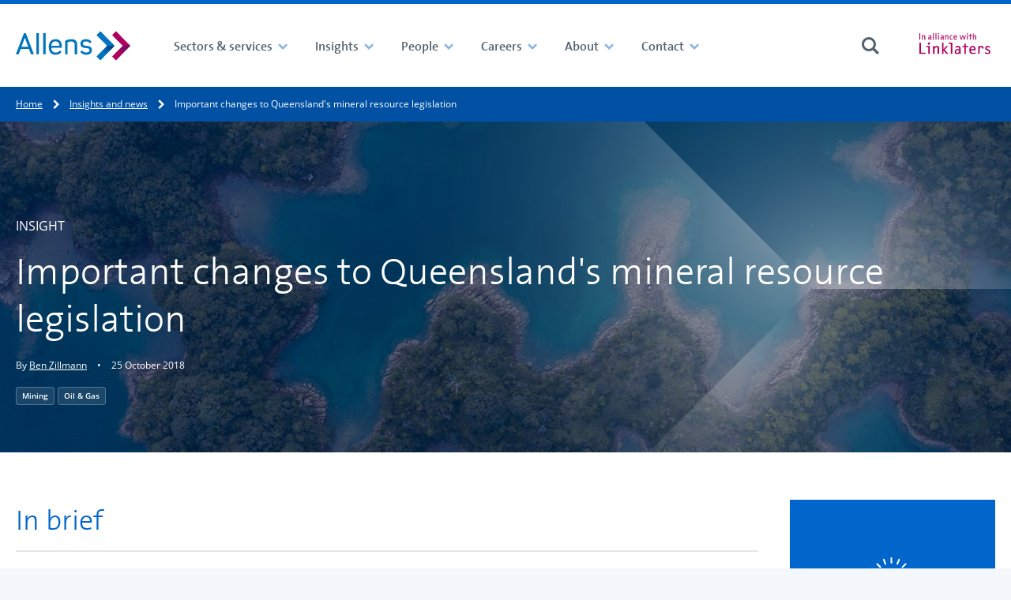

--- FILE ---
content_type: text/html; charset=utf-8
request_url: https://www.allens.com.au/insights-news/insights/2018/10/important-changes-to-queenslands-mineral-resource/?_t_tags=language%3Aen%2Csiteid%3A44ff325a-a3e9-4d69-9f7b-2991f6bb436b&_t_hit.id=Allens_Cms_Core_Models_Pages_InsightArticlePage/_83315109-cc56-44f6-ab34-cd410bbb5110_en&_t_hit.pos=47
body_size: 21289
content:

<!DOCTYPE html>
<html lang="en-au">
<head>
	<meta charset="utf-8">
	<meta http-equiv="X-UA-Compatible" content="IE=edge,chrome=1">


	<meta name="viewport" content="width=device-width, initial-scale=1.0">
	<meta name="format-detection" content="telephone=no">

	<title>Important changes to Queensland&#x27;s mineral resource legislation</title>
	<meta name="description" content="The Queensland Parliament passed the Mineral, Water and Other Legislation Amendment Bill 2018, which will make important changes to the various Acts governing resource activities in that state. This insight examins the changes to mineral resources legislation." />
	<link rel="alternate" href="https://www.allens.com.au/insights-news/insights/2018/10/important-changes-to-queenslands-mineral-resource/" hreflang="en-au" />

<!-- BEGIN SHAREAHOLIC CODE  -->
<link rel="preload" href="https://cdn.shareaholic.net/assets/pub/shareaholic.js" as="script" />
<meta name="shareaholic:site_id" content="628b5af55dbca52a5404d526a6af4b81" />
<script data-cfasync="false" async src="https://cdn.shareaholic.net/assets/pub/shareaholic.js" integrity="sha384-epG9DVGQqZQZsxRjUqxnxCjm1Gx3dTwFFXXvtWTiU3JidiDCyMvektt9sQ6jV0kt" crossorigin="anonymous"></script>
<!-- END SHAREAHOLIC CODE -->

<!-- BEGIN MARKETO MUNCHIKIN CODE -->
<script type="text/javascript">
(function() {
  var didInit = false;
  function initMunchkin() {
    if(didInit === false)

{       didInit = true;       Munchkin.init('624-YXP-128');     }
  }
  var s = document.createElement('script');
  s.type = 'text/javascript';
  s.async = true;
  s.src = 'https://munchkin.marketo.net/munchkin.js';
  s.onreadystatechange = function() {
    if (this.readyState == 'complete' || this.readyState == 'loaded')

{       initMunchkin();     }
  };
  s.onload = initMunchkin;
  document.getElementsByTagName('head')[0].appendChild(s);
})();
</script>
<!-- END MARKETO MUNCHIKIN CODE -->

<meta name="google-site-verification" content="znrt0sap31FxV3FIucIIp6u7uBrGJ6RpprDDoOopCnA" />
<!-- Google Tag Manager -->
<script>(function(w,d,s,l,i){w[l]=w[l]||[];w[l].push({'gtm.start':
new Date().getTime(),event:'gtm.js'});var f=d.getElementsByTagName(s)[0],
j=d.createElement(s),dl=l!='dataLayer'?'&l='+l:'';j.async=true;j.src=
'https://www.googletagmanager.com/gtm.js?id='+i+dl;f.parentNode.insertBefore(j,f);
})(window,document,'script','dataLayer','GTM-KGWQKXP');</script>

<!-- End Google Tag Manager -->
<script type="text/javascript">
    (function(c,l,a,r,i,t,y){
        c[a]=c[a]||function(){(c[a].q=c[a].q||[]).push(arguments)};
        t=l.createElement(r);t.async=1;t.src="https://www.clarity.ms/tag/"+i;
        y=l.getElementsByTagName(r)[0];y.parentNode.insertBefore(t,y);
    })(window, document, "clarity", "script", "btgc5r1mfb");
</script>

<!-- BEGIN TRACK PRINT CODE  -->
<script type="text/javascript">
(function (gaid) {

    let googleAccountID = gaid;

    function s4() {
        return Math.floor((1 + Math.random()) * 0x10000).toString(16).substring(1);
    }

    function guid() {
        return s4() + s4() + '-' + s4() + '-' + s4() + '-' + s4() + '-' + s4() + s4() + s4();
    }

    var GIF = "https://ssl.google-analytics.com/collect?v=1&t=event" +
        "&ec=print&tid=" + googleAccountID + "&cid=" + guid() +
        "&z=" + (Math.round((new Date()).getTime() / 1000)).toString() +
        "&ea=" + encodeURIComponent(document.title) +
        "&el=" + encodeURIComponent(document.location.pathname);

    var rule = "body:after{content:url(" + GIF + ")}";
    var head = document.head || document.getElementsByTagName('head')[0];
    var css = document.createElement('style');

    if (css && head) {

        css.setAttribute("type", "text/css");
        css.setAttribute("media", "print");

        if (css.styleSheet) { // For IE
            css.styleSheet.cssText = rule;
        } else {
            css.appendChild(document.createTextNode(rule));
        }

        head.appendChild(css);

        /* Written by Amit Agarwal - labnol.org */
    }

})("UA-140815504-1");
</script>
<!-- END TRACK PRINT CODE  -->

<!-- BEGIN OUTBOUND LINK CODE  -->
<script type="text/javascript">
function trackOutboundClick(e) {
  var $link = $(e.currentTarget);
  var url = $link.attr('href');
  var target = $link.attr('target');

  ga('send', 'event', 'outbound', 'click', url, {
    'hitCallback': function() {
      if (target !== '_blank') {
        document.location = url;
      }
    }
  });
}
</script>
<!-- end OUTBOUND LINK CODE  -->

<!-- BEGIN  Flourish CODE -->
<script>
window.Flourish = {};
</script>
<script src="https://public.flourish.studio/resources/embed.js" integrity="sha384-6O3fbQ90dvEmetXIlGFPOngKFwpyl9IMfNY04vet7MFlm+TAQUudMMFT/OUcsH1o" crossorigin="anonymous"></script>
 
<script>
Flourish.addAnalyticsListener(function (event) {

    var action = event.action;
    var category = "flourish_engagement";

    // Set a label so you can identify what was engaged with.
    var label = event.story_id ?
        ("Flourish story " + event.story_id) :
        ("Flourish visualisation " + event.visualisation_id);

    var dataLayerEvent = {
        'event': event.action,
        'event_category': category,
        'event_label': label,
        'event_action': action,
        // Include any additional data from the event object
    };

    Object.keys(event).forEach(function(key) {
        if (key !== "action") {
            dataLayerEvent[key] = event[key];
        }
    });

        window.dataLayer = window.dataLayer || [];
        window.dataLayer.push(dataLayerEvent);
})
</script>
<!-- END Flourish CODE -->



	
	


	<!-- New -->
	<!-- Linked In -->
	<meta property="og:title" content="Important changes to Queensland&#x27;s mineral resource legislation">
	<meta property="og:description" content="The Queensland Parliament passed the Mineral, Water and Other Legislation Amendment Bill 2018, which will make important changes to the various Acts governing resource activities in that state. This insight examins the changes to mineral resources legislation.">
	<meta property="og:url" content="https://www.allens.com.au/insights-news/insights/2018/10/important-changes-to-queenslands-mineral-resource/" />
	<meta property="og:image" content="https://www.allens.com.au/globalassets/images/homepage/home-page-logo/li-seo-tile-24_2.jpg" />

	<!-- Twitter Card data -->
	<meta name="twitter:card" content="summary">
	<meta name="twitter:site" content="@allenslegal">
	<meta name="twitter:title" content="Important changes to Queensland&#x27;s mineral resource legislation">
	<meta name="twitter:description" content="The Queensland Parliament passed the Mineral, Water and Other Legislation Amendment Bill 2018, which will make important changes to the various Acts governing resource activities in that state. This insight examins the changes to mineral resources legislation.">
	<meta name="twitter:creator" content="">
	<meta name="twitter:image" content="https://www.allens.com.au/globalassets/images/homepage/home-page-logo/li-seo-tile-24_2.jpg">

	<meta name="theme-color" content="#003e74">
	<meta name="version" content="2.0.0.0">



	<script>
!function(T,l,y){var S=T.location,k="script",D="instrumentationKey",C="ingestionendpoint",I="disableExceptionTracking",E="ai.device.",b="toLowerCase",w="crossOrigin",N="POST",e="appInsightsSDK",t=y.name||"appInsights";(y.name||T[e])&&(T[e]=t);var n=T[t]||function(d){var g=!1,f=!1,m={initialize:!0,queue:[],sv:"5",version:2,config:d};function v(e,t){var n={},a="Browser";return n[E+"id"]=a[b](),n[E+"type"]=a,n["ai.operation.name"]=S&&S.pathname||"_unknown_",n["ai.internal.sdkVersion"]="javascript:snippet_"+(m.sv||m.version),{time:function(){var e=new Date;function t(e){var t=""+e;return 1===t.length&&(t="0"+t),t}return e.getUTCFullYear()+"-"+t(1+e.getUTCMonth())+"-"+t(e.getUTCDate())+"T"+t(e.getUTCHours())+":"+t(e.getUTCMinutes())+":"+t(e.getUTCSeconds())+"."+((e.getUTCMilliseconds()/1e3).toFixed(3)+"").slice(2,5)+"Z"}(),iKey:e,name:"Microsoft.ApplicationInsights."+e.replace(/-/g,"")+"."+t,sampleRate:100,tags:n,data:{baseData:{ver:2}}}}var h=d.url||y.src;if(h){function a(e){var t,n,a,i,r,o,s,c,u,p,l;g=!0,m.queue=[],f||(f=!0,t=h,s=function(){var e={},t=d.connectionString;if(t)for(var n=t.split(";"),a=0;a<n.length;a++){var i=n[a].split("=");2===i.length&&(e[i[0][b]()]=i[1])}if(!e[C]){var r=e.endpointsuffix,o=r?e.location:null;e[C]="https://"+(o?o+".":"")+"dc."+(r||"services.visualstudio.com")}return e}(),c=s[D]||d[D]||"",u=s[C],p=u?u+"/v2/track":d.endpointUrl,(l=[]).push((n="SDK LOAD Failure: Failed to load Application Insights SDK script (See stack for details)",a=t,i=p,(o=(r=v(c,"Exception")).data).baseType="ExceptionData",o.baseData.exceptions=[{typeName:"SDKLoadFailed",message:n.replace(/\./g,"-"),hasFullStack:!1,stack:n+"\nSnippet failed to load ["+a+"] -- Telemetry is disabled\nHelp Link: https://go.microsoft.com/fwlink/?linkid=2128109\nHost: "+(S&&S.pathname||"_unknown_")+"\nEndpoint: "+i,parsedStack:[]}],r)),l.push(function(e,t,n,a){var i=v(c,"Message"),r=i.data;r.baseType="MessageData";var o=r.baseData;return o.message='AI (Internal): 99 message:"'+("SDK LOAD Failure: Failed to load Application Insights SDK script (See stack for details) ("+n+")").replace(/\"/g,"")+'"',o.properties={endpoint:a},i}(0,0,t,p)),function(e,t){if(JSON){var n=T.fetch;if(n&&!y.useXhr)n(t,{method:N,body:JSON.stringify(e),mode:"cors"});else if(XMLHttpRequest){var a=new XMLHttpRequest;a.open(N,t),a.setRequestHeader("Content-type","application/json"),a.send(JSON.stringify(e))}}}(l,p))}function i(e,t){f||setTimeout(function(){!t&&m.core||a()},500)}var e=function(){var n=l.createElement(k);n.src=h;var e=y[w];return!e&&""!==e||"undefined"==n[w]||(n[w]=e),n.onload=i,n.onerror=a,n.onreadystatechange=function(e,t){"loaded"!==n.readyState&&"complete"!==n.readyState||i(0,t)},n}();y.ld<0?l.getElementsByTagName("head")[0].appendChild(e):setTimeout(function(){l.getElementsByTagName(k)[0].parentNode.appendChild(e)},y.ld||0)}try{m.cookie=l.cookie}catch(p){}function t(e){for(;e.length;)!function(t){m[t]=function(){var e=arguments;g||m.queue.push(function(){m[t].apply(m,e)})}}(e.pop())}var n="track",r="TrackPage",o="TrackEvent";t([n+"Event",n+"PageView",n+"Exception",n+"Trace",n+"DependencyData",n+"Metric",n+"PageViewPerformance","start"+r,"stop"+r,"start"+o,"stop"+o,"addTelemetryInitializer","setAuthenticatedUserContext","clearAuthenticatedUserContext","flush"]),m.SeverityLevel={Verbose:0,Information:1,Warning:2,Error:3,Critical:4};var s=(d.extensionConfig||{}).ApplicationInsightsAnalytics||{};if(!0!==d[I]&&!0!==s[I]){var c="onerror";t(["_"+c]);var u=T[c];T[c]=function(e,t,n,a,i){var r=u&&u(e,t,n,a,i);return!0!==r&&m["_"+c]({message:e,url:t,lineNumber:n,columnNumber:a,error:i}),r},d.autoExceptionInstrumented=!0}return m}(y.cfg);function a(){y.onInit&&y.onInit(n)}(T[t]=n).queue&&0===n.queue.length?(n.queue.push(a),n.trackPageView({})):a()}(window,document,{src: "https://js.monitor.azure.com/scripts/b/ai.2.gbl.min.js", crossOrigin: "anonymous", cfg: {instrumentationKey:'0830fcf6-f8a3-4295-a212-f26c6136ff80', disableCookiesUsage: false }});
</script>


	<link href="/static/theme/styles/core--09f2c0f5108439173e371985559520bf.css" rel="stylesheet" type="text/css">
	<link href="/static/theme/styles/site__ale001--ee661a2d3f5d7102680dc1271f041a68.css" rel="stylesheet" type="text/css">
	<link href="/static/theme/styles/site__ale001_print--d41d8cd98f00b204e9800998ecf8427e.css" rel="stylesheet" media="print" type="text/css">

	
	


    <link rel="apple-touch-icon" sizes="57x57" href="/static/theme/25143ae6b64083708481f94b01b7e072__favicons/apple-touch-icon-57x57.png"><link rel="apple-touch-icon" sizes="60x60" href="/static/theme/25143ae6b64083708481f94b01b7e072__favicons/apple-touch-icon-60x60.png"><link rel="apple-touch-icon" sizes="72x72" href="/static/theme/25143ae6b64083708481f94b01b7e072__favicons/apple-touch-icon-72x72.png"><link rel="apple-touch-icon" sizes="76x76" href="/static/theme/25143ae6b64083708481f94b01b7e072__favicons/apple-touch-icon-76x76.png"><link rel="apple-touch-icon" sizes="114x114" href="/static/theme/25143ae6b64083708481f94b01b7e072__favicons/apple-touch-icon-114x114.png"><link rel="apple-touch-icon" sizes="120x120" href="/static/theme/25143ae6b64083708481f94b01b7e072__favicons/apple-touch-icon-120x120.png"><link rel="apple-touch-icon" sizes="144x144" href="/static/theme/25143ae6b64083708481f94b01b7e072__favicons/apple-touch-icon-144x144.png"><link rel="apple-touch-icon" sizes="152x152" href="/static/theme/25143ae6b64083708481f94b01b7e072__favicons/apple-touch-icon-152x152.png"><link rel="apple-touch-icon" sizes="180x180" href="/static/theme/25143ae6b64083708481f94b01b7e072__favicons/apple-touch-icon-180x180.png"><meta name="apple-mobile-web-app-capable" content="yes"><meta name="apple-mobile-web-app-status-bar-style" content="black-translucent"><meta name="apple-mobile-web-app-title" content="Allens"><link rel="icon" type="image/png" sizes="228x228" href="/static/theme/25143ae6b64083708481f94b01b7e072__favicons/coast-228x228.png"><link rel="yandex-tableau-widget" href="/static/theme/25143ae6b64083708481f94b01b7e072__favicons/yandex-browser-manifest.json"><link rel="manifest" href="/static/theme/25143ae6b64083708481f94b01b7e072.manifest.json"><meta name="mobile-web-app-capable" content="yes"><meta name="theme-color" content="#fff"><meta name="application-name" content="Allens"><link rel="icon" type="image/png" sizes="32x32" href="/static/theme/25143ae6b64083708481f94b01b7e072__favicons/favicon-32x32.png"><link rel="icon" type="image/png" sizes="16x16" href="/static/theme/25143ae6b64083708481f94b01b7e072__favicons/favicon-16x16.png"><link rel="shortcut icon" href="/static/theme/25143ae6b64083708481f94b01b7e072__favicons/favicon.ico"><meta name="msapplication-TileColor" content="#fff"><meta name="msapplication-TileImage" content="/static/theme/25143ae6b64083708481f94b01b7e072__favicons/mstile-144x144.png"><meta name="msapplication-config" content="/static/theme/25143ae6b64083708481f94b01b7e072.browserconfig.xml"><link rel="apple-touch-startup-image" media="(device-width: 320px) and (device-height: 480px) and (-webkit-device-pixel-ratio: 1)" href="/static/theme/25143ae6b64083708481f94b01b7e072__favicons/apple-touch-startup-image-320x460.png"><link rel="apple-touch-startup-image" media="(device-width: 320px) and (device-height: 480px) and (-webkit-device-pixel-ratio: 2)" href="/static/theme/25143ae6b64083708481f94b01b7e072__favicons/apple-touch-startup-image-640x920.png"><link rel="apple-touch-startup-image" media="(device-width: 320px) and (device-height: 568px) and (-webkit-device-pixel-ratio: 2)" href="/static/theme/25143ae6b64083708481f94b01b7e072__favicons/apple-touch-startup-image-640x1096.png"><link rel="apple-touch-startup-image" media="(device-width: 375px) and (device-height: 667px) and (-webkit-device-pixel-ratio: 2)" href="/static/theme/25143ae6b64083708481f94b01b7e072__favicons/apple-touch-startup-image-750x1294.png"><link rel="apple-touch-startup-image" media="(device-width: 414px) and (device-height: 736px) and (orientation: landscape) and (-webkit-device-pixel-ratio: 3)" href="/static/theme/25143ae6b64083708481f94b01b7e072__favicons/apple-touch-startup-image-1182x2208.png"><link rel="apple-touch-startup-image" media="(device-width: 414px) and (device-height: 736px) and (orientation: portrait) and (-webkit-device-pixel-ratio: 3)" href="/static/theme/25143ae6b64083708481f94b01b7e072__favicons/apple-touch-startup-image-1242x2148.png"><link rel="apple-touch-startup-image" media="(device-width: 768px) and (device-height: 1024px) and (orientation: landscape) and (-webkit-device-pixel-ratio: 1)" href="/static/theme/25143ae6b64083708481f94b01b7e072__favicons/apple-touch-startup-image-748x1024.png"><link rel="apple-touch-startup-image" media="(device-width: 768px) and (device-height: 1024px) and (orientation: portrait) and (-webkit-device-pixel-ratio: 1)" href="/static/theme/25143ae6b64083708481f94b01b7e072__favicons/apple-touch-startup-image-768x1004.png"><link rel="apple-touch-startup-image" media="(device-width: 768px) and (device-height: 1024px) and (orientation: landscape) and (-webkit-device-pixel-ratio: 2)" href="/static/theme/25143ae6b64083708481f94b01b7e072__favicons/apple-touch-startup-image-1496x2048.png"><link rel="apple-touch-startup-image" media="(device-width: 768px) and (device-height: 1024px) and (orientation: portrait) and (-webkit-device-pixel-ratio: 2)" href="/static/theme/25143ae6b64083708481f94b01b7e072__favicons/apple-touch-startup-image-1536x2008.png">

	
	<link rel="canonical" href="https://www.allens.com.au/insights-news/insights/2018/10/important-changes-to-queenslands-mineral-resource/"/>
</head>

<body>
<!-- Google Tag Manager (noscript) -->
<noscript><iframe src="https://www.googletagmanager.com/ns.html?id=GTM-KGWQKXP"
height="0" width="0" style="display:none;visibility:hidden"></iframe></noscript>
<!-- End Google Tag Manager (noscript) -->

	<div name="top" class="site-container" data-vue-root>

		

<header class="site-header  "
		 data-header-controller
		 data-header-controller--search-component-selector="(children) [data-search-form-collapsible]"
		
		data-focus-within>

    



    

<div class="navigation "
	data-navigation-obscurable
	data-navigation-obscurable--tolerance-px="40"
>
	<div class="navigation__container">

		<div class="navigation__group navigation__group--logo" >
			<a class="navigation__logo-link u-focus-keyboard--outer"
			   href="https://www.allens.com.au/">

					<img src="https://www.allens.com.au/globalassets/images/homepage/home-page-logo/allens_logo.svg" alt="" class="navigation__logo-image" />
			</a>
		</div>



		<div class="navigation__group navigation__group--navigation">
			<ul class="navigation__items navigation__items--contains-intersecting"
				data-navigation--visible-items>

						<li class="navigation__item navigation__item--level1"
							data-navigation--intersecting-item>
							<a class="navigation__link navigation__link--level1 has-children"
							   href="https://www.allens.com.au/sectors-services/"
							     data-trigger-event
							     data-trigger-event--using="native"
							     data-trigger-event--event="navigation_toggled"
							     data-remove-element-classes
							     data-remove-element-classes--on="ToggleElementClasses.before"
							     data-remove-element-classes--target=".navigation__item,.site-header"
							     data-remove-element-classes--classes="navigation__item--is-active,site-header--global-search-is-open"
							     data-toggle-element-classes
							     data-toggle-element-classes--on="click"
							     data-toggle-element-classes--target="(parent) .navigation__item"
							     data-toggle-element-classes--to="navigation__item--is-active"
>
								<span class="navigation__link-text">Sectors &amp; services</span>
								<span class=" navigation__toggle navigation__toggle--level1">
<svg class="navigation__toggle-icon navigation__toggle-icon@mediumup navigation__toggle-icon--open"
	     role="img"
	     aria-hidden="true"
		 focusable="false"
		 		width = "24"
		height = "24"
		 >
		<use xmlns:xlink="http://www.w3.org/1999/xlink"
		     xlink:href="https://www.allens.com.au/static/theme/images/sprites.min-3bc5689dd9bfa1b9736da62ce6f3df1c.svg#chevron-down"></use>
	</svg>
<svg class="navigation__toggle-icon navigation__toggle-icon@mediumup navigation__toggle-icon--close"
	     role="img"
	     aria-hidden="true"
		 focusable="false"
		 		width = "24"
		height = "24"
		 >
		<use xmlns:xlink="http://www.w3.org/1999/xlink"
		     xlink:href="https://www.allens.com.au/static/theme/images/sprites.min-3bc5689dd9bfa1b9736da62ce6f3df1c.svg#chevron-down"></use>
	</svg>
<svg class="navigation__toggle-icon navigation__toggle-icon--when-obscured navigation__toggle-icon--open"
	     role="img"
	     aria-hidden="true"
		 focusable="false"
		 		width = "24"
		height = "24"
		 >
		<use xmlns:xlink="http://www.w3.org/1999/xlink"
		     xlink:href="https://www.allens.com.au/static/theme/images/sprites.min-3bc5689dd9bfa1b9736da62ce6f3df1c.svg#plus"></use>
	</svg>
<svg class="navigation__toggle-icon navigation__toggle-icon--when-obscured navigation__toggle-icon--close"
	     role="img"
	     aria-hidden="true"
		 focusable="false"
		 		width = "24"
		height = "24"
		 >
		<use xmlns:xlink="http://www.w3.org/1999/xlink"
		     xlink:href="https://www.allens.com.au/static/theme/images/sprites.min-3bc5689dd9bfa1b9736da62ce6f3df1c.svg#minus"></use>
	</svg>
								</span>
							</a>




<div class="navigation-mega navigation-mega--floating navigation-mega--none u-cms-background u-cms-background--is-psuedo-before u-cms-background--center u-cms-background--cover"
	 id="navigation__mega-menu-911dc83a-a637-4311-9216-58b475fa81b3">

	<div class="navigation-mega__container">


			<div class="navigation-mega__content">
				<div class="navigation-mega__header">
					<div class="navigation-mega__title" >

							<span class="navigation-mega__title-unlinked">
<svg class="navigation-mega__title-icon"
	     role="img"
	     aria-hidden="true"
		 focusable="false"
		 		width = "24"
		height = "24"
		 >
		<use xmlns:xlink="http://www.w3.org/1999/xlink"
		     xlink:href="https://www.allens.com.au/static/theme/images/sprites.min-3bc5689dd9bfa1b9736da62ce6f3df1c.svg#services"></use>
	</svg>
								<span class="navigation-mega__title-text">Sectors &amp; services</span>
							</span>

						<button class="navigation-mega__close u-focus-keyboard--circle"
							data-remove-element-classes
							data-remove-element-classes--on="ToggleElementClasses.before"
							data-remove-element-classes--target=".navigation__item,.site-header"
							data-remove-element-classes--classes="navigation__item--is-active,site-header--global-search-is-open"
							data-toggle-element-classes
							data-toggle-element-classes--on="click"
							data-toggle-element-classes--target="(parent) .navigation__item"
							data-toggle-element-classes--to="navigation__item--is-active"
							>
<svg class="navigation-mega__close-icon"
	     role="img"
	     aria-hidden="true"
		 focusable="false"
		 		width = "24"
		height = "24"
		 >
		<use xmlns:xlink="http://www.w3.org/1999/xlink"
		     xlink:href="https://www.allens.com.au/static/theme/images/sprites.min-3bc5689dd9bfa1b9736da62ce6f3df1c.svg#menu-close"></use>
	</svg>
						</button>
					</div>
				</div>
			</div>

<div class="layout">
	<div class="layout__inner">
		<div class="layout-flex layout-flex--25-50-25-cols">
			<div class="layout-flex__column">
				
<ul class="navigation-mega__links navigation-mega__link-list--level1  block__epi-editor">
	<li class="navigation-mega__link-item">
			<a class="navigation-mega__link navigation-mega__link--level1 u-focus-keyboard--outer" href="https://www.allens.com.au/sectors-services/">
				<span class="navigation-mega__link-text" >Sectors</span>
			</a>


			<button class="navigation-mega__link-item-toggle u-focus-keyboard--inner "
			        data-toggle-element-classes
			        data-toggle-element-classes--on="click"
			        data-toggle-element-classes--target="(parent) .navigation-mega__link-item"
			        data-toggle-element-classes--to="navigation-mega__link-item--is-open">
				<svg role="img" class="link-item-toggle__icon" xmlns="http://www.w3.org/2000/svg" viewBox="0 0 24 24">
					<polygon class="closed" points="22 10.86 13.14 10.86 13.14 2 10.86 2 10.86 10.86 2 10.86 2 13.14 10.86 13.14 10.86 22 13.14 22 13.14 13.14 22 13.14 22 10.86" fill="currentColor"/>
					<rect class="open" x="2" y="10.86" width="20.01" height="2.27" fill="currentColor"/>
				</svg>
			</button>
			<ul class="navigation-mega__link-list--level2 " >


	<li class="navigation-mega__link-item block__epi-editor" >
		<a class="navigation-mega__link navigation-mega__link--level2 u-focus-keyboard--outer"
		   href="https://www.allens.com.au/sectors-services/sectors/agribusiness/">

            <svg class="navigation-mega__link-icon"
	     role="img"
	     aria-hidden="true"
		 focusable="false"
		 		width = "24"
		height = "24"
		 >
		<use xmlns:xlink="http://www.w3.org/1999/xlink"
		     xlink:href="https://www.allens.com.au/static/theme/images/sprites.min-3bc5689dd9bfa1b9736da62ce6f3df1c.svg#chevron-right"></use>
	</svg>


			<span class="navigation-mega__link-text">Agribusiness</span>
		</a>
	</li>


	<li class="navigation-mega__link-item block__epi-editor" >
		<a class="navigation-mega__link navigation-mega__link--level2 u-focus-keyboard--outer"
		   href="https://www.allens.com.au/sectors-services/sectors/automotive/">

            <svg class="navigation-mega__link-icon"
	     role="img"
	     aria-hidden="true"
		 focusable="false"
		 		width = "24"
		height = "24"
		 >
		<use xmlns:xlink="http://www.w3.org/1999/xlink"
		     xlink:href="https://www.allens.com.au/static/theme/images/sprites.min-3bc5689dd9bfa1b9736da62ce6f3df1c.svg#chevron-right"></use>
	</svg>


			<span class="navigation-mega__link-text">Automotive</span>
		</a>
	</li>


	<li class="navigation-mega__link-item block__epi-editor" >
		<a class="navigation-mega__link navigation-mega__link--level2 u-focus-keyboard--outer"
		   href="https://www.allens.com.au/sectors-services/sectors/banks-financial-institutions/">

            <svg class="navigation-mega__link-icon"
	     role="img"
	     aria-hidden="true"
		 focusable="false"
		 		width = "24"
		height = "24"
		 >
		<use xmlns:xlink="http://www.w3.org/1999/xlink"
		     xlink:href="https://www.allens.com.au/static/theme/images/sprites.min-3bc5689dd9bfa1b9736da62ce6f3df1c.svg#chevron-right"></use>
	</svg>


			<span class="navigation-mega__link-text">Banks &amp; Financial Institutions</span>
		</a>
	</li>


	<li class="navigation-mega__link-item block__epi-editor" >
		<a class="navigation-mega__link navigation-mega__link--level2 u-focus-keyboard--outer"
		   href="https://www.allens.com.au/sectors-services/sectors/defence/">

            <svg class="navigation-mega__link-icon"
	     role="img"
	     aria-hidden="true"
		 focusable="false"
		 		width = "24"
		height = "24"
		 >
		<use xmlns:xlink="http://www.w3.org/1999/xlink"
		     xlink:href="https://www.allens.com.au/static/theme/images/sprites.min-3bc5689dd9bfa1b9736da62ce6f3df1c.svg#chevron-right"></use>
	</svg>


			<span class="navigation-mega__link-text">Defence</span>
		</a>
	</li>


	<li class="navigation-mega__link-item block__epi-editor" >
		<a class="navigation-mega__link navigation-mega__link--level2 u-focus-keyboard--outer"
		   href="https://www.allens.com.au/sectors-services/sectors/energy/">

            <svg class="navigation-mega__link-icon"
	     role="img"
	     aria-hidden="true"
		 focusable="false"
		 		width = "24"
		height = "24"
		 >
		<use xmlns:xlink="http://www.w3.org/1999/xlink"
		     xlink:href="https://www.allens.com.au/static/theme/images/sprites.min-3bc5689dd9bfa1b9736da62ce6f3df1c.svg#chevron-right"></use>
	</svg>


			<span class="navigation-mega__link-text">Energy</span>
		</a>
	</li>


	<li class="navigation-mega__link-item block__epi-editor" >
		<a class="navigation-mega__link navigation-mega__link--level2 u-focus-keyboard--outer"
		   href="https://www.allens.com.au/sectors-services/sectors/government/">

            <svg class="navigation-mega__link-icon"
	     role="img"
	     aria-hidden="true"
		 focusable="false"
		 		width = "24"
		height = "24"
		 >
		<use xmlns:xlink="http://www.w3.org/1999/xlink"
		     xlink:href="https://www.allens.com.au/static/theme/images/sprites.min-3bc5689dd9bfa1b9736da62ce6f3df1c.svg#chevron-right"></use>
	</svg>


			<span class="navigation-mega__link-text">Government</span>
		</a>
	</li>


	<li class="navigation-mega__link-item block__epi-editor" >
		<a class="navigation-mega__link navigation-mega__link--level2 u-focus-keyboard--outer"
		   href="https://www.allens.com.au/sectors-services/sectors/healthcare/">

            <svg class="navigation-mega__link-icon"
	     role="img"
	     aria-hidden="true"
		 focusable="false"
		 		width = "24"
		height = "24"
		 >
		<use xmlns:xlink="http://www.w3.org/1999/xlink"
		     xlink:href="https://www.allens.com.au/static/theme/images/sprites.min-3bc5689dd9bfa1b9736da62ce6f3df1c.svg#chevron-right"></use>
	</svg>


			<span class="navigation-mega__link-text">Healthcare</span>
		</a>
	</li>


	<li class="navigation-mega__link-item block__epi-editor" >
		<a class="navigation-mega__link navigation-mega__link--level2 u-focus-keyboard--outer"
		   href="https://www.allens.com.au/sectors-services/sectors/industrials/">

            <svg class="navigation-mega__link-icon"
	     role="img"
	     aria-hidden="true"
		 focusable="false"
		 		width = "24"
		height = "24"
		 >
		<use xmlns:xlink="http://www.w3.org/1999/xlink"
		     xlink:href="https://www.allens.com.au/static/theme/images/sprites.min-3bc5689dd9bfa1b9736da62ce6f3df1c.svg#chevron-right"></use>
	</svg>


			<span class="navigation-mega__link-text">Industrials</span>
		</a>
	</li>


	<li class="navigation-mega__link-item block__epi-editor" >
		<a class="navigation-mega__link navigation-mega__link--level2 u-focus-keyboard--outer"
		   href="https://www.allens.com.au/sectors-services/sectors/infrastructure-transport/">

            <svg class="navigation-mega__link-icon"
	     role="img"
	     aria-hidden="true"
		 focusable="false"
		 		width = "24"
		height = "24"
		 >
		<use xmlns:xlink="http://www.w3.org/1999/xlink"
		     xlink:href="https://www.allens.com.au/static/theme/images/sprites.min-3bc5689dd9bfa1b9736da62ce6f3df1c.svg#chevron-right"></use>
	</svg>


			<span class="navigation-mega__link-text">Infrastructure &amp; Transport</span>
		</a>
	</li>


	<li class="navigation-mega__link-item block__epi-editor" >
		<a class="navigation-mega__link navigation-mega__link--level2 u-focus-keyboard--outer"
		   href="https://www.allens.com.au/sectors-services/sectors/mining/">

            <svg class="navigation-mega__link-icon"
	     role="img"
	     aria-hidden="true"
		 focusable="false"
		 		width = "24"
		height = "24"
		 >
		<use xmlns:xlink="http://www.w3.org/1999/xlink"
		     xlink:href="https://www.allens.com.au/static/theme/images/sprites.min-3bc5689dd9bfa1b9736da62ce6f3df1c.svg#chevron-right"></use>
	</svg>


			<span class="navigation-mega__link-text">Mining</span>
		</a>
	</li>


	<li class="navigation-mega__link-item block__epi-editor" >
		<a class="navigation-mega__link navigation-mega__link--level2 u-focus-keyboard--outer"
		   href="https://www.allens.com.au/sectors-services/sectors/private-capital/">

            <svg class="navigation-mega__link-icon"
	     role="img"
	     aria-hidden="true"
		 focusable="false"
		 		width = "24"
		height = "24"
		 >
		<use xmlns:xlink="http://www.w3.org/1999/xlink"
		     xlink:href="https://www.allens.com.au/static/theme/images/sprites.min-3bc5689dd9bfa1b9736da62ce6f3df1c.svg#chevron-right"></use>
	</svg>


			<span class="navigation-mega__link-text">Private Capital </span>
		</a>
	</li>


	<li class="navigation-mega__link-item block__epi-editor" >
		<a class="navigation-mega__link navigation-mega__link--level2 u-focus-keyboard--outer"
		   href="https://www.allens.com.au/sectors-services/sectors/real-estate/">

            <svg class="navigation-mega__link-icon"
	     role="img"
	     aria-hidden="true"
		 focusable="false"
		 		width = "24"
		height = "24"
		 >
		<use xmlns:xlink="http://www.w3.org/1999/xlink"
		     xlink:href="https://www.allens.com.au/static/theme/images/sprites.min-3bc5689dd9bfa1b9736da62ce6f3df1c.svg#chevron-right"></use>
	</svg>


			<span class="navigation-mega__link-text">Real Estate</span>
		</a>
	</li>


	<li class="navigation-mega__link-item block__epi-editor" >
		<a class="navigation-mega__link navigation-mega__link--level2 u-focus-keyboard--outer"
		   href="https://www.allens.com.au/sectors-services/sectors/technology-media-telecommunications/">

            <svg class="navigation-mega__link-icon"
	     role="img"
	     aria-hidden="true"
		 focusable="false"
		 		width = "24"
		height = "24"
		 >
		<use xmlns:xlink="http://www.w3.org/1999/xlink"
		     xlink:href="https://www.allens.com.au/static/theme/images/sprites.min-3bc5689dd9bfa1b9736da62ce6f3df1c.svg#chevron-right"></use>
	</svg>


			<span class="navigation-mega__link-text">Technology, Media &amp; Telecommunications</span>
		</a>
	</li>


			</ul>
	</li>
</ul>

			</div>
			<div class="layout-flex__column">
				
<ul class="navigation-mega__links navigation-mega__link-list--level1 navigation-mega__link-list--columns block__epi-editor">
	<li class="navigation-mega__link-item">
			<a class="navigation-mega__link navigation-mega__link--level1 u-focus-keyboard--outer" href="https://www.allens.com.au/sectors-services/">
				<span class="navigation-mega__link-text" >Services</span>
			</a>


			<button class="navigation-mega__link-item-toggle u-focus-keyboard--inner "
			        data-toggle-element-classes
			        data-toggle-element-classes--on="click"
			        data-toggle-element-classes--target="(parent) .navigation-mega__link-item"
			        data-toggle-element-classes--to="navigation-mega__link-item--is-open">
				<svg role="img" class="link-item-toggle__icon" xmlns="http://www.w3.org/2000/svg" viewBox="0 0 24 24">
					<polygon class="closed" points="22 10.86 13.14 10.86 13.14 2 10.86 2 10.86 10.86 2 10.86 2 13.14 10.86 13.14 10.86 22 13.14 22 13.14 13.14 22 13.14 22 10.86" fill="currentColor"/>
					<rect class="open" x="2" y="10.86" width="20.01" height="2.27" fill="currentColor"/>
				</svg>
			</button>
			<ul class="navigation-mega__link-list--level2 " >


	<li class="navigation-mega__link-item block__epi-editor" >
		<a class="navigation-mega__link navigation-mega__link--level2 u-focus-keyboard--outer"
		   href="https://www.allens.com.au/sectors-services/services/allens-accelerate/">

            <svg class="navigation-mega__link-icon"
	     role="img"
	     aria-hidden="true"
		 focusable="false"
		 		width = "24"
		height = "24"
		 >
		<use xmlns:xlink="http://www.w3.org/1999/xlink"
		     xlink:href="https://www.allens.com.au/static/theme/images/sprites.min-3bc5689dd9bfa1b9736da62ce6f3df1c.svg#chevron-right"></use>
	</svg>


			<span class="navigation-mega__link-text">Allens Accelerate</span>
		</a>
	</li>


	<li class="navigation-mega__link-item block__epi-editor" >
		<a class="navigation-mega__link navigation-mega__link--level2 u-focus-keyboard--outer"
		   href="https://www.allens.com.au/sectors-services/services/asia/">

            <svg class="navigation-mega__link-icon"
	     role="img"
	     aria-hidden="true"
		 focusable="false"
		 		width = "24"
		height = "24"
		 >
		<use xmlns:xlink="http://www.w3.org/1999/xlink"
		     xlink:href="https://www.allens.com.au/static/theme/images/sprites.min-3bc5689dd9bfa1b9736da62ce6f3df1c.svg#chevron-right"></use>
	</svg>


			<span class="navigation-mega__link-text">Asia</span>
		</a>
	</li>


	<li class="navigation-mega__link-item block__epi-editor" >
		<a class="navigation-mega__link navigation-mega__link--level2 u-focus-keyboard--outer"
		   href="https://www.allens.com.au/sectors-services/services/capital-markets/">

            <svg class="navigation-mega__link-icon"
	     role="img"
	     aria-hidden="true"
		 focusable="false"
		 		width = "24"
		height = "24"
		 >
		<use xmlns:xlink="http://www.w3.org/1999/xlink"
		     xlink:href="https://www.allens.com.au/static/theme/images/sprites.min-3bc5689dd9bfa1b9736da62ce6f3df1c.svg#chevron-right"></use>
	</svg>


			<span class="navigation-mega__link-text">Capital Markets</span>
		</a>
	</li>


	<li class="navigation-mega__link-item block__epi-editor" >
		<a class="navigation-mega__link navigation-mega__link--level2 u-focus-keyboard--outer"
		   href="https://www.allens.com.au/sectors-services/services/carve-outs/">

            <svg class="navigation-mega__link-icon"
	     role="img"
	     aria-hidden="true"
		 focusable="false"
		 		width = "24"
		height = "24"
		 >
		<use xmlns:xlink="http://www.w3.org/1999/xlink"
		     xlink:href="https://www.allens.com.au/static/theme/images/sprites.min-3bc5689dd9bfa1b9736da62ce6f3df1c.svg#chevron-right"></use>
	</svg>


			<span class="navigation-mega__link-text">Carve-outs</span>
		</a>
	</li>


	<li class="navigation-mega__link-item block__epi-editor" >
		<a class="navigation-mega__link navigation-mega__link--level2 u-focus-keyboard--outer"
		   href="https://www.allens.com.au/sectors-services/services/competition-consumer-regulatory/">

            <svg class="navigation-mega__link-icon"
	     role="img"
	     aria-hidden="true"
		 focusable="false"
		 		width = "24"
		height = "24"
		 >
		<use xmlns:xlink="http://www.w3.org/1999/xlink"
		     xlink:href="https://www.allens.com.au/static/theme/images/sprites.min-3bc5689dd9bfa1b9736da62ce6f3df1c.svg#chevron-right"></use>
	</svg>


			<span class="navigation-mega__link-text">Competition, Consumer &amp; Regulatory</span>
		</a>
	</li>


	<li class="navigation-mega__link-item block__epi-editor" >
		<a class="navigation-mega__link navigation-mega__link--level2 u-focus-keyboard--outer"
		   href="https://www.allens.com.au/sectors-services/services/construction-major-projects/">

            <svg class="navigation-mega__link-icon"
	     role="img"
	     aria-hidden="true"
		 focusable="false"
		 		width = "24"
		height = "24"
		 >
		<use xmlns:xlink="http://www.w3.org/1999/xlink"
		     xlink:href="https://www.allens.com.au/static/theme/images/sprites.min-3bc5689dd9bfa1b9736da62ce6f3df1c.svg#chevron-right"></use>
	</svg>


			<span class="navigation-mega__link-text">Construction &amp; Major Projects</span>
		</a>
	</li>


	<li class="navigation-mega__link-item block__epi-editor" >
		<a class="navigation-mega__link navigation-mega__link--level2 u-focus-keyboard--outer"
		   href="https://www.allens.com.au/sectors-services/services/corporate-advisory-governance/">

            <svg class="navigation-mega__link-icon"
	     role="img"
	     aria-hidden="true"
		 focusable="false"
		 		width = "24"
		height = "24"
		 >
		<use xmlns:xlink="http://www.w3.org/1999/xlink"
		     xlink:href="https://www.allens.com.au/static/theme/images/sprites.min-3bc5689dd9bfa1b9736da62ce6f3df1c.svg#chevron-right"></use>
	</svg>


			<span class="navigation-mega__link-text">Corporate Advisory &amp; Governance</span>
		</a>
	</li>


	<li class="navigation-mega__link-item block__epi-editor" >
		<a class="navigation-mega__link navigation-mega__link--level2 u-focus-keyboard--outer"
		   href="https://www.allens.com.au/sectors-services/services/corporate-crime/">

            <svg class="navigation-mega__link-icon"
	     role="img"
	     aria-hidden="true"
		 focusable="false"
		 		width = "24"
		height = "24"
		 >
		<use xmlns:xlink="http://www.w3.org/1999/xlink"
		     xlink:href="https://www.allens.com.au/static/theme/images/sprites.min-3bc5689dd9bfa1b9736da62ce6f3df1c.svg#chevron-right"></use>
	</svg>


			<span class="navigation-mega__link-text">Corporate Crime</span>
		</a>
	</li>


	<li class="navigation-mega__link-item block__epi-editor" >
		<a class="navigation-mega__link navigation-mega__link--level2 u-focus-keyboard--outer"
		   href="https://www.allens.com.au/sectors-services/services/disputes-investigations/">

            <svg class="navigation-mega__link-icon"
	     role="img"
	     aria-hidden="true"
		 focusable="false"
		 		width = "24"
		height = "24"
		 >
		<use xmlns:xlink="http://www.w3.org/1999/xlink"
		     xlink:href="https://www.allens.com.au/static/theme/images/sprites.min-3bc5689dd9bfa1b9736da62ce6f3df1c.svg#chevron-right"></use>
	</svg>


			<span class="navigation-mega__link-text">Disputes &amp; Investigations</span>
		</a>
	</li>


	<li class="navigation-mega__link-item block__epi-editor" >
		<a class="navigation-mega__link navigation-mega__link--level2 u-focus-keyboard--outer"
		   href="https://www.allens.com.au/sectors-services/services/employment-industrial-relations-safety/">

            <svg class="navigation-mega__link-icon"
	     role="img"
	     aria-hidden="true"
		 focusable="false"
		 		width = "24"
		height = "24"
		 >
		<use xmlns:xlink="http://www.w3.org/1999/xlink"
		     xlink:href="https://www.allens.com.au/static/theme/images/sprites.min-3bc5689dd9bfa1b9736da62ce6f3df1c.svg#chevron-right"></use>
	</svg>


			<span class="navigation-mega__link-text">Employment, Industrial Relations &amp; Safety</span>
		</a>
	</li>


	<li class="navigation-mega__link-item block__epi-editor" >
		<a class="navigation-mega__link navigation-mega__link--level2 u-focus-keyboard--outer"
		   href="https://www.allens.com.au/sectors-services/services/environment-planning/">

            <svg class="navigation-mega__link-icon"
	     role="img"
	     aria-hidden="true"
		 focusable="false"
		 		width = "24"
		height = "24"
		 >
		<use xmlns:xlink="http://www.w3.org/1999/xlink"
		     xlink:href="https://www.allens.com.au/static/theme/images/sprites.min-3bc5689dd9bfa1b9736da62ce6f3df1c.svg#chevron-right"></use>
	</svg>


			<span class="navigation-mega__link-text">Environment &amp; Planning</span>
		</a>
	</li>


	<li class="navigation-mega__link-item block__epi-editor" >
		<a class="navigation-mega__link navigation-mega__link--level2 u-focus-keyboard--outer"
		   href="https://www.allens.com.au/sectors-services/services/environmental-social-governance/">

            <svg class="navigation-mega__link-icon"
	     role="img"
	     aria-hidden="true"
		 focusable="false"
		 		width = "24"
		height = "24"
		 >
		<use xmlns:xlink="http://www.w3.org/1999/xlink"
		     xlink:href="https://www.allens.com.au/static/theme/images/sprites.min-3bc5689dd9bfa1b9736da62ce6f3df1c.svg#chevron-right"></use>
	</svg>


			<span class="navigation-mega__link-text">Environmental, Social &amp; Governance</span>
		</a>
	</li>


	<li class="navigation-mega__link-item block__epi-editor" >
		<a class="navigation-mega__link navigation-mega__link--level2 u-focus-keyboard--outer"
		   href="https://www.allens.com.au/sectors-services/services/finance-banking-debt-capital/">

            <svg class="navigation-mega__link-icon"
	     role="img"
	     aria-hidden="true"
		 focusable="false"
		 		width = "24"
		height = "24"
		 >
		<use xmlns:xlink="http://www.w3.org/1999/xlink"
		     xlink:href="https://www.allens.com.au/static/theme/images/sprites.min-3bc5689dd9bfa1b9736da62ce6f3df1c.svg#chevron-right"></use>
	</svg>


			<span class="navigation-mega__link-text">Finance, Banking &amp; Debt Capital</span>
		</a>
	</li>


	<li class="navigation-mega__link-item block__epi-editor" >
		<a class="navigation-mega__link navigation-mega__link--level2 u-focus-keyboard--outer"
		   href="https://www.allens.com.au/sectors-services/services/financial-services-regulation/">

            <svg class="navigation-mega__link-icon"
	     role="img"
	     aria-hidden="true"
		 focusable="false"
		 		width = "24"
		height = "24"
		 >
		<use xmlns:xlink="http://www.w3.org/1999/xlink"
		     xlink:href="https://www.allens.com.au/static/theme/images/sprites.min-3bc5689dd9bfa1b9736da62ce6f3df1c.svg#chevron-right"></use>
	</svg>


			<span class="navigation-mega__link-text">Financial Services Regulation</span>
		</a>
	</li>


	<li class="navigation-mega__link-item block__epi-editor" >
		<a class="navigation-mega__link navigation-mega__link--level2 u-focus-keyboard--outer"
		   href="https://www.allens.com.au/sectors-services/services/foreign-investment-in-australia/">

            <svg class="navigation-mega__link-icon"
	     role="img"
	     aria-hidden="true"
		 focusable="false"
		 		width = "24"
		height = "24"
		 >
		<use xmlns:xlink="http://www.w3.org/1999/xlink"
		     xlink:href="https://www.allens.com.au/static/theme/images/sprites.min-3bc5689dd9bfa1b9736da62ce6f3df1c.svg#chevron-right"></use>
	</svg>


			<span class="navigation-mega__link-text">Foreign Investment in Australia</span>
		</a>
	</li>


	<li class="navigation-mega__link-item block__epi-editor" >
		<a class="navigation-mega__link navigation-mega__link--level2 u-focus-keyboard--outer"
		   href="https://www.allens.com.au/sectors-services/services/funds-management/">

            <svg class="navigation-mega__link-icon"
	     role="img"
	     aria-hidden="true"
		 focusable="false"
		 		width = "24"
		height = "24"
		 >
		<use xmlns:xlink="http://www.w3.org/1999/xlink"
		     xlink:href="https://www.allens.com.au/static/theme/images/sprites.min-3bc5689dd9bfa1b9736da62ce6f3df1c.svg#chevron-right"></use>
	</svg>


			<span class="navigation-mega__link-text">Funds Management</span>
		</a>
	</li>


	<li class="navigation-mega__link-item block__epi-editor" >
		<a class="navigation-mega__link navigation-mega__link--level2 u-focus-keyboard--outer"
		   href="https://www.allens.com.au/sectors-services/services/innovation-and-legal-technology-solutions/">

            <svg class="navigation-mega__link-icon"
	     role="img"
	     aria-hidden="true"
		 focusable="false"
		 		width = "24"
		height = "24"
		 >
		<use xmlns:xlink="http://www.w3.org/1999/xlink"
		     xlink:href="https://www.allens.com.au/static/theme/images/sprites.min-3bc5689dd9bfa1b9736da62ce6f3df1c.svg#chevron-right"></use>
	</svg>


			<span class="navigation-mega__link-text">Innovation &amp; Legal Technology Solutions</span>
		</a>
	</li>


	<li class="navigation-mega__link-item block__epi-editor" >
		<a class="navigation-mega__link navigation-mega__link--level2 u-focus-keyboard--outer"
		   href="https://www.allens.com.au/sectors-services/services/insurance-claims-advisory/">

            <svg class="navigation-mega__link-icon"
	     role="img"
	     aria-hidden="true"
		 focusable="false"
		 		width = "24"
		height = "24"
		 >
		<use xmlns:xlink="http://www.w3.org/1999/xlink"
		     xlink:href="https://www.allens.com.au/static/theme/images/sprites.min-3bc5689dd9bfa1b9736da62ce6f3df1c.svg#chevron-right"></use>
	</svg>


			<span class="navigation-mega__link-text">Insurance Claims &amp; Advisory</span>
		</a>
	</li>


	<li class="navigation-mega__link-item block__epi-editor" >
		<a class="navigation-mega__link navigation-mega__link--level2 u-focus-keyboard--outer"
		   href="https://www.allens.com.au/sectors-services/services/intellectual-property/">

            <svg class="navigation-mega__link-icon"
	     role="img"
	     aria-hidden="true"
		 focusable="false"
		 		width = "24"
		height = "24"
		 >
		<use xmlns:xlink="http://www.w3.org/1999/xlink"
		     xlink:href="https://www.allens.com.au/static/theme/images/sprites.min-3bc5689dd9bfa1b9736da62ce6f3df1c.svg#chevron-right"></use>
	</svg>


			<span class="navigation-mega__link-text">Intellectual Property</span>
		</a>
	</li>




	<li class="navigation-mega__link-item block__epi-editor" >
		<a class="navigation-mega__link navigation-mega__link--level2 u-focus-keyboard--outer"
		   href="https://www.allens.com.au/sectors-services/services/legal-project-management-advisory/">

            <svg class="navigation-mega__link-icon"
	     role="img"
	     aria-hidden="true"
		 focusable="false"
		 		width = "24"
		height = "24"
		 >
		<use xmlns:xlink="http://www.w3.org/1999/xlink"
		     xlink:href="https://www.allens.com.au/static/theme/images/sprites.min-3bc5689dd9bfa1b9736da62ce6f3df1c.svg#chevron-right"></use>
	</svg>


			<span class="navigation-mega__link-text">Legal Project Management Advisory</span>
		</a>
	</li>


	<li class="navigation-mega__link-item block__epi-editor" >
		<a class="navigation-mega__link navigation-mega__link--level2 u-focus-keyboard--outer"
		   href="https://www.allens.com.au/sectors-services/services/mergers-acquisitions/">

            <svg class="navigation-mega__link-icon"
	     role="img"
	     aria-hidden="true"
		 focusable="false"
		 		width = "24"
		height = "24"
		 >
		<use xmlns:xlink="http://www.w3.org/1999/xlink"
		     xlink:href="https://www.allens.com.au/static/theme/images/sprites.min-3bc5689dd9bfa1b9736da62ce6f3df1c.svg#chevron-right"></use>
	</svg>


			<span class="navigation-mega__link-text">Mergers &amp; Acquisitions</span>
		</a>
	</li>


	<li class="navigation-mega__link-item block__epi-editor" >
		<a class="navigation-mega__link navigation-mega__link--level2 u-focus-keyboard--outer"
		   href="https://www.allens.com.au/sectors-services/services/national-security/">

            <svg class="navigation-mega__link-icon"
	     role="img"
	     aria-hidden="true"
		 focusable="false"
		 		width = "24"
		height = "24"
		 >
		<use xmlns:xlink="http://www.w3.org/1999/xlink"
		     xlink:href="https://www.allens.com.au/static/theme/images/sprites.min-3bc5689dd9bfa1b9736da62ce6f3df1c.svg#chevron-right"></use>
	</svg>


			<span class="navigation-mega__link-text">National Security</span>
		</a>
	</li>


	<li class="navigation-mega__link-item block__epi-editor" >
		<a class="navigation-mega__link navigation-mega__link--level2 u-focus-keyboard--outer"
		   href="https://www.allens.com.au/sectors-services/services/patentattorneys/">

            <svg class="navigation-mega__link-icon"
	     role="img"
	     aria-hidden="true"
		 focusable="false"
		 		width = "24"
		height = "24"
		 >
		<use xmlns:xlink="http://www.w3.org/1999/xlink"
		     xlink:href="https://www.allens.com.au/static/theme/images/sprites.min-3bc5689dd9bfa1b9736da62ce6f3df1c.svg#chevron-right"></use>
	</svg>


			<span class="navigation-mega__link-text">Patents &amp; Trade Marks</span>
		</a>
	</li>


	<li class="navigation-mega__link-item block__epi-editor" >
		<a class="navigation-mega__link navigation-mega__link--level2 u-focus-keyboard--outer"
		   href="https://www.allens.com.au/sectors-services/services/private-equity/">

            <svg class="navigation-mega__link-icon"
	     role="img"
	     aria-hidden="true"
		 focusable="false"
		 		width = "24"
		height = "24"
		 >
		<use xmlns:xlink="http://www.w3.org/1999/xlink"
		     xlink:href="https://www.allens.com.au/static/theme/images/sprites.min-3bc5689dd9bfa1b9736da62ce6f3df1c.svg#chevron-right"></use>
	</svg>


			<span class="navigation-mega__link-text">Private Equity</span>
		</a>
	</li>


	<li class="navigation-mega__link-item block__epi-editor" >
		<a class="navigation-mega__link navigation-mega__link--level2 u-focus-keyboard--outer"
		   href="https://www.allens.com.au/sectors-services/services/real-estate/">

            <svg class="navigation-mega__link-icon"
	     role="img"
	     aria-hidden="true"
		 focusable="false"
		 		width = "24"
		height = "24"
		 >
		<use xmlns:xlink="http://www.w3.org/1999/xlink"
		     xlink:href="https://www.allens.com.au/static/theme/images/sprites.min-3bc5689dd9bfa1b9736da62ce6f3df1c.svg#chevron-right"></use>
	</svg>


			<span class="navigation-mega__link-text">Real Estate</span>
		</a>
	</li>


	<li class="navigation-mega__link-item block__epi-editor" >
		<a class="navigation-mega__link navigation-mega__link--level2 u-focus-keyboard--outer"
		   href="https://www.allens.com.au/sectors-services/services/restructuring-insolvency/">

            <svg class="navigation-mega__link-icon"
	     role="img"
	     aria-hidden="true"
		 focusable="false"
		 		width = "24"
		height = "24"
		 >
		<use xmlns:xlink="http://www.w3.org/1999/xlink"
		     xlink:href="https://www.allens.com.au/static/theme/images/sprites.min-3bc5689dd9bfa1b9736da62ce6f3df1c.svg#chevron-right"></use>
	</svg>


			<span class="navigation-mega__link-text">Restructuring &amp; Insolvency</span>
		</a>
	</li>


	<li class="navigation-mega__link-item block__epi-editor" >
		<a class="navigation-mega__link navigation-mega__link--level2 u-focus-keyboard--outer"
		   href="https://www.allens.com.au/sectors-services/services/risk-compliance-advisory/">

            <svg class="navigation-mega__link-icon"
	     role="img"
	     aria-hidden="true"
		 focusable="false"
		 		width = "24"
		height = "24"
		 >
		<use xmlns:xlink="http://www.w3.org/1999/xlink"
		     xlink:href="https://www.allens.com.au/static/theme/images/sprites.min-3bc5689dd9bfa1b9736da62ce6f3df1c.svg#chevron-right"></use>
	</svg>


			<span class="navigation-mega__link-text">Risk &amp; Compliance Advisory</span>
		</a>
	</li>


	<li class="navigation-mega__link-item block__epi-editor" >
		<a class="navigation-mega__link navigation-mega__link--level2 u-focus-keyboard--outer"
		   href="https://www.allens.com.au/sectors-services/services/superannuation/">

            <svg class="navigation-mega__link-icon"
	     role="img"
	     aria-hidden="true"
		 focusable="false"
		 		width = "24"
		height = "24"
		 >
		<use xmlns:xlink="http://www.w3.org/1999/xlink"
		     xlink:href="https://www.allens.com.au/static/theme/images/sprites.min-3bc5689dd9bfa1b9736da62ce6f3df1c.svg#chevron-right"></use>
	</svg>


			<span class="navigation-mega__link-text">Superannuation</span>
		</a>
	</li>


	<li class="navigation-mega__link-item block__epi-editor" >
		<a class="navigation-mega__link navigation-mega__link--level2 u-focus-keyboard--outer"
		   href="https://www.allens.com.au/sectors-services/services/tax/">

            <svg class="navigation-mega__link-icon"
	     role="img"
	     aria-hidden="true"
		 focusable="false"
		 		width = "24"
		height = "24"
		 >
		<use xmlns:xlink="http://www.w3.org/1999/xlink"
		     xlink:href="https://www.allens.com.au/static/theme/images/sprites.min-3bc5689dd9bfa1b9736da62ce6f3df1c.svg#chevron-right"></use>
	</svg>


			<span class="navigation-mega__link-text">Tax</span>
		</a>
	</li>


	<li class="navigation-mega__link-item block__epi-editor" >
		<a class="navigation-mega__link navigation-mega__link--level2 u-focus-keyboard--outer"
		   href="https://www.allens.com.au/sectors-services/services/technology-data-cyber-ai/">

            <svg class="navigation-mega__link-icon"
	     role="img"
	     aria-hidden="true"
		 focusable="false"
		 		width = "24"
		height = "24"
		 >
		<use xmlns:xlink="http://www.w3.org/1999/xlink"
		     xlink:href="https://www.allens.com.au/static/theme/images/sprites.min-3bc5689dd9bfa1b9736da62ce6f3df1c.svg#chevron-right"></use>
	</svg>


			<span class="navigation-mega__link-text">Technology, Data, Cyber &amp; AI</span>
		</a>
	</li>


			</ul>
	</li>
</ul>

			</div>
			<div class="layout-flex__column">
				

			</div>
		</div>
	</div>
</div>

	</div>
</div>




						</li>
						<li class="navigation__item navigation__item--level1"
							data-navigation--intersecting-item>
							<a class="navigation__link navigation__link--level1 has-children"
							   href="https://www.allens.com.au/insights-news/"
							     data-trigger-event
							     data-trigger-event--using="native"
							     data-trigger-event--event="navigation_toggled"
							     data-remove-element-classes
							     data-remove-element-classes--on="ToggleElementClasses.before"
							     data-remove-element-classes--target=".navigation__item,.site-header"
							     data-remove-element-classes--classes="navigation__item--is-active,site-header--global-search-is-open"
							     data-toggle-element-classes
							     data-toggle-element-classes--on="click"
							     data-toggle-element-classes--target="(parent) .navigation__item"
							     data-toggle-element-classes--to="navigation__item--is-active"
>
								<span class="navigation__link-text">Insights</span>
								<span class=" navigation__toggle navigation__toggle--level1">
<svg class="navigation__toggle-icon navigation__toggle-icon@mediumup navigation__toggle-icon--open"
	     role="img"
	     aria-hidden="true"
		 focusable="false"
		 		width = "24"
		height = "24"
		 >
		<use xmlns:xlink="http://www.w3.org/1999/xlink"
		     xlink:href="https://www.allens.com.au/static/theme/images/sprites.min-3bc5689dd9bfa1b9736da62ce6f3df1c.svg#chevron-down"></use>
	</svg>
<svg class="navigation__toggle-icon navigation__toggle-icon@mediumup navigation__toggle-icon--close"
	     role="img"
	     aria-hidden="true"
		 focusable="false"
		 		width = "24"
		height = "24"
		 >
		<use xmlns:xlink="http://www.w3.org/1999/xlink"
		     xlink:href="https://www.allens.com.au/static/theme/images/sprites.min-3bc5689dd9bfa1b9736da62ce6f3df1c.svg#chevron-down"></use>
	</svg>
<svg class="navigation__toggle-icon navigation__toggle-icon--when-obscured navigation__toggle-icon--open"
	     role="img"
	     aria-hidden="true"
		 focusable="false"
		 		width = "24"
		height = "24"
		 >
		<use xmlns:xlink="http://www.w3.org/1999/xlink"
		     xlink:href="https://www.allens.com.au/static/theme/images/sprites.min-3bc5689dd9bfa1b9736da62ce6f3df1c.svg#plus"></use>
	</svg>
<svg class="navigation__toggle-icon navigation__toggle-icon--when-obscured navigation__toggle-icon--close"
	     role="img"
	     aria-hidden="true"
		 focusable="false"
		 		width = "24"
		height = "24"
		 >
		<use xmlns:xlink="http://www.w3.org/1999/xlink"
		     xlink:href="https://www.allens.com.au/static/theme/images/sprites.min-3bc5689dd9bfa1b9736da62ce6f3df1c.svg#minus"></use>
	</svg>
								</span>
							</a>




<div class="navigation-mega navigation-mega--floating navigation-mega--none u-cms-background u-cms-background--is-psuedo-before u-cms-background--center u-cms-background--cover"
	 id="navigation__mega-menu-649bdac5-22ae-48e4-a2f5-eb6bd1e913a6">

	<div class="navigation-mega__container">


			<div class="navigation-mega__content">
				<div class="navigation-mega__header">
					<div class="navigation-mega__title" >

							<span class="navigation-mega__title-unlinked">
<svg class="navigation-mega__title-icon"
	     role="img"
	     aria-hidden="true"
		 focusable="false"
		 		width = "24"
		height = "24"
		 >
		<use xmlns:xlink="http://www.w3.org/1999/xlink"
		     xlink:href="https://www.allens.com.au/static/theme/images/sprites.min-3bc5689dd9bfa1b9736da62ce6f3df1c.svg#insights"></use>
	</svg>
								<span class="navigation-mega__title-text">Insights and news</span>
							</span>

						<button class="navigation-mega__close u-focus-keyboard--circle"
							data-remove-element-classes
							data-remove-element-classes--on="ToggleElementClasses.before"
							data-remove-element-classes--target=".navigation__item,.site-header"
							data-remove-element-classes--classes="navigation__item--is-active,site-header--global-search-is-open"
							data-toggle-element-classes
							data-toggle-element-classes--on="click"
							data-toggle-element-classes--target="(parent) .navigation__item"
							data-toggle-element-classes--to="navigation__item--is-active"
							>
<svg class="navigation-mega__close-icon"
	     role="img"
	     aria-hidden="true"
		 focusable="false"
		 		width = "24"
		height = "24"
		 >
		<use xmlns:xlink="http://www.w3.org/1999/xlink"
		     xlink:href="https://www.allens.com.au/static/theme/images/sprites.min-3bc5689dd9bfa1b9736da62ce6f3df1c.svg#menu-close"></use>
	</svg>
						</button>
					</div>
				</div>
			</div>

<div class="layout">
	<div class="layout__inner">
		<div class="layout-flex layout-flex--4-even-cols">
			<div class="layout-flex__column">
				
<ul class="navigation-mega__links navigation-mega__link-list--level1  block__epi-editor">
	<li class="navigation-mega__link-item">
			<a class="navigation-mega__link navigation-mega__link--level1 u-focus-keyboard--outer" href="https://www.allens.com.au/insights-news/">
				<span class="navigation-mega__link-text" >Overview</span>
			</a>


	</li>
</ul>
<ul class="navigation-mega__links navigation-mega__link-list--level1  block__epi-editor">
	<li class="navigation-mega__link-item">
			<a class="navigation-mega__link navigation-mega__link--level1 u-focus-keyboard--outer" href="https://www.allens.com.au/search/insights/?q=&jt=&l=&t=&s=&tpr=&i=&df=000101&dt=000101">
				<span class="navigation-mega__link-text" >Search</span>
			</a>


	</li>
</ul>
<ul class="navigation-mega__links navigation-mega__link-list--level1  block__epi-editor">
	<li class="navigation-mega__link-item">
			<a class="navigation-mega__link navigation-mega__link--level1 u-focus-keyboard--outer" href="https://www.allens.com.au/search/insights/">
				<span class="navigation-mega__link-text" >Latest Insights</span>
			</a>


	</li>
</ul>
<ul class="navigation-mega__links navigation-mega__link-list--level1  block__epi-editor">
	<li class="navigation-mega__link-item">
			<a class="navigation-mega__link navigation-mega__link--level1 u-focus-keyboard--outer" href="https://www.allens.com.au/search/news/?frommenu=true">
				<span class="navigation-mega__link-text" >Latest news</span>
			</a>


	</li>
</ul>
<ul class="navigation-mega__links navigation-mega__link-list--level1  block__epi-editor">
	<li class="navigation-mega__link-item">
			<a class="navigation-mega__link navigation-mega__link--level1 u-focus-keyboard--outer" href="https://www.allens.com.au/general/allens-online-learning/">
				<span class="navigation-mega__link-text" >Allens online learning</span>
			</a>


	</li>
</ul>
<ul class="navigation-mega__links navigation-mega__link-list--level1  block__epi-editor">
	<li class="navigation-mega__link-item">
			<a class="navigation-mega__link navigation-mega__link--level1 u-focus-keyboard--outer" href="https://www.allens.com.au/contact-us/subscribe/">
				<span class="navigation-mega__link-text" >Subscribe</span>
			</a>


	</li>
</ul>

			</div>
			<div class="layout-flex__column">
				
<ul class="navigation-mega__links navigation-mega__link-list--level1  block__epi-editor">
	<li class="navigation-mega__link-item">
			<div class="navigation-mega__link navigation-mega__text--level1">
				<span class="navigation-mega__link-text" >Key issues defining our future</span>
			</div>


			<button class="navigation-mega__link-item-toggle u-focus-keyboard--inner "
			        data-toggle-element-classes
			        data-toggle-element-classes--on="click"
			        data-toggle-element-classes--target="(parent) .navigation-mega__link-item"
			        data-toggle-element-classes--to="navigation-mega__link-item--is-open">
				<svg role="img" class="link-item-toggle__icon" xmlns="http://www.w3.org/2000/svg" viewBox="0 0 24 24">
					<polygon class="closed" points="22 10.86 13.14 10.86 13.14 2 10.86 2 10.86 10.86 2 10.86 2 13.14 10.86 13.14 10.86 22 13.14 22 13.14 13.14 22 13.14 22 10.86" fill="currentColor"/>
					<rect class="open" x="2" y="10.86" width="20.01" height="2.27" fill="currentColor"/>
				</svg>
			</button>
			<ul class="navigation-mega__link-list--level2 " >


	<li class="navigation-mega__link-item block__epi-editor" >
		<a class="navigation-mega__link navigation-mega__link--level2 u-focus-keyboard--outer"
		   href="https://www.allens.com.au/campaigns/digital-horizons/">

            <svg class="navigation-mega__link-icon"
	     role="img"
	     aria-hidden="true"
		 focusable="false"
		 		width = "24"
		height = "24"
		 >
		<use xmlns:xlink="http://www.w3.org/1999/xlink"
		     xlink:href="https://www.allens.com.au/static/theme/images/sprites.min-3bc5689dd9bfa1b9736da62ce6f3df1c.svg#chevron-right"></use>
	</svg>


			<span class="navigation-mega__link-text">Digital horizons: harnessing the future of technology</span>
		</a>
	</li>


	<li class="navigation-mega__link-item block__epi-editor" >
		<a class="navigation-mega__link navigation-mega__link--level2 u-focus-keyboard--outer"
		   href="https://www.allens.com.au/campaigns/driving-the-energy-transition/">

            <svg class="navigation-mega__link-icon"
	     role="img"
	     aria-hidden="true"
		 focusable="false"
		 		width = "24"
		height = "24"
		 >
		<use xmlns:xlink="http://www.w3.org/1999/xlink"
		     xlink:href="https://www.allens.com.au/static/theme/images/sprites.min-3bc5689dd9bfa1b9736da62ce6f3df1c.svg#chevron-right"></use>
	</svg>


			<span class="navigation-mega__link-text">Driving the energy transition</span>
		</a>
	</li>


	<li class="navigation-mega__link-item block__epi-editor" >
		<a class="navigation-mega__link navigation-mega__link--level2 u-focus-keyboard--outer"
		   href="https://www.allens.com.au/campaigns/elevating-ESG/">

            <svg class="navigation-mega__link-icon"
	     role="img"
	     aria-hidden="true"
		 focusable="false"
		 		width = "24"
		height = "24"
		 >
		<use xmlns:xlink="http://www.w3.org/1999/xlink"
		     xlink:href="https://www.allens.com.au/static/theme/images/sprites.min-3bc5689dd9bfa1b9736da62ce6f3df1c.svg#chevron-right"></use>
	</svg>


			<span class="navigation-mega__link-text">Elevating ESG</span>
		</a>
	</li>


	<li class="navigation-mega__link-item block__epi-editor" >
		<a class="navigation-mega__link navigation-mega__link--level2 u-focus-keyboard--outer"
		   href="https://www.allens.com.au/campaigns/unlocking-value-with-private-capital/">

            <svg class="navigation-mega__link-icon"
	     role="img"
	     aria-hidden="true"
		 focusable="false"
		 		width = "24"
		height = "24"
		 >
		<use xmlns:xlink="http://www.w3.org/1999/xlink"
		     xlink:href="https://www.allens.com.au/static/theme/images/sprites.min-3bc5689dd9bfa1b9736da62ce6f3df1c.svg#chevron-right"></use>
	</svg>


			<span class="navigation-mega__link-text">Unlocking value with Private Capital</span>
		</a>
	</li>


	<li class="navigation-mega__link-item block__epi-editor" >
		<a class="navigation-mega__link navigation-mega__link--level2 u-focus-keyboard--outer"
		   href="https://www.allens.com.au/campaigns/propelling-city-growth/">

            <svg class="navigation-mega__link-icon"
	     role="img"
	     aria-hidden="true"
		 focusable="false"
		 		width = "24"
		height = "24"
		 >
		<use xmlns:xlink="http://www.w3.org/1999/xlink"
		     xlink:href="https://www.allens.com.au/static/theme/images/sprites.min-3bc5689dd9bfa1b9736da62ce6f3df1c.svg#chevron-right"></use>
	</svg>


			<span class="navigation-mega__link-text">Propelling city growth</span>
		</a>
	</li>


	<li class="navigation-mega__link-item block__epi-editor" >
		<a class="navigation-mega__link navigation-mega__link--level2 u-focus-keyboard--outer"
		   href="https://www.allens.com.au/campaigns/the-future-of-mergers-in-australia/">

            <svg class="navigation-mega__link-icon"
	     role="img"
	     aria-hidden="true"
		 focusable="false"
		 		width = "24"
		height = "24"
		 >
		<use xmlns:xlink="http://www.w3.org/1999/xlink"
		     xlink:href="https://www.allens.com.au/static/theme/images/sprites.min-3bc5689dd9bfa1b9736da62ce6f3df1c.svg#chevron-right"></use>
	</svg>


			<span class="navigation-mega__link-text">The future of mergers in Australia</span>
		</a>
	</li>


	<li class="navigation-mega__link-item block__epi-editor" >
		<a class="navigation-mega__link navigation-mega__link--level2 u-focus-keyboard--outer"
		   href="https://www.allens.com.au/campaigns/federal-enviromental-reform-recasting-the-epbc-act/">

            <svg class="navigation-mega__link-icon"
	     role="img"
	     aria-hidden="true"
		 focusable="false"
		 		width = "24"
		height = "24"
		 >
		<use xmlns:xlink="http://www.w3.org/1999/xlink"
		     xlink:href="https://www.allens.com.au/static/theme/images/sprites.min-3bc5689dd9bfa1b9736da62ce6f3df1c.svg#chevron-right"></use>
	</svg>


			<span class="navigation-mega__link-text">Federal environmental reform: recasting the EPBC Act</span>
		</a>
	</li>


			</ul>
	</li>
</ul>

			</div>
			<div class="layout-flex__column">
				

			</div>
			<div class="layout-flex__column">
				

<div class="block-megamenu-wysiwyg wysiwyg-area">
	
<p><a href="/general/allens-online-learning/"><img src="/contentassets/e5ef8c2e552b4c758002b0566fb61cd8/tile426_adobestock_168159395.jpg" alt="tile426_AdobeStock_168159395.jpg" width="379" height="252" /></a></p>
<p>Watch on-demand webinars and register your interest for virtual events&nbsp;</p>
</div>
<ul class="navigation-mega__links navigation-mega__link-list--level1  block__epi-editor">
	<li class="navigation-mega__link-item">
			<a class="navigation-mega__link navigation-mega__link--level1 u-focus-keyboard--outer" href="https://www.allens.com.au/general/allens-online-learning/">
				<span class="navigation-mega__link-text" >Online learning</span>
			</a>


	</li>
</ul>

			</div>
		</div>
	</div>
</div>

	</div>
</div>




						</li>
						<li class="navigation__item navigation__item--level1"
							data-navigation--intersecting-item>
							<a class="navigation__link navigation__link--level1 has-children"
							   href="https://www.allens.com.au/search/people/"
							     data-trigger-event
							     data-trigger-event--using="native"
							     data-trigger-event--event="navigation_toggled"
							     data-remove-element-classes
							     data-remove-element-classes--on="ToggleElementClasses.before"
							     data-remove-element-classes--target=".navigation__item,.site-header"
							     data-remove-element-classes--classes="navigation__item--is-active,site-header--global-search-is-open"
							     data-toggle-element-classes
							     data-toggle-element-classes--on="click"
							     data-toggle-element-classes--target="(parent) .navigation__item"
							     data-toggle-element-classes--to="navigation__item--is-active"
>
								<span class="navigation__link-text">People</span>
								<span class=" navigation__toggle navigation__toggle--level1">
<svg class="navigation__toggle-icon navigation__toggle-icon@mediumup navigation__toggle-icon--open"
	     role="img"
	     aria-hidden="true"
		 focusable="false"
		 		width = "24"
		height = "24"
		 >
		<use xmlns:xlink="http://www.w3.org/1999/xlink"
		     xlink:href="https://www.allens.com.au/static/theme/images/sprites.min-3bc5689dd9bfa1b9736da62ce6f3df1c.svg#chevron-down"></use>
	</svg>
<svg class="navigation__toggle-icon navigation__toggle-icon@mediumup navigation__toggle-icon--close"
	     role="img"
	     aria-hidden="true"
		 focusable="false"
		 		width = "24"
		height = "24"
		 >
		<use xmlns:xlink="http://www.w3.org/1999/xlink"
		     xlink:href="https://www.allens.com.au/static/theme/images/sprites.min-3bc5689dd9bfa1b9736da62ce6f3df1c.svg#chevron-down"></use>
	</svg>
<svg class="navigation__toggle-icon navigation__toggle-icon--when-obscured navigation__toggle-icon--open"
	     role="img"
	     aria-hidden="true"
		 focusable="false"
		 		width = "24"
		height = "24"
		 >
		<use xmlns:xlink="http://www.w3.org/1999/xlink"
		     xlink:href="https://www.allens.com.au/static/theme/images/sprites.min-3bc5689dd9bfa1b9736da62ce6f3df1c.svg#plus"></use>
	</svg>
<svg class="navigation__toggle-icon navigation__toggle-icon--when-obscured navigation__toggle-icon--close"
	     role="img"
	     aria-hidden="true"
		 focusable="false"
		 		width = "24"
		height = "24"
		 >
		<use xmlns:xlink="http://www.w3.org/1999/xlink"
		     xlink:href="https://www.allens.com.au/static/theme/images/sprites.min-3bc5689dd9bfa1b9736da62ce6f3df1c.svg#minus"></use>
	</svg>
								</span>
							</a>




<div class="navigation-mega navigation-mega--floating navigation-mega--none u-cms-background u-cms-background--is-psuedo-before u-cms-background--center u-cms-background--cover"
	 id="navigation__mega-menu-37372b77-402b-4a3a-abcc-3cd4c8cfa835">

	<div class="navigation-mega__container">


			<div class="navigation-mega__content">
				<div class="navigation-mega__header">
					<div class="navigation-mega__title" >

							<span class="navigation-mega__title-unlinked">
<svg class="navigation-mega__title-icon"
	     role="img"
	     aria-hidden="true"
		 focusable="false"
		 		width = "24"
		height = "24"
		 >
		<use xmlns:xlink="http://www.w3.org/1999/xlink"
		     xlink:href="https://www.allens.com.au/static/theme/images/sprites.min-3bc5689dd9bfa1b9736da62ce6f3df1c.svg#people"></use>
	</svg>
								<span class="navigation-mega__title-text">People</span>
							</span>

						<button class="navigation-mega__close u-focus-keyboard--circle"
							data-remove-element-classes
							data-remove-element-classes--on="ToggleElementClasses.before"
							data-remove-element-classes--target=".navigation__item,.site-header"
							data-remove-element-classes--classes="navigation__item--is-active,site-header--global-search-is-open"
							data-toggle-element-classes
							data-toggle-element-classes--on="click"
							data-toggle-element-classes--target="(parent) .navigation__item"
							data-toggle-element-classes--to="navigation__item--is-active"
							>
<svg class="navigation-mega__close-icon"
	     role="img"
	     aria-hidden="true"
		 focusable="false"
		 		width = "24"
		height = "24"
		 >
		<use xmlns:xlink="http://www.w3.org/1999/xlink"
		     xlink:href="https://www.allens.com.au/static/theme/images/sprites.min-3bc5689dd9bfa1b9736da62ce6f3df1c.svg#menu-close"></use>
	</svg>
						</button>
					</div>
				</div>
			</div>

<div class="layout">
	<div class="layout__inner">
		<div class="layout-flex layout-flex--25-50-25-cols">
			<div class="layout-flex__column">
				

<div class="block-megamenu-wysiwyg wysiwyg-area">
	
<p style="padding-bottom: 1em;">Our people work with clients to solve their toughest problems, creating new ways forward to help them thrive.</p>
</div>

			</div>
			<div class="layout-flex__column">
				

<div
	 class="people-search block-megamenu-form block__epi-editor"

	 data-search-dropdown
	 data-search-dropdown--url="/api/Search/GetAutoCompleteAndDidYouMean/People"
	 data-search-dropdown--dropdown-template-selector="script#people-search-dropdown--template"
	 data-search-dropdown--typing-debounce-ms="300"
	 data-search-dropdown--open-class="search-dropdown--is-open"
	 data-search-dropdown--sending-class="people-search--is-loading"
	 data-search-dropdown--search-input-selector="(here) .people-search__field-input"
	 data-search-dropdown--search-submit-selector="(here) .people-search__submit"
	 data-search-dropdown--search-cancel-selector="(here) .people-search__cancel"
	 data-search-dropdown--results-container-selector="(here) .people-search-dropdown__results-container"


	 >
	

	<form action="/search/people/" data-people-search data-people-search--input-selector="(here) #people-search-term" data-people-search--cancel-selector="(here) .people-search__cancel" method="GET" id="people-search__form" class="people-search__form">
		<div class="field-layout">
			<div class="people-search__label field-layout__label" >

				<label for="people-search" class="field-label">
					People search
				</label>

				<a class="action-link u-focus-keyboard--outer" href="/search/people/">
					<span class="action-link__text">
						Advanced search
					</span>
                    <svg class="action-link__icon"
	     role="img"
	     aria-hidden="true"
		 focusable="false"
		 		width = "24"
		height = "24"
		 >
		<use xmlns:xlink="http://www.w3.org/1999/xlink"
		     xlink:href="https://www.allens.com.au/static/theme/images/sprites.min-3bc5689dd9bfa1b9736da62ce6f3df1c.svg#chevron-right"></use>
	</svg>

				</a>


			</div>
			<div class="field-layout__element people-search-layout" >


                <svg class="people-search__icon button__icon"
	     role="img"
	     aria-hidden="true"
		 focusable="false"
		 		width = "24"
		height = "24"
		 >
		<use xmlns:xlink="http://www.w3.org/1999/xlink"
		     xlink:href="https://www.allens.com.au/static/theme/images/sprites.min-3bc5689dd9bfa1b9736da62ce6f3df1c.svg#search-nav"></use>
	</svg>

				

				<input id="people-search-term"
					   placeholder="Search by name or expertise"
					   class="people-search__field-input field-input u-focus-keybord--textbox"
					   type="text"
					   data-emit-on-dirty
					   data-add-element-classes
					   data-add-element-classes--on="EmitOnDirty.dirty"
					   data-add-element-classes--target="(parent) .people-search"
					   data-add-element-classes--classes="people-search--is-dirty"
					   data-remove-element-classes
					   data-remove-element-classes--on="EmitOnDirty.clean"
					   data-remove-element-classes--target="(parent) .people-search"
					   data-remove-element-classes--classes="people-search--is-dirty"
					   name="q"
					   autocomplete="off" />


				<div class="people-search__activity-indicator search-dropdown__activity-indicator"></div>

				<button data-focus-element
						data-focus-element--on="click"
						data-focus-element--target="#people-search-term" type="reset" class="people-search__cancel u-focus-keyboard--circle">
					<span class="people-search__cancel-container">
<svg class="people-search__cancel-icon"
	     role="img"
	     aria-hidden="true"
		 focusable="false"
		 		width = "24"
		height = "24"
		 >
		<use xmlns:xlink="http://www.w3.org/1999/xlink"
		     xlink:href="https://www.allens.com.au/static/theme/images/sprites.min-3bc5689dd9bfa1b9736da62ce6f3df1c.svg#menu-close"></use>
	</svg>
						<span class="people-search__cancel-text u-visually-hidden">Clear</span>
					</span>
				</button>

				<button type="submit" class="people-search__submit u-focus-keyboard--circle">
					<span class="people-search__submit-container">
                        <svg class="person-search__submit-icon"
	     role="img"
	     aria-hidden="true"
		 focusable="false"
		 		width = "24"
		height = "24"
		 >
		<use xmlns:xlink="http://www.w3.org/1999/xlink"
		     xlink:href="https://www.allens.com.au/static/theme/images/sprites.min-3bc5689dd9bfa1b9736da62ce6f3df1c.svg#chevron-right"></use>
	</svg>

						<span class="people-search__loading-icon"></span>
						<span class="people-search__submit-text u-visually-hidden">Search</span>
					</span>
				</button>

				<div class="people-search-dropdown__results search-dropdown__results--field-width">
					<div class="people-search-dropdown__results-container" data-search-dropdown__result-container>
					</div>
				</div>

			</div>
			
		</div>
		
	</form>

</div>

			</div>
			<div class="layout-flex__column">
				

<div class="block-megamenu-wysiwyg wysiwyg-area">
	
<p><a href="/people/this-is-allens/"><img src="/globalassets/images/campaigns/this-is-allens/np25/480_tia-np25.jpg" alt="" width="640" height="480" /></a></p>
<p><span data-teams="true"><span class="ui-provider a b c d e f g h i j k l m n o p q r s t u v w x y z ab ac ae af ag ah ai aj ak" dir="ltr">We're trusted advisers, curious explorers, creative thinkers and connected collaborators. This is Allens.</span></span></p>
</div>
<ul class="navigation-mega__links navigation-mega__link-list--level1  block__epi-editor">
	<li class="navigation-mega__link-item">
			<a class="navigation-mega__link navigation-mega__link--level1 u-focus-keyboard--outer" href="https://www.allens.com.au/people/this-is-allens/">
				<span class="navigation-mega__link-text" >This is Allens</span>
			</a>


	</li>
</ul>

			</div>
		</div>
	</div>
</div>

	</div>
</div>




						</li>
						<li class="navigation__item navigation__item--level1"
							data-navigation--intersecting-item>
							<a class="navigation__link navigation__link--level1 has-children"
							   href="https://www.allens.com.au/careers/"
							     data-trigger-event
							     data-trigger-event--using="native"
							     data-trigger-event--event="navigation_toggled"
							     data-remove-element-classes
							     data-remove-element-classes--on="ToggleElementClasses.before"
							     data-remove-element-classes--target=".navigation__item,.site-header"
							     data-remove-element-classes--classes="navigation__item--is-active,site-header--global-search-is-open"
							     data-toggle-element-classes
							     data-toggle-element-classes--on="click"
							     data-toggle-element-classes--target="(parent) .navigation__item"
							     data-toggle-element-classes--to="navigation__item--is-active"
>
								<span class="navigation__link-text">Careers</span>
								<span class=" navigation__toggle navigation__toggle--level1">
<svg class="navigation__toggle-icon navigation__toggle-icon@mediumup navigation__toggle-icon--open"
	     role="img"
	     aria-hidden="true"
		 focusable="false"
		 		width = "24"
		height = "24"
		 >
		<use xmlns:xlink="http://www.w3.org/1999/xlink"
		     xlink:href="https://www.allens.com.au/static/theme/images/sprites.min-3bc5689dd9bfa1b9736da62ce6f3df1c.svg#chevron-down"></use>
	</svg>
<svg class="navigation__toggle-icon navigation__toggle-icon@mediumup navigation__toggle-icon--close"
	     role="img"
	     aria-hidden="true"
		 focusable="false"
		 		width = "24"
		height = "24"
		 >
		<use xmlns:xlink="http://www.w3.org/1999/xlink"
		     xlink:href="https://www.allens.com.au/static/theme/images/sprites.min-3bc5689dd9bfa1b9736da62ce6f3df1c.svg#chevron-down"></use>
	</svg>
<svg class="navigation__toggle-icon navigation__toggle-icon--when-obscured navigation__toggle-icon--open"
	     role="img"
	     aria-hidden="true"
		 focusable="false"
		 		width = "24"
		height = "24"
		 >
		<use xmlns:xlink="http://www.w3.org/1999/xlink"
		     xlink:href="https://www.allens.com.au/static/theme/images/sprites.min-3bc5689dd9bfa1b9736da62ce6f3df1c.svg#plus"></use>
	</svg>
<svg class="navigation__toggle-icon navigation__toggle-icon--when-obscured navigation__toggle-icon--close"
	     role="img"
	     aria-hidden="true"
		 focusable="false"
		 		width = "24"
		height = "24"
		 >
		<use xmlns:xlink="http://www.w3.org/1999/xlink"
		     xlink:href="https://www.allens.com.au/static/theme/images/sprites.min-3bc5689dd9bfa1b9736da62ce6f3df1c.svg#minus"></use>
	</svg>
								</span>
							</a>




<div class="navigation-mega navigation-mega--floating navigation-mega--none u-cms-background u-cms-background--is-psuedo-before u-cms-background--center u-cms-background--cover"
	 id="navigation__mega-menu-83bee9f6-0a36-49ab-b01b-489874a02025">

	<div class="navigation-mega__container">


			<div class="navigation-mega__content">
				<div class="navigation-mega__header">
					<div class="navigation-mega__title" >

							<span class="navigation-mega__title-unlinked">
<svg class="navigation-mega__title-icon"
	     role="img"
	     aria-hidden="true"
		 focusable="false"
		 		width = "24"
		height = "24"
		 >
		<use xmlns:xlink="http://www.w3.org/1999/xlink"
		     xlink:href="https://www.allens.com.au/static/theme/images/sprites.min-3bc5689dd9bfa1b9736da62ce6f3df1c.svg#suitcase"></use>
	</svg>
								<span class="navigation-mega__title-text">Careers</span>
							</span>

						<button class="navigation-mega__close u-focus-keyboard--circle"
							data-remove-element-classes
							data-remove-element-classes--on="ToggleElementClasses.before"
							data-remove-element-classes--target=".navigation__item,.site-header"
							data-remove-element-classes--classes="navigation__item--is-active,site-header--global-search-is-open"
							data-toggle-element-classes
							data-toggle-element-classes--on="click"
							data-toggle-element-classes--target="(parent) .navigation__item"
							data-toggle-element-classes--to="navigation__item--is-active"
							>
<svg class="navigation-mega__close-icon"
	     role="img"
	     aria-hidden="true"
		 focusable="false"
		 		width = "24"
		height = "24"
		 >
		<use xmlns:xlink="http://www.w3.org/1999/xlink"
		     xlink:href="https://www.allens.com.au/static/theme/images/sprites.min-3bc5689dd9bfa1b9736da62ce6f3df1c.svg#menu-close"></use>
	</svg>
						</button>
					</div>
				</div>
			</div>

<div class="layout">
	<div class="layout__inner">
		<div class="layout-flex layout-flex--4-even-cols">
			<div class="layout-flex__column">
				
<ul class="navigation-mega__links navigation-mega__link-list--level1  block__epi-editor">
	<li class="navigation-mega__link-item">
			<a class="navigation-mega__link navigation-mega__link--level1 u-focus-keyboard--outer" href="https://www.allens.com.au/careers/">
				<span class="navigation-mega__link-text" >Overview</span>
			</a>


	</li>
</ul>

			</div>
			<div class="layout-flex__column">
				
<ul class="navigation-mega__links navigation-mega__link-list--level1  block__epi-editor">
	<li class="navigation-mega__link-item">
			<a class="navigation-mega__link navigation-mega__link--level1 u-focus-keyboard--outer" href="https://graduates.allens.com.au/">
				<span class="navigation-mega__link-text" >Graduates hub</span>
			</a>


	</li>
</ul>
<ul class="navigation-mega__links navigation-mega__link-list--level1  block__epi-editor">
	<li class="navigation-mega__link-item">
			<a class="navigation-mega__link navigation-mega__link--level1 u-focus-keyboard--outer" href="https://www.allens.com.au/careers/experienced-lawyers/">
				<span class="navigation-mega__link-text" >Experienced lawyers</span>
			</a>


	</li>
</ul>
<ul class="navigation-mega__links navigation-mega__link-list--level1  block__epi-editor">
	<li class="navigation-mega__link-item">
			<a class="navigation-mega__link navigation-mega__link--level1 u-focus-keyboard--outer" href="https://www.allens.com.au/careers/innovation-legaltech/">
				<span class="navigation-mega__link-text" >Innovation, LegalTech and Review</span>
			</a>


	</li>
</ul>
<ul class="navigation-mega__links navigation-mega__link-list--level1  block__epi-editor">
	<li class="navigation-mega__link-item">
			<a class="navigation-mega__link navigation-mega__link--level1 u-focus-keyboard--outer" href="https://www.allens.com.au/careers/business-teams/">
				<span class="navigation-mega__link-text" >Business teams</span>
			</a>


	</li>
</ul>
<ul class="navigation-mega__links navigation-mega__link-list--level1  block__epi-editor">
	<li class="navigation-mega__link-item">
			<a class="navigation-mega__link navigation-mega__link--level1 u-focus-keyboard--outer" href="https://www.allens.com.au/careers/allens-adapt/">
				<span class="navigation-mega__link-text" >Allens Adapt</span>
			</a>


	</li>
</ul>
<ul class="navigation-mega__links navigation-mega__link-list--level1  block__epi-editor">
	<li class="navigation-mega__link-item">
			<a class="navigation-mega__link navigation-mega__link--level1 u-focus-keyboard--outer" href="https://www.allens.com.au/careers/alumni/">
				<span class="navigation-mega__link-text" >Alumni</span>
			</a>


	</li>
</ul>

			</div>
			<div class="layout-flex__column">
				
<ul class="navigation-mega__links navigation-mega__link-list--level1  block__epi-editor">
	<li class="navigation-mega__link-item">
			<a class="navigation-mega__link navigation-mega__link--level1 u-focus-keyboard--outer" href="https://allens.wd3.myworkdayjobs.com/en-US/Allens/jobs">
				<span class="navigation-mega__link-text" >Open roles</span>
			</a>


	</li>
</ul>

			</div>
			<div class="layout-flex__column">
				
<ul class="navigation-mega__links navigation-mega__link-list--level1  block__epi-editor">
	<li class="navigation-mega__link-item">
			<a class="navigation-mega__link navigation-mega__link--level1 u-focus-keyboard--outer" href="https://graduates.allens.com.au/allens-confidential-podcast/">
				<span class="navigation-mega__link-text" >Podcast: Allens Confidential</span>
			</a>


			<button class="navigation-mega__link-item-toggle u-focus-keyboard--inner "
			        data-toggle-element-classes
			        data-toggle-element-classes--on="click"
			        data-toggle-element-classes--target="(parent) .navigation-mega__link-item"
			        data-toggle-element-classes--to="navigation-mega__link-item--is-open">
				<svg role="img" class="link-item-toggle__icon" xmlns="http://www.w3.org/2000/svg" viewBox="0 0 24 24">
					<polygon class="closed" points="22 10.86 13.14 10.86 13.14 2 10.86 2 10.86 10.86 2 10.86 2 13.14 10.86 13.14 10.86 22 13.14 22 13.14 13.14 22 13.14 22 10.86" fill="currentColor"/>
					<rect class="open" x="2" y="10.86" width="20.01" height="2.27" fill="currentColor"/>
				</svg>
			</button>
			<ul class="navigation-mega__link-list--level2 " >








			</ul>
	</li>
</ul>

			</div>
		</div>
	</div>
</div>

	</div>
</div>




						</li>
						<li class="navigation__item navigation__item--level1"
							data-navigation--intersecting-item>
							<a class="navigation__link navigation__link--level1 has-children"
							   href="https://www.allens.com.au/about/"
							     data-trigger-event
							     data-trigger-event--using="native"
							     data-trigger-event--event="navigation_toggled"
							     data-remove-element-classes
							     data-remove-element-classes--on="ToggleElementClasses.before"
							     data-remove-element-classes--target=".navigation__item,.site-header"
							     data-remove-element-classes--classes="navigation__item--is-active,site-header--global-search-is-open"
							     data-toggle-element-classes
							     data-toggle-element-classes--on="click"
							     data-toggle-element-classes--target="(parent) .navigation__item"
							     data-toggle-element-classes--to="navigation__item--is-active"
>
								<span class="navigation__link-text">About</span>
								<span class=" navigation__toggle navigation__toggle--level1">
<svg class="navigation__toggle-icon navigation__toggle-icon@mediumup navigation__toggle-icon--open"
	     role="img"
	     aria-hidden="true"
		 focusable="false"
		 		width = "24"
		height = "24"
		 >
		<use xmlns:xlink="http://www.w3.org/1999/xlink"
		     xlink:href="https://www.allens.com.au/static/theme/images/sprites.min-3bc5689dd9bfa1b9736da62ce6f3df1c.svg#chevron-down"></use>
	</svg>
<svg class="navigation__toggle-icon navigation__toggle-icon@mediumup navigation__toggle-icon--close"
	     role="img"
	     aria-hidden="true"
		 focusable="false"
		 		width = "24"
		height = "24"
		 >
		<use xmlns:xlink="http://www.w3.org/1999/xlink"
		     xlink:href="https://www.allens.com.au/static/theme/images/sprites.min-3bc5689dd9bfa1b9736da62ce6f3df1c.svg#chevron-down"></use>
	</svg>
<svg class="navigation__toggle-icon navigation__toggle-icon--when-obscured navigation__toggle-icon--open"
	     role="img"
	     aria-hidden="true"
		 focusable="false"
		 		width = "24"
		height = "24"
		 >
		<use xmlns:xlink="http://www.w3.org/1999/xlink"
		     xlink:href="https://www.allens.com.au/static/theme/images/sprites.min-3bc5689dd9bfa1b9736da62ce6f3df1c.svg#plus"></use>
	</svg>
<svg class="navigation__toggle-icon navigation__toggle-icon--when-obscured navigation__toggle-icon--close"
	     role="img"
	     aria-hidden="true"
		 focusable="false"
		 		width = "24"
		height = "24"
		 >
		<use xmlns:xlink="http://www.w3.org/1999/xlink"
		     xlink:href="https://www.allens.com.au/static/theme/images/sprites.min-3bc5689dd9bfa1b9736da62ce6f3df1c.svg#minus"></use>
	</svg>
								</span>
							</a>




<div class="navigation-mega navigation-mega--floating navigation-mega--none u-cms-background u-cms-background--is-psuedo-before u-cms-background--center u-cms-background--cover"
	 id="navigation__mega-menu-c77d2f01-8ae3-4d9b-8e16-387cfa941454">

	<div class="navigation-mega__container">


			<div class="navigation-mega__content">
				<div class="navigation-mega__header">
					<div class="navigation-mega__title" >

							<span class="navigation-mega__title-unlinked">
<svg class="navigation-mega__title-icon"
	     role="img"
	     aria-hidden="true"
		 focusable="false"
		 		width = "24"
		height = "24"
		 >
		<use xmlns:xlink="http://www.w3.org/1999/xlink"
		     xlink:href="https://www.allens.com.au/static/theme/images/sprites.min-3bc5689dd9bfa1b9736da62ce6f3df1c.svg#about"></use>
	</svg>
								<span class="navigation-mega__title-text">About</span>
							</span>

						<button class="navigation-mega__close u-focus-keyboard--circle"
							data-remove-element-classes
							data-remove-element-classes--on="ToggleElementClasses.before"
							data-remove-element-classes--target=".navigation__item,.site-header"
							data-remove-element-classes--classes="navigation__item--is-active,site-header--global-search-is-open"
							data-toggle-element-classes
							data-toggle-element-classes--on="click"
							data-toggle-element-classes--target="(parent) .navigation__item"
							data-toggle-element-classes--to="navigation__item--is-active"
							>
<svg class="navigation-mega__close-icon"
	     role="img"
	     aria-hidden="true"
		 focusable="false"
		 		width = "24"
		height = "24"
		 >
		<use xmlns:xlink="http://www.w3.org/1999/xlink"
		     xlink:href="https://www.allens.com.au/static/theme/images/sprites.min-3bc5689dd9bfa1b9736da62ce6f3df1c.svg#menu-close"></use>
	</svg>
						</button>
					</div>
				</div>
			</div>

<div class="layout">
	<div class="layout__inner">
		<div class="layout-flex layout-flex--4-even-cols">
			<div class="layout-flex__column">
				
<ul class="navigation-mega__links navigation-mega__link-list--level1  block__epi-editor">
	<li class="navigation-mega__link-item">
			<a class="navigation-mega__link navigation-mega__link--level1 u-focus-keyboard--outer" href="https://www.allens.com.au/about/">
				<span class="navigation-mega__link-text" >About Allens</span>
			</a>


	</li>
</ul>
<ul class="navigation-mega__links navigation-mega__link-list--level1  block__epi-editor">
	<li class="navigation-mega__link-item">
			<a class="navigation-mega__link navigation-mega__link--level1 u-focus-keyboard--outer" href="https://www.allens.com.au/about/our-history/">
				<span class="navigation-mega__link-text" >Our history</span>
			</a>


	</li>
</ul>
<ul class="navigation-mega__links navigation-mega__link-list--level1  block__epi-editor">
	<li class="navigation-mega__link-item">
			<a class="navigation-mega__link navigation-mega__link--level1 u-focus-keyboard--outer" href="https://www.allens.com.au/about/our-values/">
				<span class="navigation-mega__link-text" >Our values</span>
			</a>


	</li>
</ul>

			</div>
			<div class="layout-flex__column">
				
<ul class="navigation-mega__links navigation-mega__link-list--level1  block__epi-editor">
	<li class="navigation-mega__link-item">
			<a class="navigation-mega__link navigation-mega__link--level1 u-focus-keyboard--outer" href="https://www.allens.com.au/about/community/">
				<span class="navigation-mega__link-text" >Community</span>
			</a>


	</li>
</ul>
<ul class="navigation-mega__links navigation-mega__link-list--level1  block__epi-editor">
	<li class="navigation-mega__link-item">
			<a class="navigation-mega__link navigation-mega__link--level1 u-focus-keyboard--outer" href="https://www.allens.com.au/about/global-network/">
				<span class="navigation-mega__link-text" >Global network</span>
			</a>


	</li>
</ul>
<ul class="navigation-mega__links navigation-mega__link-list--level1  block__epi-editor">
	<li class="navigation-mega__link-item">
			<a class="navigation-mega__link navigation-mega__link--level1 u-focus-keyboard--outer" href="https://www.allens.com.au/about/our-approach-to-digital-transformation/">
				<span class="navigation-mega__link-text" >Digital transformation</span>
			</a>


	</li>
</ul>

			</div>
			<div class="layout-flex__column">
				
<ul class="navigation-mega__links navigation-mega__link-list--level1  block__epi-editor">
	<li class="navigation-mega__link-item">
			<a class="navigation-mega__link navigation-mega__link--level1 u-focus-keyboard--outer" href="https://www.allens.com.au/about/leadership/">
				<span class="navigation-mega__link-text" >Leadership</span>
			</a>


	</li>
</ul>
<ul class="navigation-mega__links navigation-mega__link-list--level1  block__epi-editor">
	<li class="navigation-mega__link-item">
			<a class="navigation-mega__link navigation-mega__link--level1 u-focus-keyboard--outer" href="https://www.allens.com.au/about/inclusion-and-diversity/">
				<span class="navigation-mega__link-text" >Inclusion and Diversity</span>
			</a>


	</li>
</ul>
<ul class="navigation-mega__links navigation-mega__link-list--level1  block__epi-editor">
	<li class="navigation-mega__link-item">
			<a class="navigation-mega__link navigation-mega__link--level1 u-focus-keyboard--outer" href="https://200.allens.com.au/?utm_source=allens&utm_campaign=aboutmenu">
				<span class="navigation-mega__link-text" >The first 200 years of Allens </span>
			</a>


	</li>
</ul>

			</div>
			<div class="layout-flex__column">
				

<div class="block-megamenu-wysiwyg wysiwyg-area">
	
<p><a title="Impact report 2025" href="/insights-news/explore/2025/impact-report-2025/?utm_source=allens&amp;utm_campaign=aboutmenu"><img src="/contentassets/013b309682d04379b4be9841dcb8c439/tile426_red-earth-curve-water_as_437817430.jpg" width="282" height="188" /></a></p>
<p>How we are aligning our actions with environmental, social, and governance (ESG) principles that are most relevant to our business.</p>
</div>
<ul class="navigation-mega__links navigation-mega__link-list--level1  block__epi-editor">
	<li class="navigation-mega__link-item">
			<a class="navigation-mega__link navigation-mega__link--level1 u-focus-keyboard--outer" href="https://www.allens.com.au/insights-news/explore/2025/impact-report-2025/">
				<span class="navigation-mega__link-text" >Impact report 2025</span>
			</a>


	</li>
</ul>

			</div>
		</div>
	</div>
</div>

	</div>
</div>




						</li>
						<li class="navigation__item navigation__item--level1"
							data-navigation--intersecting-item>
							<a class="navigation__link navigation__link--level1 has-children"
							   href="https://www.allens.com.au/contact-us/"
							     data-trigger-event
							     data-trigger-event--using="native"
							     data-trigger-event--event="navigation_toggled"
							     data-remove-element-classes
							     data-remove-element-classes--on="ToggleElementClasses.before"
							     data-remove-element-classes--target=".navigation__item,.site-header"
							     data-remove-element-classes--classes="navigation__item--is-active,site-header--global-search-is-open"
							     data-toggle-element-classes
							     data-toggle-element-classes--on="click"
							     data-toggle-element-classes--target="(parent) .navigation__item"
							     data-toggle-element-classes--to="navigation__item--is-active"
>
								<span class="navigation__link-text">Contact</span>
								<span class=" navigation__toggle navigation__toggle--level1">
<svg class="navigation__toggle-icon navigation__toggle-icon@mediumup navigation__toggle-icon--open"
	     role="img"
	     aria-hidden="true"
		 focusable="false"
		 		width = "24"
		height = "24"
		 >
		<use xmlns:xlink="http://www.w3.org/1999/xlink"
		     xlink:href="https://www.allens.com.au/static/theme/images/sprites.min-3bc5689dd9bfa1b9736da62ce6f3df1c.svg#chevron-down"></use>
	</svg>
<svg class="navigation__toggle-icon navigation__toggle-icon@mediumup navigation__toggle-icon--close"
	     role="img"
	     aria-hidden="true"
		 focusable="false"
		 		width = "24"
		height = "24"
		 >
		<use xmlns:xlink="http://www.w3.org/1999/xlink"
		     xlink:href="https://www.allens.com.au/static/theme/images/sprites.min-3bc5689dd9bfa1b9736da62ce6f3df1c.svg#chevron-down"></use>
	</svg>
<svg class="navigation__toggle-icon navigation__toggle-icon--when-obscured navigation__toggle-icon--open"
	     role="img"
	     aria-hidden="true"
		 focusable="false"
		 		width = "24"
		height = "24"
		 >
		<use xmlns:xlink="http://www.w3.org/1999/xlink"
		     xlink:href="https://www.allens.com.au/static/theme/images/sprites.min-3bc5689dd9bfa1b9736da62ce6f3df1c.svg#plus"></use>
	</svg>
<svg class="navigation__toggle-icon navigation__toggle-icon--when-obscured navigation__toggle-icon--close"
	     role="img"
	     aria-hidden="true"
		 focusable="false"
		 		width = "24"
		height = "24"
		 >
		<use xmlns:xlink="http://www.w3.org/1999/xlink"
		     xlink:href="https://www.allens.com.au/static/theme/images/sprites.min-3bc5689dd9bfa1b9736da62ce6f3df1c.svg#minus"></use>
	</svg>
								</span>
							</a>




<div class="navigation-mega navigation-mega--floating navigation-mega--none u-cms-background u-cms-background--is-psuedo-before u-cms-background--center u-cms-background--cover"
	 id="navigation__mega-menu-c02d0aba-14fd-49f9-bcce-b06103273040">

	<div class="navigation-mega__container">


			<div class="navigation-mega__content">
				<div class="navigation-mega__header">
					<div class="navigation-mega__title" >

							<span class="navigation-mega__title-unlinked">
<svg class="navigation-mega__title-icon"
	     role="img"
	     aria-hidden="true"
		 focusable="false"
		 		width = "24"
		height = "24"
		 >
		<use xmlns:xlink="http://www.w3.org/1999/xlink"
		     xlink:href="https://www.allens.com.au/static/theme/images/sprites.min-3bc5689dd9bfa1b9736da62ce6f3df1c.svg#contact"></use>
	</svg>
								<span class="navigation-mega__title-text">Contact us</span>
							</span>

						<button class="navigation-mega__close u-focus-keyboard--circle"
							data-remove-element-classes
							data-remove-element-classes--on="ToggleElementClasses.before"
							data-remove-element-classes--target=".navigation__item,.site-header"
							data-remove-element-classes--classes="navigation__item--is-active,site-header--global-search-is-open"
							data-toggle-element-classes
							data-toggle-element-classes--on="click"
							data-toggle-element-classes--target="(parent) .navigation__item"
							data-toggle-element-classes--to="navigation__item--is-active"
							>
<svg class="navigation-mega__close-icon"
	     role="img"
	     aria-hidden="true"
		 focusable="false"
		 		width = "24"
		height = "24"
		 >
		<use xmlns:xlink="http://www.w3.org/1999/xlink"
		     xlink:href="https://www.allens.com.au/static/theme/images/sprites.min-3bc5689dd9bfa1b9736da62ce6f3df1c.svg#menu-close"></use>
	</svg>
						</button>
					</div>
				</div>
			</div>

<div class="layout">
	<div class="layout__inner">
		<div class="layout-flex layout-flex--4-even-cols">
			<div class="layout-flex__column">
				
<ul class="navigation-mega__links navigation-mega__link-list--level1  block__epi-editor">
	<li class="navigation-mega__link-item">
			<a class="navigation-mega__link navigation-mega__link--level1 u-focus-keyboard--outer" href="https://www.allens.com.au/contact-us/">
				<span class="navigation-mega__link-text" >Get in touch</span>
			</a>


	</li>
</ul>
<ul class="navigation-mega__links navigation-mega__link-list--level1  block__epi-editor">
	<li class="navigation-mega__link-item">
			<a class="navigation-mega__link navigation-mega__link--level1 u-focus-keyboard--outer" href="https://www.allens.com.au/contact-us/subscribe/?Country=Australia">
				<span class="navigation-mega__link-text" >Subscribe</span>
			</a>


	</li>
</ul>
<ul class="navigation-mega__links navigation-mega__link-list--level1  block__epi-editor">
	<li class="navigation-mega__link-item">
			<a class="navigation-mega__link navigation-mega__link--level1 u-focus-keyboard--outer" href="https://www.allens.com.au/contact-us/#1mediaenquiries">
				<span class="navigation-mega__link-text" >Media enquiries</span>
			</a>


	</li>
</ul>

<div class="block-megamenu-wysiwyg wysiwyg-area">
	

</div>

			</div>
			<div class="layout-flex__column">
				
<ul class="navigation-mega__links navigation-mega__link-list--level1 navigation-mega__link-list--columns block__epi-editor">
	<li class="navigation-mega__link-item">
			<a class="navigation-mega__link navigation-mega__link--level1 u-focus-keyboard--outer" href="https://www.allens.com.au/contact-us/">
				<span class="navigation-mega__link-text" >Offices</span>
			</a>


			<button class="navigation-mega__link-item-toggle u-focus-keyboard--inner "
			        data-toggle-element-classes
			        data-toggle-element-classes--on="click"
			        data-toggle-element-classes--target="(parent) .navigation-mega__link-item"
			        data-toggle-element-classes--to="navigation-mega__link-item--is-open">
				<svg role="img" class="link-item-toggle__icon" xmlns="http://www.w3.org/2000/svg" viewBox="0 0 24 24">
					<polygon class="closed" points="22 10.86 13.14 10.86 13.14 2 10.86 2 10.86 10.86 2 10.86 2 13.14 10.86 13.14 10.86 22 13.14 22 13.14 13.14 22 13.14 22 10.86" fill="currentColor"/>
					<rect class="open" x="2" y="10.86" width="20.01" height="2.27" fill="currentColor"/>
				</svg>
			</button>
			<ul class="navigation-mega__link-list--level2 " >


	<li class="navigation-mega__link-item block__epi-editor" >
		<a class="navigation-mega__link navigation-mega__link--level2 u-focus-keyboard--outer"
		   href="https://www.allens.com.au/contact-us/office/brisbane/">

            <svg class="navigation-mega__link-icon"
	     role="img"
	     aria-hidden="true"
		 focusable="false"
		 		width = "24"
		height = "24"
		 >
		<use xmlns:xlink="http://www.w3.org/1999/xlink"
		     xlink:href="https://www.allens.com.au/static/theme/images/sprites.min-3bc5689dd9bfa1b9736da62ce6f3df1c.svg#chevron-right"></use>
	</svg>


			<span class="navigation-mega__link-text">Brisbane</span>
		</a>
	</li>


	<li class="navigation-mega__link-item block__epi-editor" >
		<a class="navigation-mega__link navigation-mega__link--level2 u-focus-keyboard--outer"
		   href="https://www.allens.com.au/contact-us/office/hanoi/">

            <svg class="navigation-mega__link-icon"
	     role="img"
	     aria-hidden="true"
		 focusable="false"
		 		width = "24"
		height = "24"
		 >
		<use xmlns:xlink="http://www.w3.org/1999/xlink"
		     xlink:href="https://www.allens.com.au/static/theme/images/sprites.min-3bc5689dd9bfa1b9736da62ce6f3df1c.svg#chevron-right"></use>
	</svg>


			<span class="navigation-mega__link-text">Hanoi</span>
		</a>
	</li>


	<li class="navigation-mega__link-item block__epi-editor" >
		<a class="navigation-mega__link navigation-mega__link--level2 u-focus-keyboard--outer"
		   href="https://www.allens.com.au/contact-us/office/hochiminhcity/">

            <svg class="navigation-mega__link-icon"
	     role="img"
	     aria-hidden="true"
		 focusable="false"
		 		width = "24"
		height = "24"
		 >
		<use xmlns:xlink="http://www.w3.org/1999/xlink"
		     xlink:href="https://www.allens.com.au/static/theme/images/sprites.min-3bc5689dd9bfa1b9736da62ce6f3df1c.svg#chevron-right"></use>
	</svg>


			<span class="navigation-mega__link-text">Ho Chi Minh City</span>
		</a>
	</li>


	<li class="navigation-mega__link-item block__epi-editor" >
		<a class="navigation-mega__link navigation-mega__link--level2 u-focus-keyboard--outer"
		   href="https://www.allens.com.au/contact-us/office/melbourne/">

            <svg class="navigation-mega__link-icon"
	     role="img"
	     aria-hidden="true"
		 focusable="false"
		 		width = "24"
		height = "24"
		 >
		<use xmlns:xlink="http://www.w3.org/1999/xlink"
		     xlink:href="https://www.allens.com.au/static/theme/images/sprites.min-3bc5689dd9bfa1b9736da62ce6f3df1c.svg#chevron-right"></use>
	</svg>


			<span class="navigation-mega__link-text">Melbourne</span>
		</a>
	</li>


	<li class="navigation-mega__link-item block__epi-editor" >
		<a class="navigation-mega__link navigation-mega__link--level2 u-focus-keyboard--outer"
		   href="https://www.allens.com.au/contact-us/office/perth/">

            <svg class="navigation-mega__link-icon"
	     role="img"
	     aria-hidden="true"
		 focusable="false"
		 		width = "24"
		height = "24"
		 >
		<use xmlns:xlink="http://www.w3.org/1999/xlink"
		     xlink:href="https://www.allens.com.au/static/theme/images/sprites.min-3bc5689dd9bfa1b9736da62ce6f3df1c.svg#chevron-right"></use>
	</svg>


			<span class="navigation-mega__link-text">Perth</span>
		</a>
	</li>


	<li class="navigation-mega__link-item block__epi-editor" >
		<a class="navigation-mega__link navigation-mega__link--level2 u-focus-keyboard--outer"
		   href="https://www.allens.com.au/contact-us/office/port-moresby/">

            <svg class="navigation-mega__link-icon"
	     role="img"
	     aria-hidden="true"
		 focusable="false"
		 		width = "24"
		height = "24"
		 >
		<use xmlns:xlink="http://www.w3.org/1999/xlink"
		     xlink:href="https://www.allens.com.au/static/theme/images/sprites.min-3bc5689dd9bfa1b9736da62ce6f3df1c.svg#chevron-right"></use>
	</svg>


			<span class="navigation-mega__link-text">Port Moresby</span>
		</a>
	</li>


	<li class="navigation-mega__link-item block__epi-editor" >
		<a class="navigation-mega__link navigation-mega__link--level2 u-focus-keyboard--outer"
		   href="https://www.allens.com.au/contact-us/office/sydney/">

            <svg class="navigation-mega__link-icon"
	     role="img"
	     aria-hidden="true"
		 focusable="false"
		 		width = "24"
		height = "24"
		 >
		<use xmlns:xlink="http://www.w3.org/1999/xlink"
		     xlink:href="https://www.allens.com.au/static/theme/images/sprites.min-3bc5689dd9bfa1b9736da62ce6f3df1c.svg#chevron-right"></use>
	</svg>


			<span class="navigation-mega__link-text">Sydney</span>
		</a>
	</li>


			</ul>
	</li>
</ul>

			</div>
			<div class="layout-flex__column">
				

			</div>
			<div class="layout-flex__column">
				

			</div>
		</div>
	</div>
</div>

	</div>
</div>




						</li>

				<li class="navigation__item navigation__item--level1"
					data-navigation--obscured-items-toggle
					data-trigger-event
					data-trigger-event--using="native"
					data-trigger-event--event="navigation_toggled"
					data-remove-element-classes
					data-remove-element-classes--on="click"
					data-remove-element-classes--target=".navigation__item"
					data-remove-element-classes--classes="navigation__item--is-active"
					data-toggle-element-classes
					data-toggle-element-classes--on="click"
					data-toggle-element-classes--target="(parent) .navigation"
					data-toggle-element-classes--to="navigation--mobile-container--open">
					<a class=" navigation__obscured-toggle navigation__link navigation__link--level1" href="#menu-more">
						<span class="navigation__link-text">More...</span>
						<span class="navigation__toggle navigation__toggle--level1">
<svg class="navigation__toggle-icon navigation__toggle-icon--open"
	     role="img"
	     aria-hidden="true"
		 focusable="false"
		 		width = "24"
		height = "24"
		 >
		<use xmlns:xlink="http://www.w3.org/1999/xlink"
		     xlink:href="https://www.allens.com.au/static/theme/images/sprites.min-3bc5689dd9bfa1b9736da62ce6f3df1c.svg#chevron-down"></use>
	</svg>
<svg class="navigation__toggle-icon navigation__toggle-icon--close"
	     role="img"
	     aria-hidden="true"
		 focusable="false"
		 		width = "24"
		height = "24"
		 >
		<use xmlns:xlink="http://www.w3.org/1999/xlink"
		     xlink:href="https://www.allens.com.au/static/theme/images/sprites.min-3bc5689dd9bfa1b9736da62ce6f3df1c.svg#close-megamenu"></use>
	</svg>
						</span>
					</a>
				</li>
			</ul>
		</div>

			<div class="navigation__group navigation__group--search u-hide u-show@medium">
					<button class="navigation__action-button site-header__action-button global-search-toggle-button navigation__action-button navigation__action-button--toggles-global-search u-focus-keyboard--circle"
							aria-label="Search form"
							data-trigger-event
							data-trigger-event--target-selector="#site-search"
							data-trigger-event--event="togglesearch"
							data-remove-element-classes
							data-remove-element-classes--target=".navigation__item,(parent) .navigation"
							data-remove-element-classes--classes="navigation__item--is-active,navigation--mobile-container--open"
							data-toggle-element-classes
							data-toggle-element-classes--on="click"
							data-toggle-element-classes--target=".site-header"
							data-toggle-element-classes--to="site-header--global-search-is-open">
<svg class="global-search-toggle-button__icon global-search-toggle-button__icon--open"
	     role="img"
	     aria-hidden="true"
		 focusable="false"
		 		width = "24"
		height = "24"
		 >
		<use xmlns:xlink="http://www.w3.org/1999/xlink"
		     xlink:href="https://www.allens.com.au/static/theme/images/sprites.min-3bc5689dd9bfa1b9736da62ce6f3df1c.svg#search-nav"></use>
	</svg>
<svg class="global-search-toggle-button__icon global-search-toggle-button__icon--closed"
	     role="img"
	     aria-hidden="true"
		 focusable="false"
		 		width = "24"
		height = "24"
		 >
		<use xmlns:xlink="http://www.w3.org/1999/xlink"
		     xlink:href="https://www.allens.com.au/static/theme/images/sprites.min-3bc5689dd9bfa1b9736da62ce6f3df1c.svg#menu-close"></use>
	</svg>
					</button>
			</div>

		<div class=" navigation__group navigation__group--actions">

					<button class="navigation__action-button site-header__action-button global-search-toggle-button navigation__action-button navigation__action-button--toggles-global-search u-focus-keyboard--circle u-hide@medium"
							aria-label="Search form"
							data-trigger-event
							data-trigger-event--target-selector="#site-search"
							data-trigger-event--event="togglesearch"
							data-remove-element-classes
							data-remove-element-classes--target=".navigation__item,(parent) .navigation"
							data-remove-element-classes--classes="navigation__item--is-active,navigation--mobile-container--open"
							data-toggle-element-classes
							data-toggle-element-classes--on="click"
							data-toggle-element-classes--target=".site-header"
							data-toggle-element-classes--to="site-header--global-search-is-open">
<svg class="global-search-toggle-button__icon global-search-toggle-button__icon--open"
	     role="img"
	     aria-hidden="true"
		 focusable="false"
		 		width = "24"
		height = "24"
		 >
		<use xmlns:xlink="http://www.w3.org/1999/xlink"
		     xlink:href="https://www.allens.com.au/static/theme/images/sprites.min-3bc5689dd9bfa1b9736da62ce6f3df1c.svg#search-nav"></use>
	</svg>
<svg class="global-search-toggle-button__icon global-search-toggle-button__icon--closed"
	     role="img"
	     aria-hidden="true"
		 focusable="false"
		 		width = "24"
		height = "24"
		 >
		<use xmlns:xlink="http://www.w3.org/1999/xlink"
		     xlink:href="https://www.allens.com.au/static/theme/images/sprites.min-3bc5689dd9bfa1b9736da62ce6f3df1c.svg#menu-close"></use>
	</svg>
					</button>

				<div class="navigation__group navigation__group--secondary-logo | u-hide u-show@medium" >
					<a class="navigation__logo-link u-focus-keyboard--outer"
					   href="https://www.allens.com.au/about/global-network/">
						<img src="https://www.allens.com.au/globalassets/images/homepage/home-page-logo/linklatersalliance.svg" alt="" class="navigation__logo-image navigation__logo-image--secondary" />
					</a>
				</div>

			<button class="navigation__burger-button burger-button navigation__action-button navigation__action-button--toggles-obscured-items u-focus-keyboard--inner"
					data-remove-element-classes
					data-remove-element-classes--classes="site-header--global-search-is-open"
					data-remove-element-classes--target="(parent) .site-header"
					data-toggle-element-classes
					data-toggle-element-classes--on="click"
					data-toggle-element-classes--target="[data-navigation-obscurable]"
					data-toggle-element-classes--to="navigation--mobile-container--open"
					data-trigger-event
					data-trigger-event--using="native"
					data-trigger-event--event="navigation_toggled">
<svg class="burger-button__icon burger-button__icon--closed"
	     role="img"
	     aria-hidden="true"
		 focusable="false"
		 		width = "24"
		height = "24"
		 >
		<use xmlns:xlink="http://www.w3.org/1999/xlink"
		     xlink:href="https://www.allens.com.au/static/theme/images/sprites.min-3bc5689dd9bfa1b9736da62ce6f3df1c.svg#menu-open"></use>
	</svg>
<svg class="burger-button__icon burger-button__icon--open"
	     role="img"
	     aria-hidden="true"
		 focusable="false"
		 		width = "24"
		height = "24"
		 >
		<use xmlns:xlink="http://www.w3.org/1999/xlink"
		     xlink:href="https://www.allens.com.au/static/theme/images/sprites.min-3bc5689dd9bfa1b9736da62ce6f3df1c.svg#menu-close"></use>
	</svg>
			</button>
		</div>
	</div>

	<div class="navigation__container navigation__container--mobile">
		<ul class="navigation__items"
			data-navigation--obscured-items>
		</ul>
	</div>
</div>








<!-- global search -->
<div class="global-search global-search--moves global-search--pushes"
	data-search-dropdown
	data-search-dropdown--url="https://www.allens.com.au/api/Search/GetAutoCompleteAndDidYouMean"
	data-search-dropdown--dropdown-template-selector="script#search-dropdown--template"
	data-search-dropdown--typing-debounce-ms="300"
	data-search-dropdown--open-class="search-dropdown--is-open"
	data-search-dropdown--sending-class="global-search--is-loading"
	data-search-dropdown--search-input-selector="(here) .global-search__field-input"
	data-search-dropdown--search-submit-selector="(here) .global-search__submit"
	 data-search-dropdown--search-cancel-selector="(here) .global-search__cancel"
	>
	<div class="global-search__content">
        

<form
	action="https://www.allens.com.au/search/"
	method="GET"
	id="site-search"
	class="global-search__form"
             data-search-form-collapsible
         data-search-form-collapsible--elements-selector="(children) [data-search-form-collapsible--element]"
    >
	<fieldset class="global-search__fieldset">
		<legend class="global-search__legend">
			<span class="global-search__legend-text u-visually-hidden">Site search</span>
		</legend>
		<div class="global-search__container">
			<div class="global-search__field">
				<label class="global-search__label" for="searchterm">
					<span class="global-search__label-text u-visually-hidden">Search for</span>
                    <svg class="global-search__label-icon button__icon"
	     role="img"
	     aria-hidden="true"
		 focusable="false"
		 		width = "24"
		height = "24"
		 >
		<use xmlns:xlink="http://www.w3.org/1999/xlink"
		     xlink:href="https://www.allens.com.au/static/theme/images/sprites.min-3bc5689dd9bfa1b9736da62ce6f3df1c.svg#search-nav"></use>
	</svg>

				</label>
				<input class="global-search__field-input"
					                            data-search-form-collapsible--element
					     disabled
					   data-emit-on-dirty
					   data-add-element-classes
					   data-add-element-classes--on="EmitOnDirty.dirty"
					   data-add-element-classes--target="(parent) .global-search"
					   data-add-element-classes--classes="global-search--is-dirty"
					   data-remove-element-classes
					   data-remove-element-classes--on="EmitOnDirty.clean"
					   data-remove-element-classes--target="(parent) .global-search"
					   data-remove-element-classes--classes="global-search--is-dirty"
					   id="searchterm"
					   name="q"
					   autocomplete="off"
					   placeholder="How can we help?"
					   type="text"
					   value="">

				<div class="global-search__activity-indicator search-dropdown__activity-indicator"></div>
				<button type="reset" class="global-search__cancel u-focus-keyboard--circle">
					<span class="global-search__cancel-container">
						<svg class="global-search__cancel-icon"
	     role="img"
	     aria-hidden="true"
		 focusable="false"
		 		width = "24"
		height = "24"
		 >
		<use xmlns:xlink="http://www.w3.org/1999/xlink"
		     xlink:href="https://www.allens.com.au/static/theme/images/sprites.min-3bc5689dd9bfa1b9736da62ce6f3df1c.svg#menu-close"></use>
	</svg>

						<span class="global-search__cancel-text u-visually-hidden">Clear</span>
					</span>
				</button>
				<button   data-search-form-collapsible--element
						  disabled="disabled"
						class="global-search__submit u-focus-keyboard--circle">
					<span class="global-search__submit-container">
						<svg class="global-search__submit-icon"
	     role="img"
	     aria-hidden="true"
		 focusable="false"
		 		width = "24"
		height = "24"
		 >
		<use xmlns:xlink="http://www.w3.org/1999/xlink"
		     xlink:href="https://www.allens.com.au/static/theme/images/sprites.min-3bc5689dd9bfa1b9736da62ce6f3df1c.svg#chevron-right"></use>
	</svg>

						<span class="global-search__loading-icon"></span>
						<span class="global-search__submit-text u-visually-hidden">Search</span>
					</span>
				</button>
			</div>
			<div class="search-dropdown__results search-dropdown__results--full-width">
				<div class="search-dropdown__results-container" data-search-dropdown__result-container>
				</div>
			</div>
		</div>
	</fieldset>
</form>

	</div>
</div>
<!-- /global search -->
</header>
<div class="site-container__overlay"></div>



<nav class="breadcrumb" aria-label="Breadcrumb">
  <div class="breadcrumb__container">
	<button class="breadcrumb__toggle-button u-focus-keyboard--inner"
		data-toggle-element-classes
		data-toggle-element-classes--target="(parent) .breadcrumb"
		data-toggle-element-classes--to="breadcrumb--is-open"
		>
<svg class="breadcrumb__toggle-button-icon breadcrumb__toggle-button-icon--opened"
	     role="img"
	     aria-hidden="true"
		 focusable="false"
		 		width = "24"
		height = "24"
		 >
		<use xmlns:xlink="http://www.w3.org/1999/xlink"
		     xlink:href="https://www.allens.com.au/static/theme/images/sprites.min-3bc5689dd9bfa1b9736da62ce6f3df1c.svg#minus"></use>
	</svg>
<svg class="breadcrumb__toggle-button-icon breadcrumb__toggle-button-icon--closed"
	     role="img"
	     aria-hidden="true"
		 focusable="false"
		 		width = "24"
		height = "24"
		 >
		<use xmlns:xlink="http://www.w3.org/1999/xlink"
		     xlink:href="https://www.allens.com.au/static/theme/images/sprites.min-3bc5689dd9bfa1b9736da62ce6f3df1c.svg#plus"></use>
	</svg>
	</button>
    <ol class="breadcrumb__items"
        itemscope
        itemtype="http://schema.org/BreadcrumbList">
      <li class="breadcrumb__item-container"
          data-is-last=""
          itemprop="itemListElement"
          itemscope
          itemtype="http://schema.org/ListItem">

			<a class="breadcrumb__link"
				itemscope
				itemtype="http://schema.org/Thing"
				itemprop="item"
				itemid="/"
				href="https://www.allens.com.au/"
			>
				<span class="breadcrumb__item">
					<span class="breadcrumb__text"
						itemprop="name"
					>Home</span>
<svg class="breadcrumb__icon"
	     role="img"
	     aria-hidden="true"
		 focusable="false"
		 		width = "24"
		height = "24"
		 >
		<use xmlns:xlink="http://www.w3.org/1999/xlink"
		     xlink:href="https://www.allens.com.au/static/theme/images/sprites.min-3bc5689dd9bfa1b9736da62ce6f3df1c.svg#chevron-right"></use>
	</svg>
				</span>
			</a>
        <meta itemprop="position" content="1" />
      </li>
      <li class="breadcrumb__item-container"
          data-is-last=""
          itemprop="itemListElement"
          itemscope
          itemtype="http://schema.org/ListItem">

			<a class="breadcrumb__link"
				itemscope
				itemtype="http://schema.org/Thing"
				itemprop="item"
				itemid="/insights-news/"
				href="https://www.allens.com.au/insights-news/"
			>
				<span class="breadcrumb__item">
					<span class="breadcrumb__text"
						itemprop="name"
					>Insights and news</span>
<svg class="breadcrumb__icon"
	     role="img"
	     aria-hidden="true"
		 focusable="false"
		 		width = "24"
		height = "24"
		 >
		<use xmlns:xlink="http://www.w3.org/1999/xlink"
		     xlink:href="https://www.allens.com.au/static/theme/images/sprites.min-3bc5689dd9bfa1b9736da62ce6f3df1c.svg#chevron-right"></use>
	</svg>
				</span>
			</a>
        <meta itemprop="position" content="2" />
      </li>
      <li class="breadcrumb__item-container"
          data-is-last=""
          itemprop="itemListElement"
          itemscope
          itemtype="http://schema.org/ListItem">

			<span class="breadcrumb__item" aria-current="page">
				<span class="breadcrumb__text"
					itemprop="name"
				>Important changes to Queensland&#x27;s mineral resource legislation</span>
<svg class="breadcrumb__icon"
	     role="img"
	     aria-hidden="true"
		 focusable="false"
		 		width = "24"
		height = "24"
		 >
		<use xmlns:xlink="http://www.w3.org/1999/xlink"
		     xlink:href="https://www.allens.com.au/static/theme/images/sprites.min-3bc5689dd9bfa1b9736da62ce6f3df1c.svg#chevron-right"></use>
	</svg>
			</span>
        <meta itemprop="position" content="3" />
      </li>
    </ol>
  </div>
</nav>
		<main class="site-container__content site-content">
			
	

			





<!-- standard:body -->



<div class="block-article-banner block-article-banner--has-overlay" id="hero">
	<div class="u-has-brand-overlay u-has-brand-overlay--large u-has-brand-overlay--large u-has-brand-overlay--article-banner">
		<div class="block-article-banner__layout has-light-text">
			<p>INSIGHT</p>

			<h1 class="block-article-banner__title" >Important changes to Queensland&#x27;s mineral resource legislation</h1>

			<div class="block-article-banner__author" >
					By<span class="block-article-banner__author-name">

	<a class="text-link u-focus-keyboard--outer" href="/people/z/ben-zillmann/">Ben Zillmann</a>					</span>
				<span class="block-article-banner__author-date">25 October 2018</span>
			</div>
			<div class="block-article-banner__category" >
						<a class="tag tag--white u-focus-keyboard--button" href="/search/insights/?t=202">
							Mining
						</a>
						<a class="tag tag--white u-focus-keyboard--button" href="/search/insights/?t=142">
							Oil &amp; Gas
						</a>
			</div>
		</div>
	</div>
</div>


<div class="page page--is-wysiwyg page--with-aside">
	<div class="page__container">
		<div class="page__content">
			<main class="page__body wysiwyg-area">
				


				<h2 class="layout__title layout__title--has-time layout__title--has-border">
					<span class="layout__title-text">In brief</span>
				</h2>

				
<p>On Thursday, 18 October, the Queensland Parliament passed the <em>Mineral, Water and Other Legislation Amendment Bill 2018</em>, which will make important changes to the various Acts governing resource activities in that state. Partner Ben Zillmann  and Senior Associate Giselle Kilvert consider the changes to mineral resources legislation.</p>
				

<div class="block-anchor-list " id="contents">
	<div class="block-anchor-list__inner">

		<h2 class="block-anchor-list__title">
<svg class="block-anchor-list__title-icon"
	     role="img"
	     aria-hidden="true"
		 focusable="false"
		 		width = "24"
		height = "24"
		 >
		<use xmlns:xlink="http://www.w3.org/1999/xlink"
		     xlink:href="https://www.allens.com.au/static/theme/images/sprites.min-3bc5689dd9bfa1b9736da62ce6f3df1c.svg#bookmark"></use>
	</svg>
			<span class="block-anchor-list__title-text">Jump To</span>
		</h2>

		<ol class="block-anchor-list__list" >
					 <li class="block-anchor-list__list-item">
						 <a href="/insights-news/insights/2018/10/important-changes-to-queenslands-mineral-resource/#Background" class="block-anchor-list__list-item__link u-focus-keyboard--outer">
                                <svg class="block-anchor-list__list-item__icon"
	     role="img"
	     aria-hidden="true"
		 focusable="false"
		 		width = "24"
		height = "24"
		 >
		<use xmlns:xlink="http://www.w3.org/1999/xlink"
		     xlink:href="https://www.allens.com.au/static/theme/images/sprites.min-3bc5689dd9bfa1b9736da62ce6f3df1c.svg#anchor-link-down"></use>
	</svg>

							 <span class="block-anchor-list__list-item__link-text">Background</span>
						 </a>
					 </li>
					 <li class="block-anchor-list__list-item">
						 <a href="/insights-news/insights/2018/10/important-changes-to-queenslands-mineral-resource/#Amendments" class="block-anchor-list__list-item__link u-focus-keyboard--outer">
                                <svg class="block-anchor-list__list-item__icon"
	     role="img"
	     aria-hidden="true"
		 focusable="false"
		 		width = "24"
		height = "24"
		 >
		<use xmlns:xlink="http://www.w3.org/1999/xlink"
		     xlink:href="https://www.allens.com.au/static/theme/images/sprites.min-3bc5689dd9bfa1b9736da62ce6f3df1c.svg#anchor-link-down"></use>
	</svg>

							 <span class="block-anchor-list__list-item__link-text">Amendments to Land Access Agreements under Common Provisions Act &ndash; Recommendations of Independent Review</span>
						 </a>
					 </li>
					 <li class="block-anchor-list__list-item">
						 <a href="/insights-news/insights/2018/10/important-changes-to-queenslands-mineral-resource/#MRA" class="block-anchor-list__list-item__link u-focus-keyboard--outer">
                                <svg class="block-anchor-list__list-item__icon"
	     role="img"
	     aria-hidden="true"
		 focusable="false"
		 		width = "24"
		height = "24"
		 >
		<use xmlns:xlink="http://www.w3.org/1999/xlink"
		     xlink:href="https://www.allens.com.au/static/theme/images/sprites.min-3bc5689dd9bfa1b9736da62ce6f3df1c.svg#anchor-link-down"></use>
	</svg>

							 <span class="block-anchor-list__list-item__link-text">Key amendments to MRA</span>
						 </a>
					 </li>
					 <li class="block-anchor-list__list-item">
						 <a href="/insights-news/insights/2018/10/important-changes-to-queenslands-mineral-resource/#Overlapping Tenements Regime" class="block-anchor-list__list-item__link u-focus-keyboard--outer">
                                <svg class="block-anchor-list__list-item__icon"
	     role="img"
	     aria-hidden="true"
		 focusable="false"
		 		width = "24"
		height = "24"
		 >
		<use xmlns:xlink="http://www.w3.org/1999/xlink"
		     xlink:href="https://www.allens.com.au/static/theme/images/sprites.min-3bc5689dd9bfa1b9736da62ce6f3df1c.svg#anchor-link-down"></use>
	</svg>

							 <span class="block-anchor-list__list-item__link-text">Amendments to Overlapping Tenements Regime</span>
						 </a>
					 </li>
					 <li class="block-anchor-list__list-item">
						 <a href="/insights-news/insights/2018/10/important-changes-to-queenslands-mineral-resource/#Next steps" class="block-anchor-list__list-item__link u-focus-keyboard--outer">
                                <svg class="block-anchor-list__list-item__icon"
	     role="img"
	     aria-hidden="true"
		 focusable="false"
		 		width = "24"
		height = "24"
		 >
		<use xmlns:xlink="http://www.w3.org/1999/xlink"
		     xlink:href="https://www.allens.com.au/static/theme/images/sprites.min-3bc5689dd9bfa1b9736da62ce6f3df1c.svg#anchor-link-down"></use>
	</svg>

							 <span class="block-anchor-list__list-item__link-text">Next steps</span>
						 </a>
					 </li>
		</ol>
	</div>
</div>

				
<h4><a id="Background"></a>Background</h4>
<p>With respect to mineral resources legislation, the primary policy objectives of the <em>Mineral, Water and Other Legislation Amendment Bill 2018</em> (<em><strong>the Bill</strong></em>) were to:</p>
<ul>
<li>give effect to the Queensland Government's response to four recommendations of the 2015 Independent Review of the Gasfields Commission Queensland and Associated Matters (the <em><strong>Independent Review</strong></em>); and</li>
<li>remove the automatic referral of compensation matters to the Land Court of Queensland under the Mineral Resources Act 1989 (<em><strong>MRA</strong></em>).</li>
</ul>
<p>However, several important other important amendments have also been made to resources legislation, designed to improve the operation of the Acts and Regulations.</p>
<p>Some of the key changes are discussed below.</p>
<h4><a id="Amendments"></a>Amendments to Land Access Agreements under Common Provisions Act &ndash; Recommendations of Independent Review</h4>
<p>The recommendations of the Independent Review related to the statutory process for the negotiation of a conduct and compensation agreement (<em><strong>CCA</strong></em>) or a make good agreement (<em><strong>MGA</strong></em>) under the <em>Mineral and Energy Resources (Common Provisions) Act 2014</em> (<em><strong>Common Provisions Act</strong></em>) and chapter 3 of the <em><strong>Water Act 2000</strong></em>, respectively.</p>
<p>CCAs are required to access land for most activities on tenements other than mining leases.</p>
<p>The explanatory memoranda for the Bill describes these amendments as improving efficiency for resource authority holders trying to obtain access to land, but whether this will be achieved is debatable. The process for determining conduct and compensation disputes has been extensively changed, and may result in a more lengthy process to resolution where an agreement cannot be reached. There appears to have been a clear motivation to strongly encourage alternative dispute resolution and discourage resort to the Land Court, which is curious because relatively few CCAs are referred to the Land Court for resolution.</p>
<p>Under the pre-existing regime in the Common Provisions Act for CCAs:</p>
<ul>
<li>Where a resource authority holder sought access to land for the purpose of carrying out advanced activities, it was required to issue a negotiation notice, which initiated a 20 business day minimum negotiation period.</li>
<li>At the end of the minimum negotiation period, if no agreement was reached, either party could issue an election notice, electing to proceed with a conference facilitated by an authorised officer (for which no fees were charged) or calling on the other party to agree to an alternative dispute resolution (<em><strong>ADR</strong></em>) process. If the parties proceeded with ADR, the party that issued the ADR notice was responsible for the ADR facilitator's costs. In practice, the option of a conference facilitated by a DNRME officer was often preferred, as it was generally more expedient and less expensive.</li>
<li>The parties would then proceed with the supervised conference or ADR for 20 business days, at which point either party could apply to the Land Court to determine conduct and compensation.</li>
</ul>
<p>Under the new regime:</p>
<ul>
<li>Where a resource authority holder seeks access to land for the purpose of carrying out advanced activities, they will still be required to issue a negotiation notice, which initiates a 20 business day minimum negotiation period.</li>
<li>At the end of the minimum negotiation period, if no agreement is reached, either party may still initiate a supervised conference by issuing a conference election notice; however, completion of a conference will not qualify a party to apply to the Land Court for a determination of conduct and compensation. Rather, if the parties wish to pursue a Land Court determination, they will first need to undergo non-binding ADR. Alternatively, they may agree to arbitrate their dispute.</li>
<li>An ADR election notice or arbitration election notice may be issued after the end of the minimum negotiation period, whether or not a conference election notice has been issued. If a conference has commenced, the conference must end.</li>
<li>If an ADR election notice is issued, it must propose a form of ADR (eg mediation) and ADR facilitator. If the proposed ADR or ADR facilitator is not accepted by the other party within 10 business days, the party proposing ADR may make another proposal or obtain a decision from the Land Court or a prescribed ADR institute, about the matter not accepted. There is no statutory timeframe for obtaining such a decision.</li>
<li>Once an ADR facilitator has been appointed, the minimum ADR period is 30 business days. An ADR process is non-binding, so a resolution at this stage still requires agreement of the parties.</li>
<li>The resource authority holder is liable for the costs of the ADR facilitator in all instances, although it may apply to the Land Court for its 'reasonable costs of attending' if the landholder issued the ADR election notice and did not then attend ADR without a reasonable excuse.</li>
<li>If the parties do not agree terms of conduct and compensation via ADR during the usual period, either party may apply to the Land Court for a determination, or a party may issue an arbitration election notice and, if both parties agree, they may arbitrate their dispute.</li>
<li>If an arbitration election notice is issued (which can be done directly after the initial 20 business day minimum negotiation period or after a failed ADR), it must propose an independent arbitrator. The other party must respond to the notice within 15 business days, accepting or refusing the request for arbitration.</li>
<li>If that other party accepts the request for arbitration but does not agree to appoint the proposed arbitrator, a prescribed arbitration institute will appoint the arbitrator. If the other party does not accept the request for arbitration, the arbitration cannot proceed.</li>
<li>If both parties agree to arbitration, the parties may not then elect to pursue a Land Court determination.</li>
<li>Where an arbitrator is appointed, the arbitrator must decide the matter and issue an award within six months of their appointment.</li>
<li>The arbitrator's decision will be final, and will be treated as though it were an agreement between the parties. Accordingly, an arbitral award cannot be appealed (although there is scope to challenge a jurisdictional error).</li>
<li>Costs of the arbitrator will be borne by the resource authority holder where the parties have not participated in an ADR first.</li>
<li>Otherwise, the arbitrator's costs will be shared by the parties unless the arbitrator decides otherwise. The parties must also bear their own (other) costs, unless they agree, or the arbitrator decides, otherwise.</li>
</ul>
<p>A flow chart of this process is set out below.</p>
<div class="show-desktop-only">
<p style="text-align: center;"><img src="/contentassets/9ab2caacb87042dda4c5055f81908f22/cures25oct18.jpg" alt="" width="640px" /></p>
</div>
<div class="show-mobile-only">&nbsp;</div>
<p>Further, with respect to costs, the amendments:</p>
<ul>
<li>Extend the resource authority holder's liability to pay the landholder's necessary and reasonable costs incurred in negotiating and preparing a CCA (currently legal, valuation and accounting costs) to include the cost of an agronomist;</li>
<li>Provide that the resource authority holder is liable to pay a landholder's necessary and reasonable costs incurred in negotiating and preparing a CCA, whether or not a CCA is actually signed (that is, landholders' costs will be covered where either party abandons negotiations); and</li>
<li>Provide the Land Court jurisdiction to determine the liability for necessarily and reasonably incurred negotiation and preparation costs in preparing a CCA.</li>
<li>Transitional provisions are included to deal with negotiations/ADR processes that have already commenced, and the costs associated with those.</li>
</ul>
<h4><a id="MRA"></a>Key amendments to MRA</h4>
<p>Key aspects of the Bill, as passed, with respect to the operation of the MRA include:</p>
<ul>
<li>Flexibility in the coal and exploration tenure system for existing 'coal mining projects'.
<ul>
<li>Where additional land is necessary for the operation of an existing coal mining project, an eligible claimant will be able to apply for an exploration permit for coal over up to six sub-blocks that adjoin the existing project 'over-the-counter', rather than going go through the competitive tender process.</li>
</ul>
</li>
<li>Clarification of what activities may lawfully be carried out on access land for mining tenements.
<ul>
<li>These amendments resolve legal uncertainty arising from the recent Land Court decision in<em> Byerwen Coal Pty Ltd v Colinta Holdings Pty Ltd &amp; Anor</em>, which questioned the lawfulness of mineral haulage and other activities on access land for a mining lease.</li>
<li>The amendments clarify that the construction of road transport infrastructure on, and the conduct of mineral haulage by road across the surface of, land outside the tenement area is lawful.</li>
</ul>
</li>
<li>Reinstatement of the requirement to hold a pre-requisite tenure, or have the consent of the holder of the pre-requisite tenure, in order to apply for a coal mining lease. Pre-requisite tenures are either a prospecting permit, an exploration permit for coal or a mineral development licence. This requirement was unintentionally removed by an amendment in 2014.</li>
<li>Relaxation of the requirements for including restricted land in a mining lease. Pursuant to the amendments:
<ul>
<li>The landowners' consent to the inclusion of restricted land may be obtained at any time (rather than only before the last objection day for the mining lease application); and</li>
<li>An application for surface of restricted land to be included in a mining lease will no longer be treated in the same manner as a new mining lease application. Instead, an application to add the restricted land may be granted provided the landowners' written consents have been lodged, and compensation for the land has been agreed.</li>
</ul>
</li>
<li>Removing the provisions for automatic referral of mining lease compensation matters to the Land Court for determination. Under the amended MRA, if compensation is not agreed between a mining lease applicant and a relevant landowner within the relevant three-month period (after objections are resolved), and no application for a Land Court determination has been made, the Minister may refuse to grant the mining lease. Essentially, this shifts the burden of bringing mining lease compensation matters before the Land Court from the chief executive to mining lease applicants.</li>
<li>Insertion of provisions to enable the chief executive to publish, and make available to any person for a fee, information about authorised activities carried out under the mining tenement that its holder has lodged under this Act, after the expiry of a 'confidentiality period' to be prescribed by regulation.</li>
</ul>
<p>Other amendments have also been made to:</p>
<ul>
<li>Phase out hard copies of mining instruments. The electronic MyMinesOnline resource authority register will be the authoritative source of information relating to mining tenements.</li>
<li>Give the DNRME greater flexibility to tailor reporting requirements, by shifting reporting obligations from the MRA to the associated regulations.</li>
<li>Clarify ownership and provide for transfer of ownership of water monitoring bores, and provide for decommissioning of water monitoring bores.</li>
</ul>
<h4><a id="Overlapping Tenements Regime"></a>Amendments to Overlapping Tenements Regime</h4>
<p>Other amendments to safety legislation resolve omissions and uncertainty as to the application and requirements of the regime for the preparation of joint interaction management plans.</p>
<h4><a id="Next steps"></a>Next steps</h4>
<p>The Act is yet to receive Royal Assent, although this is expected to occur shortly. Most of the provisions will commence on a date to be set by proclamation.</p>
<p><!--Back to Publications link--></p>
				

			</main>

				<nav class="page__aside site-index-page__aside">








<div class="block-subscribe layout--background-blue-default has-light-text">
	<div class="layout">
		<div class="layout__inner">
			<div class="layout__header layout-flex layout-flex--25-50-25-cols layout--align-center">
					<div class="layout-flex__column" >
                        <svg class="subscribe__icon"
	     role="img"
	     aria-hidden="true"
		 focusable="false"
		 		 >
		<use xmlns:xlink="http://www.w3.org/1999/xlink"
		     xlink:href="https://www.allens.com.au/static/theme/images/sprites.min-3bc5689dd9bfa1b9736da62ce6f3df1c.svg#touch"></use>
	</svg>

					</div>
				<div class="layout-flex__column">
						<h2 class="layout__title">Stay informed</h2>
						<p class="large-text">Subscribe to our insights and updates</p>
				</div>
					<div class="layout-flex__column">
						


	<a class="button button--grey u-focus-keyboard--button" href="/contact-us/subscribe/?areas&#x2B;of&#x2B;interest=Oil&#x2B;%26&#x2B;Gas,Mining" target="_blank">
        <span class="button__container">
            <span class="button__label">
                Subscribe now
            </span>
        </span>
	</a>




					</div>
			</div>
		</div>
	</div>
</div>
				</nav>
		</div>
	</div>
</div>






		<aside class="block-profile-layout layout--pad-top-extra layout--pad-bottom-extra layout--background-backgroundgrey-default has-dark-text" id="block-38ad8ec6-8c93-49aa-abcc-a8f68df77d63">
			<div class="block-profile-layout__container ">
					<h2 class="block-profile-layout__title block-profile-layout__title--has-border">Contact for further information</h2>
				<div class="block-profile-layout__profiles">
					<div class="block-profile-layout__profiles-group" >

<div class="block-profile">
		<div class="block-profile__image">
				<img src="/globalassets/images/people/ben-zillmann.png" alt="" />
		</div>


	<div class="block-profile__content">
		<h3 class="block-profile__header">
				<a class="block-profile__header-link u-focus-keyboard--outer" href="/people/z/ben-zillmann/">
                    <span class="block-profile__header-link-text">Ben Zillmann</span><svg class="block-profile__header-link-icon"
	     role="img"
	     aria-hidden="true"
		 focusable="false"
		 		width = "24"
		height = "24"
		 >
		<use xmlns:xlink="http://www.w3.org/1999/xlink"
		     xlink:href="https://www.allens.com.au/static/theme/images/sprites.min-3bc5689dd9bfa1b9736da62ce6f3df1c.svg#chevron-right"></use>
	</svg>

				</a>

		</h3>
			<div class="block-profile__description">
				Partner
			</div>
			<div class="block-profile__location">
					<div class="location-contact block-profile__location-details">
							<h4 class="location-contact__city">
								Brisbane
							</h4>
						<ul class="location-contact__list block-profile__location-contact-list">
									<li class="location-contact__contact">
										<span class="location-contact__contact-link"
										aria-label="Telephone &#x2B; 6 1. 7. 3 3 3 4. 3 5 3 8">&#x2B;61 7 3334 3538</span>
									</li>
						</ul>
					</div>
						<div class="block-profile__action">
							<a class="action-link u-focus-keyboard--outer" href="mailto:Ben.Zillmann@allens.com.au">
								<span class="action-link__text">Email</span><svg class="action-link__icon"
	     role="img"
	     aria-hidden="true"
		 focusable="false"
		 		width = "24"
		height = "24"
		 >
		<use xmlns:xlink="http://www.w3.org/1999/xlink"
		     xlink:href="https://www.allens.com.au/static/theme/images/sprites.min-3bc5689dd9bfa1b9736da62ce6f3df1c.svg#chevron-right"></use>
	</svg>

							</a>
						</div>
			</div>
	</div>
</div>
					</div>
				</div>
			</div>
		</aside>


	<style type="text/css" aria-hidden="true">
		#hero {
			background-image: url('/globalassets/images/page-banners/xarchive/banner_article-insights/default-insight-banner-1625-m.jpg');
			background-position: center center;
		}
	</style>
	<style type="text/css" aria-hidden="true">
		@media only screen and (min-width: 40em) {
			#hero {
				background-image: url('/globalassets/images/page-banners/xarchive/banner_article-insights/default-insight-banner-1625-d.jpg');
				background-position: center center;
			}
		}
	</style>

<!-- /standard:body -->


		</main>
        


<footer class="site-footer">
    <div class="site-footer__container">

        <div class="site-footer__container-row">

            <div class="site-footer__navigation">
                <div class="navigation-group">
                    <h4 class="navigation-group__heading">
                        
Get in touch
                    </h4>
                    
<ul class="navigation-group__list">
<li class="navigation-group__list-item">
<a class="navigation-group__list-item-link u-focus-keyboard--outer" href="/contact-us/">Contact us</a>
</li>
<li class="navigation-group__list-item">
<a class="navigation-group__list-item-link u-focus-keyboard--outer" href="/contact-us/">New business enquiries</a>
</li>
<li class="navigation-group__list-item">
<a class="navigation-group__list-item-link u-focus-keyboard--outer" href="/contact-us/">Feedback</a>
</li>
</ul>

                </div>
                <div class="navigation-group">
                    <h4 class="navigation-group__heading">
                        
Stay updated
                    </h4>
                    
<ul class="navigation-group__list">
<li class="navigation-group__list-item">
<a class="navigation-group__list-item-link u-focus-keyboard--outer" href="/contact-us/subscribe/?Country=Australia">Subscribe</a>
</li>
<li class="navigation-group__list-item">
<a class="navigation-group__list-item-link u-focus-keyboard--outer" href="/general/rss/rss-landing-page/">RSS feeds</a>
</li>
</ul>

                </div>
                <div class="navigation-group">
                    <h4 class="navigation-group__heading">
                        
Site information
                    </h4>
                    
<ul class="navigation-group__list">
<li class="navigation-group__list-item">
<a class="navigation-group__list-item-link u-focus-keyboard--outer" href="/general/site-information/sitemap/">Sitemap</a>
</li>
<li class="navigation-group__list-item">
<a class="navigation-group__list-item-link u-focus-keyboard--outer" href="/general/site-information/disclaimer/">Disclaimer</a>
</li>
<li class="navigation-group__list-item">
<a class="navigation-group__list-item-link u-focus-keyboard--outer" href="/general/site-information/privacy/">Privacy policy</a>
</li>
<li class="navigation-group__list-item">
<a class="navigation-group__list-item-link u-focus-keyboard--outer" href="/about/articles/scams-and-fraudulent-activity/">Scams and fraudulent activity</a>
</li>
</ul>

                </div>
                <div class="navigation-group">
                    <h4 class="navigation-group__heading">
                        
Languages
                    </h4>
                    
<ul class="navigation-group__list">
<li class="navigation-group__list-item">
<a class="navigation-group__list-item-link u-focus-keyboard--outer" href="/sectors-services/services/asia/china-group/china-group-chinese/">&#x4E2D;&#x6587;</a>
</li>
<li class="navigation-group__list-item">
<a class="navigation-group__list-item-link u-focus-keyboard--outer" href="/sectors-services/services/asia/japan-group/japan-group-japanese/">&#x65E5;&#x672C;&#x8A9E;</a>
</li>
</ul>

                </div>
            </div>

            <div class="site-footer__social">
                <h4 class="site-footer__social-heading">Connect</h4>
                <ul class="social-group__list">
                        <li class="social-group__list-item" >
                            <a href="https://www.linkedin.com/company/allenslawfirm/" class="social-group__list-item-link u-focus-keyboard--circle" aria-label="LinkedIn">
                                <svg class="linkedin__icon"
	     role="img"
	     aria-hidden="true"
		 focusable="false"
		 		width = "24"
		height = "24"
		 >
		<use xmlns:xlink="http://www.w3.org/1999/xlink"
		     xlink:href="https://www.allens.com.au/static/theme/images/sprites.min-3bc5689dd9bfa1b9736da62ce6f3df1c.svg#linkedin"></use>
	</svg>

                            </a>
                        </li>
                        <li class="social-group__list-item" >
                            <a href="https://www.youtube.com/user/allenslawfirm/" class="social-group__list-item-link u-focus-keyboard--circle" aria-label="YouTube">
                                <svg class="youtube__icon"
	     role="img"
	     aria-hidden="true"
		 focusable="false"
		 		width = "24"
		height = "24"
		 >
		<use xmlns:xlink="http://www.w3.org/1999/xlink"
		     xlink:href="https://www.allens.com.au/static/theme/images/sprites.min-3bc5689dd9bfa1b9736da62ce6f3df1c.svg#youtube"></use>
	</svg>

                            </a>
                        </li>
                </ul>
            </div>

        </div>

        <div class="site-footer__container-row">
            <div class="site-footer__copyright">
                Allens is an independent partnership operating in alliance with Linklaters LLP. &#xA9; 2026 Allens, Australia
            </div>
        </div>


    </div>
</footer>
	</div>

    
<script type="text/x-template" id="search-dropdown--template">
  {{^autoCompleteIsEmpty}}
	<div class="search-dropdown__group search-dropdown__group--autocomplete">
		<h4 class="search-dropdown__group-heading">Suggested Searches</h4>
		{{#autoComplete}}
		<a class="search-dropdown__result-item search-dropdown__result-item--autocomplete u-focus-keyboard--inner"
		   href="{{url}}"
		   data-search-dropdown__item>
			<span class="search-dropdown__result-item-label">{{{titleHighlighted}}}</span>
		</a>
		{{/autoComplete}}
	</div>
  {{/autoCompleteIsEmpty}}
  {{^relatedQueriesIsEmpty}}
  <div class="search-dropdown__group search-dropdown__group--related-queries">
    <h4 class="search-dropdown__group-heading">Related Queries</h4>
    {{#relatedQueries}}
    <a class="search-dropdown__result-item search-dropdown__result-item--related-query u-focus-keyboard--inner"
        href="{{url}}"
        data-search-dropdown__item>
      <svg class="search-dropdown__result-item-icon"
	     role="img"
	     aria-hidden="true"
		 focusable="false"
		 		width = "24"
		height = "24"
		 >
		<use xmlns:xlink="http://www.w3.org/1999/xlink"
		     xlink:href="https://www.allens.com.au/static/theme/images/sprites.min-3bc5689dd9bfa1b9736da62ce6f3df1c.svg#link-icon-minor"></use>
	</svg>

      <span class="search-dropdown__result-item-label">{{{titleHighlighted}}}</span>
    </a>
    {{/relatedQueries}}
  </div>
  {{/relatedQueriesIsEmpty}}
  <div class="search-dropdown__group search-dropdown__group--footer">
      <a class="button button--magenta search-dropdown__action-button u-focus-keyboard--button"
         href="{{{urlAction}}}">
		  <span class="button__container">
		  	<span class="button__label">See all results</span>
		  </span>
      </a>
  </div>
</script>


<script type="text/x-template" id="people-search-dropdown--template">
	{{^autoCompleteIsEmpty}}
	<div class="search-dropdown__group search-dropdown__group--autocomplete">
		<h4 class="search-dropdown__group-heading">Suggested</h4>
		{{#autoComplete}}
	<a class="search-dropdown__result-item search-dropdown__result-item--autocomplete u-focus-keyboard--inner"
	   href="{{url}}"
	   data-search-dropdown__item>
		<span class="search-dropdown__result-item-prefix">{{{resultPrefix}}}</span>
		<span class="search-dropdown__result-item-label">{{{titleHighlighted}}}</span>
	</a>
		{{/autoComplete}}
	</div>
	{{/autoCompleteIsEmpty}}
	<div class="search-dropdown__group search-dropdown__group--footer">
		<a class="button button--magenta search-dropdown__action-button u-focus-keyboard--button"
		   href="{{{urlAction}}}">
			<span class="button__container">
				<span class="button__label">See all people</span>
			</span>
		</a>
	</div>
</script>

	<script src="https://cdn.jsdelivr.net/npm/jquery@3.2.1/dist/jquery.min.js" type="text/javascript" integrity="sha384-xBuQ/xzmlsLoJpyjoggmTEz8OWUFM0/RC5BsqQBDX2v5cMvDHcMakNTNrHIW2I5f" crossorigin="anonymous"></script>
	<script nomodule src="/static/theme/scripts/es6-promise-auto-min-4.2.8.js" type="text/javascript"></script>
	<script src="/static/theme/scripts/runtime--23bebda75e505415e957.js" type="text/javascript"></script>
	<script nomodule src="/static/theme/scripts/polyfills--0914eeae8b38b35087ea.js" type="text/javascript"></script>
	<script src="/static/theme/scripts/vendor--ceecf8f2cdb90cc675d4.js" type="text/javascript"></script>
	<script src="/static/theme/scripts/core--7a466afbed6116ccdcd1.js" type="text/javascript"></script>
	<script src="/static/theme/scripts/site__ale001--4076db4f89cb42597247.js" type="text/javascript"></script>
	<script src="/static/theme/scripts/ajax_loader--e8a3c477972284f54c8e.js" defer></script>

	
	




	<script defer="defer" src="/Util/Find/epi-util/find.js"></script>
<script>
document.addEventListener('DOMContentLoaded',function(){if(typeof FindApi === 'function'){var api = new FindApi();api.setApplicationUrl('/');api.setServiceApiBaseUrl('/find_v2/');api.processEventFromCurrentUri();api.bindWindowEvents();api.bindAClickEvent();api.sendBufferedEvents();}})
</script>


</body>

</html>


--- FILE ---
content_type: text/css
request_url: https://www.allens.com.au/static/theme/styles/site__ale001--ee661a2d3f5d7102680dc1271f041a68.css
body_size: 41412
content:
@font-face{font-family:OpenSans;font-weight:400;font-style:normal;src:url(/static/theme/fonts/OpenSans-Regular--d7d5d4588a9f50c99264bc12e4892a7c.ttf) format("truetype")}@font-face{font-family:OpenSans;font-weight:400;font-style:italic;src:url(/static/theme/fonts/OpenSans-Italic--bf243bcbf81560535385c47725f57dfe.ttf) format("truetype")}@font-face{font-family:OpenSans;font-weight:600;font-style:normal;src:url(/static/theme/fonts/OpenSans-SemiBold--e1c83f9474e0cc1d84a13c6d1ddf3ca5.ttf) format("truetype")}@font-face{font-family:OpenSans;font-weight:600;font-style:italic;src:url(/static/theme/fonts/OpenSans-SemiBoldItalic--fc17ea62c914b2aaa9e89ecc519a8cb3.ttf) format("truetype")}@font-face{font-family:OpenSans;font-weight:900;font-style:normal;src:url(/static/theme/fonts/OpenSans-Bold--f5331cb6372b6c0d8baf2dd7e200498c.ttf) format("truetype")}@font-face{font-family:OpenSans;font-weight:900;font-style:italic;src:url(/static/theme/fonts/OpenSans-BoldItalic--f40598dd8ea8593e91ab28aa48130cf1.ttf) format("truetype")}@font-face{font-family:TheSans;font-weight:normal;font-style:normal;src:url(/static/theme/fonts/TheSansB_300--463f7e4577f2235502a28788ca549ab0.eot);src:url(/static/theme/fonts/TheSansB_300--463f7e4577f2235502a28788ca549ab0.eot?#iefix) format("embedded-opentype"),url(/static/theme/fonts/TheSansB_300--241175cc22247923e2aa4702856fa27e.woff) format("woff")}@font-face{font-family:TheSans;font-weight:normal;font-style:italic;src:url(/static/theme/fonts/TheSansB_300i--a75d8ced705e149b1f7d21c85b7f429c.eot);src:url(/static/theme/fonts/TheSansB_300i--a75d8ced705e149b1f7d21c85b7f429c.eot?#iefix) format("embedded-opentype"),url(/static/theme/fonts/TheSansB_300i--9c1bde9a85c2797ee76f5aae45dd42ac.woff) format("woff")}@font-face{font-family:TheSans;font-weight:bold;font-style:normal;src:url(/static/theme/fonts/TheSansB_600--9f91a184c20fe38cfe2f6ea77277f651.eot);src:url(/static/theme/fonts/TheSansB_600--9f91a184c20fe38cfe2f6ea77277f651.eot?#iefix) format("embedded-opentype"),url(/static/theme/fonts/TheSansB_600--f0ab2b881d5ddc5dd670a8380d85d3d4.woff) format("woff")}@font-face{font-family:TheSans;font-weight:bold;font-style:italic;src:url(/static/theme/fonts/TheSansB_600i--b51063bc9fa74b085a0c7df241f02e04.eot);src:url(/static/theme/fonts/TheSansB_600i--b51063bc9fa74b085a0c7df241f02e04.eot?#iefix) format("embedded-opentype"),url(/static/theme/fonts/TheSansB_600i--1089717e6cc076addb641c5d7bece165.woff) format("woff")}.f-opensans--normal{font-family:"OpenSans",Helvetica,Arial,sans-serif;font-weight:400;font-style:normal;EditMenuName:OpenSans Normal}.f-opensans--italic{font-family:"OpenSans",Helvetica,Arial,sans-serif;font-weight:400;font-style:italic;EditMenuName:OpenSans Italic}.f-opensans--bold{font-family:"OpenSans",Helvetica,Arial,sans-serif;font-weight:900;font-style:normal;EditMenuName:OpenSans Bold}.f-opensans--bolditalic{font-family:"OpenSans",Helvetica,Arial,sans-serif;font-weight:900;font-style:italic;EditMenuName:OpenSans Bold Italic}.f-thesans--normal{font-family:"TheSans",Helvetica,Arial,sans-serif;font-weight:normal;font-style:normal;EditMenuName:TheSans Normal}.f-thesans--italic{font-family:"TheSans",Helvetica,Arial,sans-serif;font-weight:normal;font-style:italic;EditMenuName:TheSans Italic}.f-thesans--semibold{font-family:"TheSans",Helvetica,Arial,sans-serif;font-weight:600;font-style:normal;EditMenuName:TheSans SemiBold}.f-thesans--bold{font-family:"TheSans",Helvetica,Arial,sans-serif;font-weight:bold;font-style:normal;EditMenuName:TheSans Bold}.f-thesans--bolditalic{font-family:"TheSans",Helvetica,Arial,sans-serif;font-weight:bold;font-style:italic;EditMenuName:TheSans Bold Italic}.site-container{-webkit-overflow-scrolling:touch;--content-box-max-width: 82.5rem;--content-box-padding-side: 1.25rem;--content-box-padding-vert: 1.25rem}.site-content{background-color:white}html{scroll-behavior:smooth}body{font-family:"OpenSans",Helvetica,Arial,sans-serif;font-weight:400;font-style:normal;color:#445059}body .has-light-text{color:white}*{box-sizing:border-box}[data-mediaquery-sensor]:after{display:none;content:"small"}@media (min-width: 27em){[data-mediaquery-sensor]:after{display:none;content:"small medium"}}@media (min-width: 36em){[data-mediaquery-sensor]:after{display:none;content:"small medium large"}}@media (min-width: 48em){[data-mediaquery-sensor]:after{display:none;content:"small medium large xlarge"}}@media (min-width: 64em){[data-mediaquery-sensor]:after{display:none;content:"small medium large xlarge xxlarge"}}div[data-epi-block-id] .block__epi-editor{max-width:640px;padding:40px}@media print{*{transition:none !important}html,body{height:auto;font-size:12px;width:100%;margin:0;padding:0}html>body{background:transparent !important}}.button{font-family:"TheSans",Helvetica,Arial,sans-serif;font-weight:bold;font-style:normal;font-size:.875rem;text-transform:uppercase;text-align:center;color:#af005f;background-color:transparent;border:2px solid #af005f}.button:hover,.button:focus{outline:0}.button:hover .button__icon,.button:focus .button__icon{opacity:1}.button[disabled]{cursor:not-allowed;background:#edeff0;color:#b9c0c5}.button__icon{opacity:0.7;width:1.25rem;height:1.25rem;margin-right:.5rem}.button__icon svg{width:1.25rem;height:1.25rem}.button__label{font-size:1rem}.button__loading{width:1.75rem;height:1.75rem;margin-top:-3px;border-radius:1000px;border:4px solid var(--button-loading-back-color, rgba(175,0,95,0.25));border-left-color:var(--button-loading-spinner-color, rgba(175,0,95,0.75));animation:submit-icon-loader-spin 1s infinite linear;transition:opacity 0.2s ease-out;opacity:1}.button__loading.is-exiting{opacity:0}.button--magenta{background:#af005f;border-color:#af005f;color:#fff;--button-loading-back-color: rgba(255, 255, 255, 0.25);--button-loading-spinner-color: rgba(255, 255, 255, 0.75)}.button--magenta:link,.button--magenta:visited{color:#fff}.button--magenta:hover,.button--magenta:focus{color:#fff;border-color:#b7196f;background-color:#b7196f}.button--magenta:active{color:#fff;border-color:#8d014d;background-color:#8d014d}.button--grey{background:#e8eef5;border-color:#e8eef5;color:#af005f}.button--grey:link,.button--grey:visited{color:#af005f}.button--grey:hover,.button--grey:focus{color:#fff;border-color:#b7196f;background-color:#b7196f;--button-loading-back-color: rgba(255, 255, 255, 0.25);--button-loading-spinner-color: rgba(255, 255, 255, 0.75)}.button--grey:active{color:#fff;border-color:#8d014d;background-color:#8d014d}.button--purple{background:#4151a3;border-color:#4151a3;color:#fff;--button-loading-back-color: rgba(255, 255, 255, 0.25);--button-loading-spinner-color: rgba(255, 255, 255, 0.75)}.button--purple:link,.button--purple:visited{color:#fff}.button--purple:hover,.button--purple:focus{color:#fff;background:#5160b0;border-color:#5160b0}.button--purple:active{color:#fff;background:#02125f;border-color:#02125f}.button--blue{background:#0051a3;border-color:#0051a3;color:#fff;--button-loading-back-color: rgba(255, 255, 255, 0.25);--button-loading-spinner-color: rgba(255, 255, 255, 0.75)}.button--blue:link,.button--blue:visited{color:#fff}.button--blue:hover,.button--blue:focus{color:#fff;background:#003e7c;border-color:#003e7c}.button--blue:active{color:#fff;background:#02255b;border-color:#02255b}.button--transparent{background:transparent;border-color:#af005f;color:#af005f}.button--transparent:link,.button--transparent:visited{color:#af005f}.button--transparent:hover,.button--transparent:focus{color:#fff;border-color:#b7196f;background-color:#b7196f;--button-loading-back-color: rgba(255, 255, 255, 0.25);--button-loading-spinner-color: rgba(255, 255, 255, 0.75)}.button--transparent:active{color:#fff;border-color:#8d014d;background-color:#8d014d}.button--small{min-height:2.5rem}.button--small .button__container{padding-top:.3125rem;padding-bottom:.3125rem}.button--small .button__label{font-size:.75rem}.button--action{min-width:15.875rem}.button--label-hidden{padding-left:.625rem;padding-right:.625rem}.button--label-hidden .button__icon{margin:0}.button--label-hidden .button__label{position:absolute;overflow:hidden;clip:rect(0 0 0 0);height:1px;width:1px;padding:0;border:0;margin:0}.block-cta{display:flex;justify-content:space-between}.block-cta .button--align-right{margin-left:auto}.block-cta .button--align-center{margin:0 auto}.button--full-width\@small{width:100%}@media (min-width: 36.0625rem){.button--full-width\@small{width:auto}.button--min-width\@medium{width:17.1875rem}}.action-link{position:relative;display:inline-flex;align-items:center;flex-wrap:wrap;font-size:.875rem;text-decoration:none;cursor:pointer}.action-link__text{font-family:"TheSans",Helvetica,Arial,sans-serif;font-weight:bold;font-style:normal;text-transform:uppercase}.action-link__post-text{color:#445059}.action-link__icon{width:.875rem;height:.875rem;margin:0 .5rem 0 .5rem;margin-top:-1px;transition:all .2s ease-in-out}.action-link__icon svg{width:.875rem;height:.875rem}.text-link,.action-link:link,.action-link:active,.action-link:visited{color:#af005f}.has-light-text .text-link,.has-light-text .action-link:link,.has-light-text .action-link:active,.has-light-text .action-link:visited{color:#fff}.has-dark-text .text-link,.has-dark-text .action-link:link,.has-dark-text .action-link:active,.has-dark-text .action-link:visited{color:#af005f}.action-link:hover,.action-link:focus{color:#af005f;text-decoration:none;outline:none}.action-link:hover .action-link__icon,.action-link:focus .action-link__icon{transform:translate(7px, 0)}.has-light-text .action-link:hover,.has-light-text .action-link:focus{color:#fff}.has-dark-text .action-link:hover,.has-dark-text .action-link:focus{color:#af005f}.action-link--white:link,.action-link--white:active,.action-link--white:visited{color:#fff}.action-link--white:hover,.action-link--white:focus{color:#fff}@media print{.has-light-text .text-link,.has-light-text .action-link:link,.has-light-text .action-link:active,.has-light-text .action-link:visited{color:#af005f}}.breadcrumb{background-color:#0051a3}.breadcrumb__container{max-width:80rem}.breadcrumb__items{background-color:#0051a3}.breadcrumb__link{text-decoration:underline;color:#fff}.breadcrumb__link:hover{text-decoration:none}.breadcrumb__item{font-size:.75rem;color:currentColor;max-width:calc(100% - 65px)}.breadcrumb__text{color:#fff}.breadcrumb__toggle-button-icon{color:#fff}@media (min-width: 48.0625em){.breadcrumb__item{max-width:none}.graduate-site-container .breadcrumb__items{background-color:#fff}.graduate-site-container .breadcrumb{background-color:#fff;border-top:1px solid #E8EEF5;border-bottom:1px solid #E8EEF5}.graduate-site-container .breadcrumb__text{color:#02255B}.graduate-site-container .breadcrumb__icon{color:#85B5E2}.graduate-site-container .breadcrumb__toggle-button-icon{color:#af005f}.graduate-site-container .breadcrumb__link{text-decoration:underline;color:#02255B}.graduate-site-container .breadcrumb__link:hover{text-decoration:none}}@media print{.breadcrumb{display:none}}.site-footer{background:#fff;padding:40px 20px}.site-footer--slim{padding:1.875rem 1.25rem}.site-footer__container{max-width:80rem;width:100%;background:#fff;margin:0 auto}.site-footer__social-heading{font-family:"TheSans",Helvetica,Arial,sans-serif;font-weight:bold;font-style:normal;font-size:1.125rem;color:#06c;border-top:2px solid #edeff0;padding-top:20px;margin:0 0 10px 0}.site-footer__copyright{border-top:2px solid #edeff0;font-family:"OpenSans",Helvetica,Arial,sans-serif;font-weight:400;font-style:normal;font-size:.75rem;color:#b9c0c5;padding-top:20px}.site-footer__copyright--standalone{color:#68797d;border-top:none;padding-top:0;line-height:1.333}@media (min-width: 36rem){.site-footer{padding:60px 20px}.site-footer--slim{padding:1.875rem 1.25rem}.site-footer__container-row{border-top:2px solid #edeff0;display:flex;flex-direction:row}.site-footer__navigation{display:flex;flex-direction:row;align-items:flex-start;flex-wrap:wrap;width:75%;flex:1 0}.site-footer__social{width:25%;width:160px}.site-footer__social-heading{color:#06c;border-top:none}.site-footer__copyright{border-top:none}}@media (min-width: 48rem){.site-footer{padding:60px 20px}.site-footer--slim{padding:1.875rem 1.25rem}.site-footer__navigation{width:83.33%}}@media print{.site-footer__container{max-width:100%;border-color:#dce0ec}.site-footer .site-footer__container-row:first-child{display:none}.site-footer .site-footer__navigation{display:none}}.navigation-group__heading{font-family:"TheSans",Helvetica,Arial,sans-serif;font-weight:bold;font-style:normal;font-size:1.125rem;color:#06c;border-top:2px solid #edeff0;padding-top:20px;margin:0 0 10px 0}.navigation-group__heading-link{position:relative}.navigation-group__heading-link:link,.navigation-group__heading-link:active,.navigation-group__heading-link:visited{color:#06c;text-decoration:none}.navigation-group__heading-link:hover,.navigation-group__heading-link:focus{text-decoration:underline}.navigation-group__list{list-style-type:none;padding:0;margin:0 0 20px 0}.navigation-group__list-item{padding-bottom:10px}.navigation-group__list-item-link{font-size:.75rem;text-decoration:none;position:relative}.navigation-group__list-item-link:link,.navigation-group__list-item-link:active,.navigation-group__list-item-link:visited{color:#445059}.navigation-group__list-item-link:hover,.navigation-group__list-item-link:focus{text-decoration:underline}@media (min-width: 36rem){.navigation-group{min-width:180px}.navigation-group__list{margin:0 0 40px 0}.navigation-group__heading{border-top:none}}.social-group__list{list-style-type:none;padding:0;margin:0 0 20px 0;display:flex;flex-wrap:wrap;flex-direction:row}.social-group__list-item{list-style-type:none;padding:0;margin:0 10px 10px 0}.social-group__list-item-link{position:relative;display:block;height:44px}.social-group__list-item-link svg{width:44px;height:44px;transition:all 0.1s linear}.social-group__list-item-link svg.twitter__icon{color:#1ca1f2}.social-group__list-item-link svg.linkedin__icon{color:#0077b5}.social-group__list-item-link svg.facebook__icon{color:#3b5998}.social-group__list-item-link svg.youtube__icon{color:red}.social-group__list-item-link:hover svg.twitter__icon{color:#0575b9}.social-group__list-item-link:hover svg.linkedin__icon{color:#005886}.social-group__list-item-link:hover svg.facebook__icon{color:#284178}.social-group__list-item-link:hover svg.youtube__icon{color:#bf0202}@media (min-width: 36rem){.social-group__list{list-style-type:none;padding:0;margin:0}.social-group__list-item-link{list-style-type:none;padding:0;margin:0}}@media (min-width: 48rem){.social-group{width:16.66%;max-width:160px}.social-group__list-item{margin:0 6px 6px 0}.social-group__list-item-link{height:30px}.social-group__list-item-link svg{width:30px;height:30px}}.burger-button:focus{outline:0}.burger-button__icon{color:currentColor;color:#51626f}.button--apply{height:2.875rem !important;width:6.875rem !important}.site-header{position:relative;border-top:5px solid #06c}.site-header--is-long-form{z-index:3}.site-header__navigation{width:100%}.graduate-site-container .site-header{border-top:0}@media (min-width: 36rem){.site-header{min-height:6.875rem}}@media print{.site-header{display:block}}.navigation{background-color:white;display:flex;flex-direction:row}.navigation__container{height:3.75rem;max-width:80rem;width:100%;margin:0}.navigation__container--mobile{background-color:white;box-shadow:0 30px 40px 0 rgba(0,0,0,0.5);height:initial}.navigation__group--logo{margin-right:.9375rem;padding-left:1.25rem}.navigation__logo-link{margin-left:0}.navigation__logo-image{width:6.0625rem;height:auto;object-fit:contain}.navigation__group--actions{margin-right:.3125rem;margin-left:2rem}.navigation.navigation--myallens-enabled .navigation__group--actions{margin-right:0}.navigation__item{position:relative;list-style-type:none}.navigation__link{text-decoration:none;display:flex;flex-direction:row;justify-content:space-between}.navigation__link:hover{text-decoration:underline}.navigation__toggle{display:none;width:1.125rem;height:1.125rem;margin-left:.25rem;border-bottom-width:.25rem;border-bottom-style:solid;border-bottom-color:transparent;border-top-width:.25rem;border-top-style:solid;border-top-color:transparent}.navigation__obscured-toggle .navigation__toggle,.navigation__link.has-children .navigation__toggle{display:flex}.navigation__toggle-icon{width:.875rem;height:.875rem;display:flex}.navigation__container--mobile .navigation__toggle-icon{width:2.125rem;height:2.125rem}.navigation__toggle-icon--close{display:none}.navigation__item--is-active .navigation__toggle-icon--close,.navigation--mobile-container--open .navigation__obscured-toggle .navigation__toggle-icon--close{display:flex}.navigation__toggle-icon--open{display:flex}.navigation__item--is-active .navigation__toggle-icon--open,.navigation--mobile-container--open .navigation__obscured-toggle .navigation__toggle-icon--open{display:none}.navigation__container:not(.navigation__container--mobile) .navigation__toggle-icon--when-obscured{display:none}.navigation__container.navigation__container--mobile .navigation__toggle-icon{display:none}.navigation__container.navigation__container--mobile{margin:0}.navigation__container.navigation__container--mobile .navigation__item:not(.navigation__item--is-active) .navigation__toggle-icon--when-obscured.navigation__toggle-icon--open{display:flex}.navigation__container.navigation__container--mobile .navigation__item:not(.navigation__item--is-active) .navigation__toggle-icon--when-obscured.navigation__toggle-icon--close{display:none}.navigation__container.navigation__container--mobile .navigation__item--is-active .navigation__toggle-icon--when-obscured.navigation__toggle-icon--close{display:none}.navigation__container.navigation__container--mobile .navigation__item--is-active .navigation__toggle-icon--when-obscured.navigation__toggle-icon--close{display:flex}.navigation__link--level1{color:#51626f;font-family:"TheSans",Helvetica,Arial,sans-serif;font-weight:normal;font-style:normal;font-weight:600;outline:none;border-color:#06c;-webkit-appearance:none;-moz-appearance:none;appearance:none;background:transparent;border-width:0}.navigation__link--level1:link,.navigation__link--level1:visited{text-decoration:none}.navigation__link--level1 .navigation__link-text{font-size:1rem;border-bottom-width:.25rem;border-bottom-style:solid;border-bottom-color:transparent;margin-right:auto;border-top-width:.25rem;border-top-style:solid;border-top-color:transparent}.navigation__link--level1 .navigation__toggle--level1{color:#85b5e2}.navigation__link--level1:hover .navigation__toggle--level1{color:#85b5e2}.navigation__item--is-active>.navigation__link--level1{color:#51626f}.navigation__item--is-active>.navigation__link--level1 .navigation__toggle--level1{color:#06c}.navigation .navigation__item--is-active>.navigation__link--level1:link .navigation__link-text,.navigation .navigation__item--is-active>.navigation__link--level1:visited .navigation__link-text{border-bottom-style:solid}.navigation .navigation__item--is-current>.navigation__link--level1:link .navigation__link-text,.navigation .navigation__item--is-current>.navigation__link--level1:visited .navigation__link-text{border-bottom-style:solid}.navigation__container--mobile .navigation__item--is-current>.navigation__link--level1 .navigation__link-text{border-bottom-style:solid;text-decoration:none}.navigation .navigation__link--level1{display:flex}.navigation .navigation__link--level1:hover{text-decoration:none}.navigation .navigation__link--level1:hover .navigation__link-text{border-bottom-style:solid}.navigation__container--mobile .navigation__link--level1{padding:.625rem;padding-left:1.25rem;padding-right:1rem;border-top:1px solid #dce0ec}.navigation__container--mobile .navigation__link--level1 .navigation__link-text{border:none !important}.navigation__container--mobile .navigation__link--level1 .navigation__toggle--level1{color:#af005f}.navigation__container--mobile .navigation__link--level1 .navigation__toggle--level1:before{content:"";display:block;background:#edeff0;width:1px;height:100%;position:absolute;top:0;bottom:0;right:50px}.navigation__container--mobile .navigation__link--level1:hover .navigation__toggle--level1{color:#af005f}.navigation__obscured-toggle{display:none}.navigation__container .button--apply-wide{display:none}.navigation__my-allens-icon{width:.875rem;height:.875rem;margin-right:.3125rem}.navigation-mega{border-top:1px solid #e8eef5;background-color:#f4f8fc;color:#445059;justify-content:center;align-items:center;position:relative}.navigation-mega:before{position:absolute;top:0;bottom:0;left:0;right:0;z-index:10;content:""}.navigation__item--is-active .navigation-mega--floating{display:flex;z-index:300}.navigation-mega__container{position:relative;z-index:20;width:100%;padding-top:0}.navigation-mega__content{padding-bottom:1.25rem;padding:.625rem 1.25rem .625rem 1.25rem;max-width:82.5rem}.navigation-mega__content .layout-flex,.navigation-mega__content .layout-flex--horizontal{margin:0 -20px;padding-top:1.875rem}.navigation-mega__header{border-bottom:1px solid #d8e2ef}.navigation-mega__title{font-family:"TheSans",Helvetica,Arial,sans-serif;font-weight:bold;font-style:normal;font-size:1.25rem;color:#445059;margin-left:0;margin-top:.9375rem;position:relative}.navigation-mega__title-icon{margin-right:1rem;color:#d8e2ef;width:2.75rem;height:2.75rem}.navigation-mega__title-link{text-decoration:none;color:#af005f;display:inline-flex;align-items:center;margin-bottom:10px;position:relative}.navigation-mega__title-link:focus .navigation-mega__title-navigation-icon,.navigation-mega__title-link:hover .navigation-mega__title-navigation-icon{color:#8d014d;transform:translate(7px, 0)}.navigation-mega__title-unlinked{display:inline-flex;align-items:center;color:#51626f;padding-bottom:10px}.navigation-mega__title-navigation-icon{transition:all .2s ease-in-out;transform:translate(0, 0)}.navigation-mega__link-list--level1,.navigation-mega__link-list--level2{font-size:0px;margin:0;padding:0;height:auto}.navigation-mega__link-list--level1{margin-bottom:1.25rem}.navigation-mega__link-item{margin-bottom:0;position:relative;list-style-type:none}.navigation-mega__link{padding:.3125rem 0;display:flex;align-items:flex-start;position:relative}.navigation-mega__link--level1{font-family:"OpenSans",Helvetica,Arial,sans-serif;font-weight:900;font-style:normal;text-transform:uppercase;font-size:1rem;align-items:flex-start;color:#06c}.navigation-mega__link--level1:focus,.navigation-mega__link--level1:hover{text-decoration:underline}.navigation-mega__text--level1{font-family:"OpenSans",Helvetica,Arial,sans-serif;font-weight:900;font-style:normal;text-transform:uppercase;font-size:1rem;align-items:flex-start;color:#51626f}.navigation-mega__link--level2{font-family:"OpenSans",Helvetica,Arial,sans-serif;font-weight:400;font-style:normal;list-style-image:url([data-uri]);font-size:.875rem;align-items:flex-start;color:#445059}.navigation-mega__link--level2 .navigation-mega__link-icon{color:#b9c0c5;height:0.8rem;width:0.8rem;margin-top:5px;flex-shrink:0}.navigation-mega__link--level2:focus,.navigation-mega__link--level2:hover{text-decoration:underline;color:#36444f}.navigation-mega__link--level2:focus .navigation-mega__link-icon,.navigation-mega__link--level2:hover .navigation-mega__link-icon{color:#36444f}.navigation-mega__close{top:.625rem;right:.625rem;width:34px;height:34px;display:block}.navigation-mega__close svg{width:100%;height:100%}.navigation-mega__standalone--close{margin:0 auto;max-width:82.5rem;position:relative}.navigation-mega__close-icon{color:#51626f;width:1.25rem;height:1.25rem}.navigation-mega__close:hover .navigation-mega__close-icon{color:#af005f}.navigation-mega__link-item-toggle{display:none}.navigation__container--mobile{margin:0}.navigation__container--mobile .navigation-mega__header{border:none}.navigation__container--mobile .navigation-mega__title{margin:0}.navigation__container--mobile .navigation-mega__title .navigation-mega__title-link{font-family:"OpenSans",Helvetica,Arial,sans-serif;font-weight:900;font-style:normal;text-transform:uppercase;font-size:.875rem;font-weight:900;padding:.875rem 1.25rem;display:block;color:#06c;border-bottom:1px solid rgba(216,226,239,0.5);margin-bottom:0}.navigation__container--mobile .navigation-mega__title .navigation-mega__title-link:hover,.navigation__container--mobile .navigation-mega__title .navigation-mega__title-link:focus{text-decoration:underline}.navigation__container--mobile .navigation-mega__title .navigation-mega__title-unlinked,.navigation__container--mobile .navigation-mega__title .navigation-mega__title-icon,.navigation__container--mobile .navigation-mega__title .navigation-mega__title-navigation-icon,.navigation__container--mobile .navigation-mega__title .navigation-mega__close{display:none}.navigation__container--mobile .navigation-mega__link{padding-left:20px;padding:.875rem 0}.navigation__container--mobile .navigation-mega__link-list--level1{margin:0}.navigation__container--mobile .navigation-mega__link--level1{border-bottom:1px solid rgba(216,226,239,0.5)}.navigation__container--mobile .navigation-mega__link-item-toggle{display:block;background:transparent;padding:0;position:absolute;right:0;top:0;border:none;outline:0;color:#af005f;width:3.125rem;height:3.125rem}.navigation__container--mobile .navigation-mega__link-item-toggle:before{content:"";display:block;background-color:rgba(216,226,239,0.5);width:1px;height:100%;position:absolute;top:0;bottom:0;right:50px}.navigation__container--mobile .navigation-mega--floating{padding:0}.navigation__container--mobile .navigation-mega__overview{display:none}.navigation__container--mobile .navigation-mega__content{padding:0}.navigation__container--mobile .link-item-toggle__icon{overflow:hidden;width:1.125rem;height:1.125rem}.navigation__container--mobile .link-item-toggle__icon .open{display:none}.navigation__container--mobile .link-item-toggle__icon .closed{display:block}.navigation__container--mobile .navigation-mega__link-item--is-open .open{display:block}.navigation__container--mobile .navigation-mega__link-item--is-open .closed{display:none}.navigation__container--mobile .navigation-mega__text--level1,.navigation__container--mobile .navigation-mega__link--level1,.navigation__container--mobile .navigation-mega__link--level2{font-size:14px;padding-left:20px}.navigation__container--mobile .navigation-mega__link-list--level2{display:none;background-color:#d8e2ef}.navigation__container--mobile .navigation-mega__link-item--is-open .navigation-mega__link-list--level2{display:block}.navigation__container--mobile .list--is-visible{display:block}.navigation__container--mobile .toggle--is-hidden{display:none}.navigation__container--mobile .layout{padding:0}.navigation__container--mobile .layout-flex,.navigation__container--mobile .layout-flex--horizontal{display:block;margin:0;padding-top:0}.navigation__container--mobile .layout-flex--1-col .layout-flex__column,.navigation__container--mobile .layout-flex--2-even-cols .layout-flex__column,.navigation__container--mobile .layout-flex--3-even-cols .layout-flex__column,.navigation__container--mobile .layout-flex--4-even-cols .layout-flex__column,.navigation__container--mobile .layout-flex--25-50-25-cols .layout-flex__column,.navigation__container--mobile .layout-flex--25-75-cols .layout-flex__column{padding-left:0;padding-right:0;margin:0;padding:0;width:100%}.navigation__container--mobile .layout-flex--25-50-25-cols>.layout-flex__column,.navigation__container--mobile .layout-flex--25-75-cols>.layout-flex__column{width:100%}.navigation__container--mobile .layout-flex--25-50-25-cols>.layout-flex__column:first-child,.navigation__container--mobile .layout-flex--25-50-25-cols>.layout-flex__column:last-child,.navigation__container--mobile .layout-flex--25-75-cols>.layout-flex__column:first-child,.navigation__container--mobile .layout-flex--25-75-cols>.layout-flex__column:last-child{width:100%}.navigation__container--mobile .block-megamenu-wysiwyg{padding-inline:1.25rem;padding-block:0}.navigation__container--mobile .block-megamenu-wysiwyg:first-child{padding-top:1.25rem}.navigation__container--mobile .block-megamenu-form{padding:0 1.25rem}.navigation__item .navigation__link--level1:hover .navigation__link-text{border-bottom-color:#85b5e2}.navigation__item .navigation__link--level1:focus .navigation__link-text,.navigation__item .navigation__link--level1:active .navigation__link-text,.navigation__item .navigation__link--level1.navigation__link--is-active .navigation__link-text,.navigation__item .navigation__link--level1.navigation__link--is-current .navigation__link-text{border-bottom-color:#06c}@media (min-width: 36.0625em){.navigation{min-height:6.5625rem;height:105px}.graduate-site-container .navigation{min-height:6.25rem;height:100px}.navigation__container{margin:0 .625rem 0 1.25rem}.navigation__logo-link{justify-content:flex-start}.navigation__group--logo{margin-right:1rem;padding-left:0;min-width:10rem}.navigation__group--secondary-logo{border-bottom:.25rem solid transparent}.navigation__toggle,.navigation__link--level1 .navigation__link-text{border-top-width:.375rem}.navigation__logo-image{width:9.0625rem;height:auto}.navigation__logo-image--secondary{width:5.6875rem}.navigation__container:not(.navigation__container--mobile) .navigation__item--is-active .navigation-mega--floating{position:absolute}.navigation-mega__title-link,.navigation-mega__title-unlinked{font-size:2.25rem}.navigation-mega__title-navigation-icon{width:1.3rem;height:1.3rem;margin-left:5px}.navigation__container:not(.navigation__container--mobile) .navigation__item--is-active .navigation__link--level1:after{position:fixed;top:160px;bottom:0;right:0;left:0;content:' ';background:rgba(0,0,0,0.25);z-index:-2}.navigation__container:not(.navigation__container--mobile) .navigation-mega__link-list--level1{margin-top:2.125rem;margin-bottom:2.125rem}.navigation__container:not(.navigation__container--mobile) .navigation-mega__link--level1,.navigation__container:not(.navigation__container--mobile) .navigation-mega__text--level1{margin-top:-34px;will-change:opacity}.navigation__container:not(.navigation__container--mobile) .block-megamenu-wysiwyg p{margin-top:0.4rem}.navigation__container:not(.navigation__container--mobile) .block-megamenu-form p{margin-top:0.6rem}.navigation__container--mobile .navigation-mega__container{padding-bottom:0}.navigation__container--mobile .navigation-mega__link-list--columns{column-width:auto;column-gap:0}}@media (min-width: 48.0625em){.navigation__container{margin:0 1.25rem}.navigation__group--logo{margin-right:1.5rem}.navigation-mega__close-icon{width:2.5rem;height:2.5rem}.navigation__container:not(.navigation__container--mobile) .navigation__item--is-active .navigation-mega--floating{position:absolute}.navigation-mega__overview-content{font-size:1.125rem;line-height:2rem}}@media (min-width: 80.0625em){.navigation__container{margin:0 1.25rem}.navigation__group--logo{margin-right:2rem}}@media (max-width: 36em){.navigation__container .button--apply{display:none}.navigation__container .button--apply-wide{display:flex;margin:1.25rem;margin-bottom:1.875rem}.navigation__container .button--apply-wide .button--apply{display:flex;width:100% !important}}@media print{.navigation{background-color:transparent}.navigation__container{max-width:calc(100% - 1.25rem);margin:0 auto}.navigation__logo-image{color:#dce0ec}.global-search:not(.global-search--is-hero),.navigation__group--navigation,.navigation__group--search,.session-navigation{visibility:hidden}}.myallens-navigation{color:#445059}.myallens-navigation__toggle{color:#af005f;font-size:1rem;white-space:nowrap}.myallens-navigation__toggle[aria-expanded="true"]{background-color:#f4f8fc}.myallens-navigation__open-icon{color:#d77faf}.myallens-navigation__link{background-color:#f4f8fc;padding:.9375rem 1.25rem;color:#445059;font-size:.875rem;text-decoration:none;--icon-colour: #b9c0c5}.myallens-navigation__link:hover,.myallens-navigation__link:focus{color:#af005f;--icon-colour: #af005f;text-decoration:underline}.myallens-navigation__link-icon{color:var(--icon-colour, #b9c0c5)}.myallens-divider{height:1.75rem;align-self:center;border-top:none;border-right:none;border-bottom:none;border-left:1px solid #d8e2ef;margin:0 1rem}@media (min-width: 48rem){.myallens-navigation__toggle[aria-expanded="true"]{background-color:transparent}}.locations__selector{height:2.1875rem !important;min-height:3.125rem !important;background-color:#e8eef5}.locations__selector--country{height:3.125rem;width:9rem;margin-left:auto;text-align:center;line-height:3.1rem;font-size:0.75rem;cursor:pointer}.locations__selector--parentweb{line-height:3.5rem;font-size:0.75rem}.locations__selector--parentweb a{color:#445059 !important;text-decoration:none}.locations__selector--parentweb a:hover{text-decoration:underline !important}.locations__selector--country svg{vertical-align:middle}.locations__list{position:absolute;width:100%;z-index:1000}.locations__container .navigation-mega--floating{display:block !important}.locations__container .navigation-mega{background-color:#fff;border-top:0}.locations__list .navigation-mega__close{right:1.125rem !important;z-index:100}.locations__list{display:none}.locations__container--isactive .locations__list{display:block}.locations__list .navigation-mega__link-text{color:#af005f}.locations__list .navigation-mega__link-icon{color:#af005f}.locations__list .navigation-mega__text--level1 .navigation-mega__link-text{color:#51626F;text-transform:capitalize;font-size:1.375rem;line-height:1.875rem;font-weight:600}.locations__container .locations__selector--globe{height:1.125rem;width:1.125rem;margin-right:0.7rem}.locations__container .locations__selector--chevron-down{height:0.6875rem;width:0.6875rem;margin-left:0.3rem;color:#af005f}.locations__list .navigation-mega__link--level2:focus,.navigation-mega__link--level2:hover{color:#af005f}.locations__list .navigation-mega__link--level2:focus .navigation-mega__link-icon,.navigation-mega__link--level2:hover .navigation-mega__link-icon{color:#af005f}.locations__container .locations__selector--plus,.locations__container .locations__selector--minus{display:none;color:#af005f;width:1.125rem;margin-right:1rem}.locations__container .locations__selector--home{display:none}.locations__container .locations__selector--minus{margin-top:.8rem}@media (max-width: 35.9375rem){.locations__container{display:none}.locations__container.navigation--mobile-container--open{display:block}.locations__container .locations__selector--home{display:block;width:1.125rem;margin-right:0.7rem;margin-top:1rem}.locations__container.navigation--mobile-container--open .navigation-mega__standalone--close{display:none}.locations__container{position:absolute;top:60px;width:100%}.locations__container .locations__selector{height:100% !important}.locations__container .locations__selector .navigation__container{flex-direction:column;height:100%;align-items:flex-start}.locations__container .locations__selector .navigation__container .locations__selector--country{display:flex;width:100%;text-align:left;border-top:1px solid #dce0ec;padding-left:1.25rem}.locations__container .locations__selector .navigation__container .locations__selector--country .locations__selector--country-name{flex-grow:1;font-size:1rem;font-weight:600}.locations__container .locations__selector .navigation__container .locations__selector--country .locations__selector--chevron-down{display:none}.locations__container .locations__selector .navigation__container .locations__selector--country span .locations__selector--plus{display:inline-block}.locations__container .locations__selector .navigation__container .locations__selector--parentweb{font-size:1rem;font-weight:600;width:100%;display:flex;margin-left:1.25rem}.graduate-site-container .navigation__container--mobile{margin-top:105px !important}.locations__container.navigation--mobile-container--open .layout-flex__column{margin-top:0}.locations__container.navigation--mobile-container--open.locations__container--isactive .locations__selector--plus{display:none !important}.locations__container.navigation--mobile-container--open.locations__container--isactive .locations__selector--minus{display:block}.locations__selector--country-toggle:before{content:"";display:block;background:#dce0ec;width:1px;height:100%;position:absolute;top:56px;bottom:0;right:50px}.locations__container.navigation--mobile-container--open.locations__container--isactive .locations__list{box-shadow:0 30px 40px 0 rgba(0,0,0,0.5)}}@media (min-width: 36rem){.locations__container--isactive .locations__selector--country:after{position:fixed;top:55px;bottom:0;right:0;left:0;content:' ';background:rgba(0,0,0,0.25);z-index:-2}.locations__container--isactive .locations__selector--country{background:#fff}.locations__container:not(.locations__container--isactive) .locations__selector--country:hover{background-color:#F1F4F9}}.tag{cursor:pointer;font-family:"OpenSans",Helvetica,Arial,sans-serif;font-weight:600;font-style:normal;font-size:.625rem;line-height:.8125rem;text-decoration:none;text-align:center;background-color:transparent;color:#af005f;border:1px solid #af005f;background-color:white;border-radius:.25rem;padding:.25rem .4375rem;transition:all .1s linear;display:inline-block;position:relative;width:auto}.tag:hover,.tag:focus{outline:0}.tag--blue{background:#ddeaf7;border-color:#ddeaf7;color:#fff}.tag--blue:link,.tag--blue:visited{color:#06c}.tag--blue:hover,.tag--blue:focus,.tag--blue:active{color:#fff;border-color:#06c;background-color:#06c}.tag--white{background:rgba(255,255,255,0.1);border-color:rgba(255,255,255,0.25);color:white}.tag--white:link,.tag--white:visited{color:white}.tag--white:hover,.tag--white:focus,.tag--white:active{color:#445059;border-color:white;background-color:white}@media print{.tag:hover,.tag:focus,.tag:active,.tag--blue:hover,.tag--blue:focus,.tag--blue:active,.tag--white:hover,.tag--white:focus,.tag--white:active{color:#fff;border-color:#06c;background-color:#06c}}.wysiwyg-area abbr{text-decoration:none}.wysiwyg-area abbr:hover{cursor:pointer}.wysiwyg-area img.figure{max-width:100%}.wysiwyg-area>figure{margin:0;margin-bottom:1.25rem}.wysiwyg-area>figure{display:flex;flex-direction:column;flex-shrink:0;align-items:flex-start}.wysiwyg-area>figure figcaption,.wysiwyg-area>figure .fig__caption{display:inline-block;padding:.625rem 0;font-size:.625rem;font-family:"OpenSans",Helvetica,Arial,sans-serif;font-weight:600;font-style:normal;line-height:1.125rem}.wysiwyg-area h1:not([class]){font-size:1.75rem;font-family:"TheSans",Helvetica,Arial,sans-serif;font-weight:normal;font-style:normal}.wysiwyg-area h2:not([class]){font-size:1.625rem;font-family:"TheSans",Helvetica,Arial,sans-serif;font-weight:normal;font-style:normal}.wysiwyg-area h3:not([class]){font-size:1.375rem;font-family:"TheSans",Helvetica,Arial,sans-serif;font-weight:normal;font-style:normal}.wysiwyg-area h4:not([class]){font-size:1.25rem;font-family:"TheSans",Helvetica,Arial,sans-serif;font-weight:normal;font-style:normal}.wysiwyg-area h5:not([class]){font-size:1rem;font-family:"TheSans",Helvetica,Arial,sans-serif;font-weight:bold;font-style:normal}.wysiwyg-area h6:not([class]){font-size:.875rem;font-family:"TheSans",Helvetica,Arial,sans-serif;font-weight:bold;font-style:normal}.wysiwyg-area h1:not([class]),.wysiwyg-area h2:not([class]),.wysiwyg-area h3:not([class]),.wysiwyg-area h4:not([class]),.wysiwyg-area h5:not([class]),.wysiwyg-area h6:not([class]){margin-top:1.5em;margin-bottom:0.5em;color:#06c;line-height:1.2}.wysiwyg-area h1:not([class]):first-child,.wysiwyg-area h2:not([class]):first-child,.wysiwyg-area h3:not([class]):first-child,.wysiwyg-area h4:not([class]):first-child,.wysiwyg-area h5:not([class]):first-child,.wysiwyg-area h6:not([class]):first-child{margin-top:0}.wysiwyg-area h1:not([class])+p,.wysiwyg-area h2:not([class])+p,.wysiwyg-area h3:not([class])+p,.wysiwyg-area h4:not([class])+p,.wysiwyg-area h5:not([class])+p,.wysiwyg-area h6:not([class])+p{margin-top:0}.has-light-text .wysiwyg-area h1:not([class]),.has-light-text .wysiwyg-area h2:not([class]),.has-light-text .wysiwyg-area h3:not([class]),.has-light-text .wysiwyg-area h4:not([class]),.has-light-text .wysiwyg-area h5:not([class]),.has-light-text .wysiwyg-area h6:not([class]),.wysiwyg-area .has-light-text h1:not([class]),.wysiwyg-area .has-light-text h2:not([class]),.wysiwyg-area .has-light-text h3:not([class]),.wysiwyg-area .has-light-text h4:not([class]),.wysiwyg-area .has-light-text h5:not([class]),.wysiwyg-area .has-light-text h6:not([class]){color:white}.wysiwyg-area img[width][height]{max-width:100%;height:100%}.wysiwyg-area img.align-left{display:block;margin:10px 0 10px 0}.wysiwyg-area img.align-right{display:block;margin:10px 0 10px 0}.wysiwyg-area img.large-screen-image,.wysiwyg-area img.medium-screen-image{display:none}.wysiwyg-area img.small-screen-image{display:inline}.wysiwyg-area ol:not([class]){list-style-type:none;display:table;margin-top:1rem;padding-left:0}.wysiwyg-area ol[style]{padding-left:25px !important}.wysiwyg-area ol[style]>li{padding-left:.25rem !important}.wysiwyg-area ol[style]>li:before{display:none !important}.wysiwyg-area ol:not([class]){list-style-type:none;padding:0 10px}.wysiwyg-area ol:not([class])>li{padding-left:1.25rem;margin-bottom:0.5rem}.wysiwyg-area ol:not([class])>li:first-child{counter-reset:section}.wysiwyg-area ol:not([class])>li:before{counter-increment:section;content:counter(section) ". ";text-align:right;display:inline-block;margin-right:.625rem;margin-left:-2.5rem;width:1.875rem}.wysiwyg-area ol:not([class]) li ol:not([class])>li:before{content:counters(section, ".") " ";margin-left:-3.125rem;width:2.5rem}.wysiwyg-area ol:not([class]) li li ol:not([class])>li:before{margin-left:-3.75rem;width:3.125rem}.wysiwyg-area ol:not([class]) li li li ol:not([class])>li:before{margin-left:-4.375rem;width:3.75rem}.wysiwyg-area ul:not([class]) ol:not([class]){counter-reset:nestedsection}.wysiwyg-area ul:not([class]) ol:not([class])>li:before{counter-increment:nestedsection;content:counters(nestedsection, ".") " "}.wysiwyg-area ul:not([class]){list-style-type:none;display:table;margin-top:1rem;padding-left:0}.wysiwyg-area ul:not([class])>li{padding-left:1.25rem;list-style-type:none;position:relative;margin-bottom:0.5rem}.wysiwyg-area ul:not([class])>li:before{display:block;position:absolute;top:.125rem;left:0;overflow:hidden;line-height:1;font-weight:bold;font-size:20px;content:"\2022";color:#af005f}.wysiwyg-area ul:not([class]) li ul>li:before{content:"\2022";color:#74818c}.wysiwyg-area ul:not([class]) li li ul>li:before{content:"\25CB";color:#74818c}.wysiwyg-area ul:not([class]) li li li ul>li:before{content:"\2022";color:#af005f}.has-light-text ul:not([class])>li:before{color:#fff}.has-light-text ul:not([class]) li ul>li:before{color:#fff;opacity:0.5}.has-light-text ul:not([class]) li li ul>li:before{color:#fff}.has-light-text ul:not([class]) li li li ul>li:before{color:#fff;opacity:1}.link-list{padding-left:0;display:block;overflow:visible}.link-list li{position:relative;padding-left:1.25rem;list-style-type:none;margin-bottom:0.5rem}.link-list li:before{display:block;overflow:hidden;content:"";position:absolute;top:.375rem;left:0;background-image:url("data:image/svg+xml,%3Csvg xmlns='http://www.w3.org/2000/svg' viewBox='0 0 24 24'%3E%3Cpolygon points='8.79 2.22 5.72 5.29 12.65 12.22 5.72 19.15 8.79 22.22 18.78 12.22 8.79 2.22' fill='%23af005f' fill-rule='evenodd'/%3E%3C/svg%3E%0A");width:12px;height:12px}.has-light-text .link-list li:before{background-image:url("data:image/svg+xml,%3Csvg xmlns='http://www.w3.org/2000/svg' viewBox='0 0 24 24'%3E%3Cpolygon points='8.79 2.22 5.72 5.29 12.65 12.22 5.72 19.15 8.79 22.22 18.78 12.22 8.79 2.22' fill='%23fff' fill-rule='evenodd'/%3E%3C/svg%3E%0A")}.link-list li.external:before{width:14px;height:14px;background-image:url("data:image/svg+xml,%3Csvg xmlns='http://www.w3.org/2000/svg' viewBox='0 0 24 24'%3E%3Cpath d='M5.39,6.1V18a.65.65,0,0,0,.65.65H17.9a.65.65,0,0,0,.66-.65V10.71l2.64,2.63v5.27a2.64,2.64,0,0,1-2.64,2.64H5.39a2.64,2.64,0,0,1-2.64-2.64V5.44A2.64,2.64,0,0,1,5.39,2.8h5.27l2.63,2.64H6A.65.65,0,0,0,5.39,6.1ZM22.85,9.39a1,1,0,0,1-.69-.28h0L19.69,6.64l-6.22,6.22a1.65,1.65,0,1,1-2.33-2.33l6.22-6.21L14.9,1.86a0,0,0,0,1,0,0,1,1,0,0,1-.28-.69,1,1,0,0,1,1-1h6.92a1.31,1.31,0,0,1,1.31,1.31V8.4a1,1,0,0,1-1,1Z' fill='%23af005f' fill-rule='evenodd'/%3E%3C/svg%3E%0A")}.has-light-text .link-list li.external:before{background-image:url("data:image/svg+xml,%3Csvg xmlns='http://www.w3.org/2000/svg' viewBox='0 0 24 24'%3E%3Cpath d='M5.39,6.1V18a.65.65,0,0,0,.65.65H17.9a.65.65,0,0,0,.66-.65V10.71l2.64,2.63v5.27a2.64,2.64,0,0,1-2.64,2.64H5.39a2.64,2.64,0,0,1-2.64-2.64V5.44A2.64,2.64,0,0,1,5.39,2.8h5.27l2.63,2.64H6A.65.65,0,0,0,5.39,6.1ZM22.85,9.39a1,1,0,0,1-.69-.28h0L19.69,6.64l-6.22,6.22a1.65,1.65,0,1,1-2.33-2.33l6.22-6.21L14.9,1.86a0,0,0,0,1,0,0,1,1,0,0,1-.28-.69,1,1,0,0,1,1-1h6.92a1.31,1.31,0,0,1,1.31,1.31V8.4a1,1,0,0,1-1,1Z' fill='%23569bd5' fill-rule='evenodd'/%3E%3C/svg%3E%0A")}a:not([class]),a.text-link,a:link:not([class]),a:link.text-link,a:active:not([class]),a:active.text-link,a:visited:not([class]),a:visited.text-link{color:#af005f}a:hover:not([class]),a:hover.text-link,a:focus:not([class]),a:focus.text-link{color:#af005f;text-decoration:none}.quiet-link{color:inherit}.quiet-link:link,.quiet-link:active,.quiet-link:visited{color:inherit}.quiet-link:hover,.quiet-link:focus{color:inherit;text-decoration:none}.has-light-text a:not([class]),.has-light-text a.text-link,.has-light-text a:link:not([class]),.has-light-text a:link.text-link,.has-light-text a:active:not([class]),.has-light-text a:active.text-link,.has-light-text a:visited:not([class]),.has-light-text a:visited.text-link{color:white}.has-light-text a:hover:not([class]),.has-light-text a:hover.text-link,.has-light-text a:focus:not([class]),.has-light-text a:focus.text-link{color:white;text-decoration:none}a[id]{scroll-margin-top:5rem}.wysiwyg-area i,.wysiwyg-area oblique{font-family:"OpenSans",Helvetica,Arial,sans-serif;font-weight:400;font-style:italic}.wysiwyg-area i b,.wysiwyg-area b i,.wysiwyg-area i strong,.wysiwyg-area strong i{font-family:"OpenSans",Helvetica,Arial,sans-serif;font-weight:900;font-style:italic}.wysiwyg-area blockquote{font-family:"TheSans",Helvetica,Arial,sans-serif;font-weight:bold;font-style:italic;font-size:1.25rem;line-height:1.875rem;color:#06c;text-align:left;padding-top:.1875rem;width:100%;margin-left:auto;margin-right:auto;border-top:3px solid #06c;padding-bottom:20px}.wysiwyg-area blockquote:before{display:block;overflow:hidden;background-color:#c2d8f1;height:.0625rem;width:100%;content:" ";margin-bottom:20px}.wysiwyg-area blockquote p{margin:0}.wysiwyg-area blockquote.smaller{font-size:.9375rem;line-height:1.375rem}.wysiwyg-area blockquote .blockquote__source{font-size:1rem;font-family:"OpenSans",Helvetica,Arial,sans-serif;font-weight:900;font-style:normal;color:#51626f;text-decoration:none;position:relative}.wysiwyg-area blockquote .blockquote__link{font-size:.75rem;font-family:"OpenSans",Helvetica,Arial,sans-serif;font-weight:900;font-style:normal;color:#51626f;text-decoration:none;position:relative}.wysiwyg-area blockquote .blockquote__link:hover,.wysiwyg-area blockquote .blockquote__link:focus{color:#af005f}.wysiwyg-area blockquote .blockquote__link:after{width:10px;height:10px;display:inline-block;color:red;content:"";overflow:hidden;background:url("data:image/svg+xml,%3csvg xmlns='http://www.w3.org/2000/svg' viewBox='0 0 24 24'%3e%3cpolygon points='8.79 2.22 5.72 5.29 12.65 12.22 5.72 19.15 8.79 22.22 18.78 12.22 8.79 2.22' fill='%23af005f' fill-rule='evenodd'/%3e%3c/svg%3e");background-repeat:no-repeat;background-size:cover;margin-left:0.3em}.has-light-text .wysiwyg-area blockquote{color:#fff;border-top:3px solid #fff}.has-light-text .wysiwyg-area blockquote .blockquote__link{color:#fff;text-decoration:underline}.has-light-text .wysiwyg-area blockquote .blockquote__link:hover,.has-light-text .wysiwyg-area blockquote .blockquote__link:focus{color:#fff;text-decoration:none}.has-light-text .wysiwyg-area blockquote .blockquote__link:after{color:#fff}.wysiwyg-area hr{border:none;border-bottom:2px solid rgba(0,0,0,0.2);margin:2rem 0}.has-light-text .wysiwyg-area hr{border:none;border-color:rgba(255,255,255,0.1);opacity:0.25;margin:2rem 0}.wysiwyg-area .custom-table-style{overflow-x:auto}.wysiwyg-area .custom-table-style tbody th,.wysiwyg-area .custom-table-style thead th{background-color:#51626f;border-color:#97a1a9;border-top:none;font-size:.875rem;position:-webkit-sticky;position:sticky;top:0;z-index:1;vertical-align:top}.wysiwyg-area .custom-table-style tbody tr{background-color:#fff}.wysiwyg-area .custom-table-style tbody tr:nth-child(even){background-color:#f4f8fc}.wysiwyg-area .custom-table-style tbody tr:first-child td{border-top-color:#97a1a9}.wysiwyg-area .custom-table-style tbody td{background-color:inherit;border-color:#97a1a9;padding:.625rem 1.25rem}.wysiwyg-area .custom-table-style tbody td:last-child{border-right-color:#97a1a9}.wysiwyg-area table{display:table;border:none;border-spacing:0;margin-top:1.25rem;margin-bottom:1.25rem;font-size:.875rem;line-height:1.375rem}.wysiwyg-area table thead,.wysiwyg-area table thead tr{border-bottom:0}.wysiwyg-area table tr{break-inside:avoid}.wysiwyg-area table tr td{word-break:normal;border-left:0;border-right:0;border-bottom:0}.wysiwyg-area table td[align=right],.wysiwyg-area table th[align=right],.wysiwyg-area table thead td[align=right]{text-align:right}.wysiwyg-area table td[align=left],.wysiwyg-area table th[align=left],.wysiwyg-area table thead td[align=left]{text-align:left}.wysiwyg-area table td[align=center],.wysiwyg-area table th[align=center],.wysiwyg-area table thead td[align=center]{text-align:center}.wysiwyg-area table td[align=justify],.wysiwyg-area table th[align=justify],.wysiwyg-area table thead td[align=justify]{text-align:justify}.wysiwyg-area table td[align=char],.wysiwyg-area table th[align=char],.wysiwyg-area table thead td[align=char]{text-align:char}.wysiwyg-area table thead th{font-family:"OpenSans",Helvetica,Arial,sans-serif;font-weight:900;font-style:normal;font-size:.75rem;text-align:left;border-bottom:0;color:#fff;background-color:#d8e2ef;padding:.625rem 1.25rem}.wysiwyg-area table tbody th{font-family:"OpenSans",Helvetica,Arial,sans-serif;font-weight:600;font-style:normal;font-size:.75rem;text-transform:uppercase;text-align:left;border-bottom:0;color:#fff;background-color:#4a5b68;padding:.625rem 1.25rem}.wysiwyg-area table tbody td{text-align:left;vertical-align:top;text-align:left;line-height:1.375rem;background-color:#f4f8fc;padding:.9375rem 1.25rem;border:1px solid #d8e2ef;border-top:none;border-right:none;border-collapse:collapse}.wysiwyg-area table tbody td:last-child{border-right:1px solid #d8e2ef}.wysiwyg-area table tbody tr:first-child td{border-top:1px solid #d8e2ef}.wysiwyg-area td *:first-child{margin-top:0;padding-top:0}.wysiwyg-area p:first-child{margin-top:0}.large-text{font-family:"OpenSans",Helvetica,Arial,sans-serif;font-weight:400;font-style:normal;font-size:1.125rem;line-height:1.75rem}.large-blue-text{font-family:"OpenSans",Helvetica,Arial,sans-serif;font-weight:400;font-style:normal;font-size:1rem;line-height:1.75rem;color:#06c}.small-text{font-family:"OpenSans",Helvetica,Arial,sans-serif;font-weight:400;font-style:normal;font-size:.75rem;line-height:1rem}.tiny-text{font-family:"OpenSans",Helvetica,Arial,sans-serif;font-weight:600;font-style:normal;font-size:.625rem;line-height:.875rem}.quote-text{font-family:"TheSans",Helvetica,Arial,sans-serif;font-weight:normal;font-style:normal;font-size:1.625rem;line-height:2.375rem;font-style:italic}@media (min-width: 36.0625em){.wysiwyg-area>figure.image.align-left{float:left;margin:5px 30px 20px 0;max-width:320px}.wysiwyg-area>figure.image.align-right{float:right;margin:5px 0 20px 30px;max-width:320px}.wysiwyg-area img.align-left{display:block;float:left;margin:5px 30px 20px 0}.wysiwyg-area img.align-right{display:block;float:right;margin:5px 0 20px 30px}.wysiwyg-area img.large-screen-image,.wysiwyg-area img.small-screen-image{display:none}.wysiwyg-area img.medium-screen-image{display:inline}.wysiwyg-area blockquote.align--left{display:block;float:left;margin:5px 30px 20px 0;width:33%;max-width:20rem}.wysiwyg-area blockquote.align--right{display:block;float:right;margin:5px 0 20px 30px;width:33%;max-width:20rem}.wysiwyg-area .custom-table-style{overflow-x:unset}.large-text{font-family:"OpenSans",Helvetica,Arial,sans-serif;font-weight:400;font-style:normal;font-size:1.25rem;line-height:2rem}.large-blue-text{font-family:"OpenSans",Helvetica,Arial,sans-serif;font-weight:400;font-style:normal;font-size:1.25rem;line-height:2rem}.quote-text{font-family:"TheSans",Helvetica,Arial,sans-serif;font-weight:normal;font-style:normal;font-size:2.25rem;line-height:2.75rem;font-style:italic}}@media (min-width: 48.0625em){.wysiwyg-area h1:not([class]){font-size:3rem}.wysiwyg-area h2:not([class]){font-size:2.25rem}.wysiwyg-area h3:not([class]){font-size:1.75rem}.wysiwyg-area h4:not([class]){font-size:1.375rem}.wysiwyg-area h5:not([class]){font-size:1.125rem}.wysiwyg-area h6:not([class]){font-size:1rem}.wysiwyg-area blockquote{font-size:1.75rem;line-height:2.25rem}img.medium-screen-image,img.small-screen-image{display:none !important}img.large-screen-image{display:inline !important}}@media print{h1,h2,h3,h4,h5,h6{color:inherit}.has-light-text a:hover:not([class]),.has-light-text a:hover.text-link,.has-light-text a:focus:not([class]),.has-light-text a:focus.text-link{color:#af005f;text-decoration:none}.has-light-text ul:not([class]) li:before{color:#af005f}.has-light-text ul:not([class]) li li:before{color:#74818c;opacity:0.5}.has-light-text ul:not([class]) li li li:before{color:#74818c}.has-light-text ul:not([class]) li li li li:before{color:#af005f;opacity:1}.wysiwyg-area ul:not([class])>li{break-inside:avoid}.wysiwyg-area ul:not([class])>li:before{top:.14rem;font-size:14px}.has-light-text .wysiwyg-area blockquote{color:#06c;border-top:3px solid #06c}.has-light-text .wysiwyg-area blockquote .blockquote__link{color:#51626f;text-decoration:none}.has-light-text .wysiwyg-area blockquote .blockquote__link:hover,.has-light-text .wysiwyg-area blockquote .blockquote__link:focus{color:#af005f;text-decoration:none}.wysiwyg-area hr{border-color:#dce0ec}.has-light-text .wysiwyg-area hr{border-color:#dce0ec}.wysiwyg-area table thead th{background-color:white;border:1px solid #dce0ec;border-right:none}.wysiwyg-area table thead th:last-child{border-right:1px solid #dce0ec}.wysiwyg-area table tbody th{color:inherit;background-color:white;border:1px solid #dce0ec;border-top:none;border-right:none}.wysiwyg-area table tbody th:last-child{border-right:1px solid #dce0ec}.wysiwyg-area table tbody td:last-child{border-right:1px solid #dce0ec}.large-text{font-size:12px;line-height:16px;margin-bottom:0}}.icon-title{display:flex;align-items:flex-start;justify-content:flex-start;padding:0 0 .625rem 0;margin:30px 0 1.5625rem 0}.icon-title__text{font-family:"TheSans",Helvetica,Arial,sans-serif;font-weight:normal;font-style:normal;font-size:1.375rem;line-height:1.875rem;color:#06c;flex-grow:1}.icon-title__icon{width:1.625rem;height:1.625rem;color:#c2d8f1;margin-right:.625rem;flex-shrink:0}.icon-title--has-border{border-bottom:2px solid rgba(0,0,0,0.05)}.accordion-navigation-group{padding-bottom:20px}.accordion-navigation-group__heading{font-family:"OpenSans",Helvetica,Arial,sans-serif;font-weight:900;font-style:normal;color:#51626f;font-size:.875rem;text-transform:uppercase}.accordion-navigation-group__container{background-color:#fff}.accordion-navigation-item{background-color:#51626f}.accordion-navigation-item__container{border-bottom:1px solid rgba(54,68,79,0.5)}.accordion-navigation-item__link,.accordion-navigation-item__link:link{color:inherit;text-decoration:none}.accordion-navigation-item__text{font-family:"OpenSans",Helvetica,Arial,sans-serif;font-weight:400;font-style:normal;font-size:1rem}.accordion-navigation-item__icon{color:#b9c0c5}.accordion-navigation-item__navigation-icon{color:#b9c0c5}.accordion-navigation-item__toggle-button{background-color:transparent}.accordion-navigation-item__children .accordion-navigation-item__container{border:none}.accordion-navigation-item__children div:last-child .accordion-navigation-item__container{border-bottom-color:rgba(54,68,79,0.75)}.accordion-navigation-item--level-1{border:0}.accordion-navigation-item--level-1>.accordion-navigation-item__container .accordion-navigation-item__toggle-button{border-left:0;color:#b9c0c5}.accordion-navigation-item--level-1>.accordion-navigation-item__container .accordion-navigation-item__toggle-button:hover{color:#fff}.accordion-navigation-item--level-1>.accordion-navigation-item__container .accordion-navigation-item__link .accordion-navigation-item__text{font-family:"OpenSans",Helvetica,Arial,sans-serif;font-weight:400;font-style:normal;font-size:1rem;color:#fff}.accordion-navigation-item--level-1>.accordion-navigation-item__container .accordion-navigation-item__link:hover{background:#36444f}.accordion-navigation-item--level-1>.accordion-navigation-item__container .accordion-navigation-item__link:hover .accordion-navigation-item__text{color:#fff}.accordion-navigation-item--level-2{background-color:#68797d}.accordion-navigation-item--level-2>.accordion-navigation-item__container .accordion-navigation-item__toggle-button{color:#b9c0c5}.accordion-navigation-item--level-2>.accordion-navigation-item__container .accordion-navigation-item__link .accordion-navigation-item__text{font-family:"OpenSans",Helvetica,Arial,sans-serif;font-weight:400;font-style:normal;font-size:.875rem;color:#fff}.accordion-navigation-item--level-2>.accordion-navigation-item__container .accordion-navigation-item__link:hover{background:#445059}.accordion-navigation-item--level-2>.accordion-navigation-item__container .accordion-navigation-item__link:hover .accordion-navigation-item__text{color:#fff}.accordion-navigation-item--level-2.accordion-navigation-item--is-open>.accordion-navigation-item__container .accordion-navigation-item__toggle-button{color:#b9c0c5}.accordion-navigation-item--as-header,.accordion-navigation-item--as-header.accordion-navigation-item--is-open,.accordion-navigation-item--as-header:not(.accordion-navigation-item--is-open){background-color:transparent}.accordion-navigation-item--as-header>.accordion-navigation-item__container .accordion-navigation-item__text,.accordion-navigation-item--as-header.accordion-navigation-item--is-open>.accordion-navigation-item__container .accordion-navigation-item__text,.accordion-navigation-item--as-header:not(.accordion-navigation-item--is-open)>.accordion-navigation-item__container .accordion-navigation-item__text{font-family:"OpenSans",Helvetica,Arial,sans-serif;font-weight:400;font-style:normal;font-size:1.5rem;color:#b9c0c5}.accordion-navigation-item--is-current-page:not(.accordion-navigation-item--level-1)>.accordion-navigation-item__container{background-color:#293641;color:#fff}.accordion-navigation-item--is-current-page:not(.accordion-navigation-item--level-1)>.accordion-navigation-item__container .accordion-navigation-item__toggle-button{border-left:0;color:#dce0ec}.truncate-tel__button{-webkit-appearance:none;-moz-appearance:none;appearance:none;padding:0;margin:-1px 0;font-size:inherit;line-height:inherit;font-family:inherit;color:inherit;text-decoration:underline;background-color:transparent;border:none}.truncate-tel__button:focus,.truncate-tel__button:hover{text-decoration:none}.truncate-tel--hidden{display:none}@media (min-width: 36rem){.truncate-tel--hidden\@medium{display:none}}@media print{.truncate-tel{display:block;text-decoration:none}.truncate-tel__button{display:none !important}}.pagination{display:flex;flex-direction:column;justify-items:center;align-items:center;padding:1.875rem 0}.pagination__summary{font-size:.75rem;line-height:1.125rem;margin:0 0 .625rem 0;padding:0}.pagination__summary:before,.pagination__summary:after{display:inline-block;content:" ";border-top:1px solid rgba(0,0,0,0.1);width:5rem;height:.3125rem;margin:0 .625rem}.pagination__list{list-style-type:none;align-self:center;padding:0;margin:0 auto}.pagination-item{display:inline-block;margin:0 .375rem}.pagination-item__link{display:block;position:relative;font-size:.875rem;line-height:1.875rem;font-weight:bold;border-radius:50%;text-align:center;text-decoration:none;width:30px;height:30px;color:#af005f}.pagination-item__link:hover,.pagination-item__link:focus{background-color:#e8eef5}.pagination-item--current .pagination-item__link{cursor:default;color:#51626f;background-color:#c2d8f1}.pagination-item--current .pagination-item__link:hover,.pagination-item--current .pagination-item__link:focus{background-color:#c2d8f1}.pagination-item--disabled .pagination-item__link{cursor:default;color:#b9c0c5}.pagination-item--disabled .pagination-item__link:hover,.pagination-item--disabled .pagination-item__link:focus{background-color:transparent}.pagination-item__icon{width:.9375rem;height:.9375rem;transform:translate(0, 3px);color:inherit}.pagination__summary-number{font-weight:inherit}.column-link-list__title{font-family:"TheSans",Helvetica,Arial,sans-serif;font-weight:bold;font-style:normal;font-size:1rem;text-transform:uppercase;color:#b9c0c5}.column-link-list__list{column-width:12rem;column-gap:2.5rem;margin:0;padding:0;font-size:0;list-style-type:none}.column-link-list__item{position:relative;break-inside:avoid;width:100%;font-size:0.875rem}.column-link-list__link{display:flex;position:relative;padding:0.3125rem 0;color:inherit;list-style-image:url([data-uri])}.column-link-list__link:focus,.column-link-list__link:hover{text-decoration:none}.column-link-list__link-icon{flex:none;height:0.8rem;width:0.8rem;margin-top:.3125rem;margin-right:0.3125rem;color:inherit;opacity:0.2}.column-link-list__link-text{flex:auto}@media (min-width: 64.0625rem){.column-link-list__list{column-width:13rem}}.compact-link-list{font-size:0.75rem;padding-bottom:1rem}.compact-link-list>*:first-child{margin-top:0}.compact-link-list>*:last-child{margin-bottom:0}.compact-link-list__list{list-style-type:none;margin:0;padding:0}.compact-link-list__item{padding:0.4rem 0}.location-contact{display:flex;flex-wrap:wrap;align-items:flex-start;padding-top:0.5em;padding-bottom:0.5em;font-size:0.75rem;border-top:dotted 1px #dce0ec}.location-contact__city{flex-grow:1;flex-basis:content;margin:0;margin-right:0.4em;padding-top:0;padding-bottom:0;font-weight:normal}.location-contact__list{list-style-type:none;margin:0;padding:0;flex-grow:9999;flex-basis:content;display:flex;flex-wrap:wrap;max-width:100%}.location-contact__contact{padding-top:0.5em;padding-bottom:0.5em}.location-contact__contact:not(:last-child){margin-right:0.75rem}.location-contact__contact-link{position:relative}.location-contact__contact-button{position:relative}.location-contact--strong .location-contact__city{margin-right:1em;padding-top:0.5em;font-weight:bold}.form{font-size:1rem;max-width:auto}.form__description{font-size:.875rem}.form__description p:first-child{margin-top:0}.field-layout__label{font-size:.875rem;padding:0 0 .4375rem 0}.field-layout__element input:not([type]),.field-layout__element input[type="email"],.field-layout__element input[type="text"],.field-layout__element input[type="number"],.field-layout__element input[type="url"],.field-layout__element input[type="password"],.field-layout__element input[type="search"],.field-layout__element input[type="date"],.field-layout__element textarea{width:100%;border-radius:4px;border:1px solid #aebbbe;color:#445059;min-height:54px}.field-layout__element input:not([type]):focus,.field-layout__element input[type="email"]:focus,.field-layout__element input[type="text"]:focus,.field-layout__element input[type="number"]:focus,.field-layout__element input[type="url"]:focus,.field-layout__element input[type="password"]:focus,.field-layout__element input[type="search"]:focus,.field-layout__element input[type="date"]:focus,.field-layout__element textarea:focus{border-color:#36444f;outline:none}.has-error .field-layout__element input:not([type]),.has-error .field-layout__element input[type="email"],.has-error .field-layout__element input[type="text"],.has-error .field-layout__element input[type="number"],.has-error .field-layout__element input[type="url"],.has-error .field-layout__element input[type="password"],.has-error .field-layout__element input[type="search"],.has-error .field-layout__element input[type="date"],.has-error .field-layout__element textarea{border-color:#f15f5e;background-color:#ffdcdc}.form__footer{display:flex;flex-direction:row;align-items:flex-start;margin-top:2.5rem}.form__disclaimer{font-size:.75rem}.form__validation-panel{font-size:.875rem;line-height:1.125rem;border-radius:.625rem;border:2px solid currentColor;color:#000;width:100%;flex-direction:row;display:flex;align-items:center;justify-content:flex-start;padding:1.125rem}.form__validation-panel-icon{flex:none;width:2rem;height:2rem;color:inherit}.form__validation-panel-message{margin-left:.5rem}.form__validation-panel--error{border-color:#f15f5e}.form__validation-panel--error .form__validation-panel-icon{color:#f15f5e}.field-label__required{color:#f15f5e}.field-validation-error{font-size:.75rem;line-height:.9375rem;padding-left:0;color:#f15f5e}.field-label{font-size:.875rem}.field-label em{text-transform:none}.EPiServerForms .Form__Status .Form__Status__Message{display:block}.EPiServerForms .Form__Status .Form__Success__Message{background-color:#f4f8fc;color:#0051a3}.EPiServerForms .Form__Status .Form__Success__Message:before{width:16px;height:16px;line-height:1;vertical-align:baseline;margin-right:0.5em;content:"";display:inline-block;background-size:cover;background-repeat:no-repeat;background-image:url("data:image/svg+xml,%3Csvg xmlns='http://www.w3.org/2000/svg' viewBox='0 0 24 24'%3E%3Cpolygon points='24 5.89 20.79 2.68 8.57 14.9 3.21 9.54 0 12.76 5.35 18.11 5.35 18.11 8.57 21.32 11.78 18.11 11.78 18.11 24 5.89' fill='%23799900' fill-rule='evenodd'/%3E%3C/svg%3E")}.EPiServerForms .Form__Status .Form__Status__Message.hide{display:none}.EPiServerForms .required{color:#f15f5e}.EPiServerForms .Form__Element__ValidationError{color:#f15f5e;border-top:3px solid #f15f5e;font-size:.75rem;margin-top:-2px;padding-left:25px;color:#445059;font-family:"OpenSans",Helvetica,Arial,sans-serif;font-weight:600;font-style:normal}.EPiServerForms .Form__Element__ValidationError{color:#445059}.EPiServerForms .Form__Element__ValidationError:before{position:absolute;left:0;top:.3125rem;width:20px;height:20px;content:"";display:block;background-image:url("data:image/svg+xml,%3Csvg xmlns='http://www.w3.org/2000/svg' viewBox='0 0 24 24'%3E%3Cpath d='M20.87,23H3.13A2.86,2.86,0,0,1,.68,18.62L9.52,2.46A2.89,2.89,0,0,1,12,1h0a2.85,2.85,0,0,1,2.45,1.38l8.89,16.24a2.8,2.8,0,0,1,0,2.84A2.85,2.85,0,0,1,20.87,23ZM12,3a.86.86,0,0,0-.74.42L2.41,19.62A.86.86,0,0,0,3.13,21H20.87a.86.86,0,0,0,.74-1.3L12.72,3.42A.86.86,0,0,0,12,3Zm1.22,6.84A1.22,1.22,0,1,0,12,11.1,1.22,1.22,0,0,0,13.22,9.88ZM13.05,13A1.05,1.05,0,0,0,11,13v5a1.05,1.05,0,0,0,2.1,0Z' fill='%23f15f5e' fill-rule='evenodd'/%3E%3C/svg%3E%0A");background-size:cover;background-repeat:no-repeat}.EPiServerForms .FormTextbox .field-layout__element,.EPiServerForms .FormSelection .field-layout__element{max-width:29.0625rem}.EPiServerForms .FormTextbox--Textarea .field-layout__element{max-width:100%}.EPiServerForms .FormRecaptcha{display:inline-block;width:auto}.EPiServerForms .FormRecaptcha .field-layout__element{max-width:auto}.EPiServerForms .Form__NavigationBar{padding:1.875rem 0}.EPiServerForms .Form__NavigationBar .Form__NavigationBar__ProgressBar{border-color:#d8e2ef;background-color:#f4f8fc}.EPiServerForms .Form__NavigationBar .Form__NavigationBar__ProgressBar .Form__NavigationBar__ProgressBar--Progress{background-color:#0051a3}.EPiServerForms .Form__NavigationBar__Action{border:none}.EPiServerForms .Form__NavigationBar .btnPrev{background-image:none;min-height:auto;height:auto;padding-top:15px;padding-bottom:15px;color:#af005f;border:2px solid #af005f}.EPiServerForms .Form__NavigationBar .btnPrev:hover,.EPiServerForms .Form__NavigationBar .btnPrev:focus{color:white}.EPiServerForms .Form__NavigationBar .btnNext{background-image:none;background-color:none;min-height:auto;height:auto;padding-top:15px;padding-bottom:15px;color:white}.EPiServerForms .Form__NavigationBar .Form__NavigationBar__Action:disabled{visibility:hidden}.field-layout{background-color:transparent;border-top:0;padding:.625rem 0}.field-layout--horizontal{flex-grow:0}.field-input__description{font-size:.875rem;line-height:1;display:flex;flex-basis:100%;justify-content:flex-end}.field-input__description a{text-decoration:none}.field-input-option{line-height:initial}.field-input-option__label{font-family:"OpenSans",Helvetica,Arial,sans-serif;font-weight:400;font-style:normal;font-size:.875rem}.field-input-option__label--medium{font-size:1rem;padding-left:2rem}.field-input-option__label--label-only{background-color:white;color:#af005f}.field-input-option__label--label-only:hover{color:white;background-color:#b7196f}.field-input-option__faux{position:absolute;top:.625rem;overflow:visible}.field-input-option__label--medium .field-input-option__faux{top:.5rem}.field-input-option__faux-box--radio{fill:white;stroke:#b9c0c5;stroke-width:2px}:checked ~ .field-input-option__label .field-input-option__faux-indicator--radio{stroke:#af005f}.field-input-option__faux-box--checkbox{fill:white;color:#b9c0c5;stroke-width:2px}:checked ~ .field-input-option__label .field-input-option__faux-box--checkbox{fill:#af005f;stroke:#af005f}:checked ~ .field-input-option__label .field-input-option__faux-indicator--checkbox{stroke:#fff}:checked ~ .field-input-option__label--label-only{background-color:#af005f;color:white}:checked ~ .field-input-option__label--label-only:hover{background-color:#b7196f}:disabled ~ .field-input-option__label .field-input-option__faux-box--checkbox{fill:transparent;stroke:#b9c0c5}:disabled ~ .field-input-option__label .field-input-option__faux-indicator--checkbox{stroke:#b9c0c5}:disabled ~ .field-input-option__label--label-only{color:#b9c0c5;background-color:#f4f8fc}html[data-focus-source="key"] :focus ~ .field-input-option__label:before{content:'';position:absolute;top:-2px;right:-2px;bottom:-2px;left:-10px;border-radius:6px;border:solid 2px #ff9a25}html[data-focus-source="key"] :focus ~ .field-input-option__label--label-only:before{content:'';position:absolute;top:2px;right:2px;bottom:2px;left:2px;border-radius:6px;border:solid 2px #ff9a25}.field-validation-error{color:#445059}.field-validation-error:before{background-image:url("data:image/svg+xml,%3Csvg xmlns='http://www.w3.org/2000/svg' viewBox='0 0 24 24'%3E%3Cpath d='M20.87,23H3.13A2.86,2.86,0,0,1,.68,18.62L9.52,2.46A2.89,2.89,0,0,1,12,1h0a2.85,2.85,0,0,1,2.45,1.38l8.89,16.24a2.8,2.8,0,0,1,0,2.84A2.85,2.85,0,0,1,20.87,23ZM12,3a.86.86,0,0,0-.74.42L2.41,19.62A.86.86,0,0,0,3.13,21H20.87a.86.86,0,0,0,.74-1.3L12.72,3.42A.86.86,0,0,0,12,3Zm1.22,6.84A1.22,1.22,0,1,0,12,11.1,1.22,1.22,0,0,0,13.22,9.88ZM13.05,13A1.05,1.05,0,0,0,11,13v5a1.05,1.05,0,0,0,2.1,0Z' fill='%23f15f5e' fill-rule='evenodd'/%3E%3C/svg%3E%0A")}.field-select{font-family:"OpenSans",Helvetica,Arial,sans-serif;font-weight:400;font-style:normal;font-size:1rem;padding-top:.875rem;padding-right:2.5rem;padding-bottom:.875rem;padding-left:1.25rem;border-radius:.25rem;height:3.375rem}.field-select:focus{border-color:#36444f;outline:none}select{background-image:url("data:image/svg+xml,%3Csvg xmlns='http://www.w3.org/2000/svg' viewBox='0 0 24 24'%3E%3Cpolygon points='22.25 8.76 19.18 5.69 12.25 12.62 5.32 5.69 2.25 8.76 12.25 18.76 22.25 8.76' fill='%23af005f' fill-rule='evenodd'/%3E%3C/svg%3E");background-position:right 1rem top 50%;border-color:#b9c0c5;color:#51626f}.submit-toggle{border:none;background:transparent;padding:.5rem 0;display:inline-block;color:#af005f;font-weight:700}.submit-toggle__layout{display:flex;gap:.625rem;align-items:center}.submit-toggle__label{font-size:.875rem;text-transform:uppercase}.submit-toggle__switch{display:inline-block;position:relative;width:2.5rem;height:1.5rem}.submit-toggle__switch:before{display:block;content:"";width:2.5rem;height:1.5rem;border-radius:1.5rem;background:rgba(0,0,0,0.1);transition:all 0.3s ease-out}.submit-toggle__switch:after{display:block;content:"";width:1.25rem;height:1.25rem;position:absolute;top:2px;left:2px;right:auto;border-radius:100%;background:white;box-shadow:inset 0px -1px 0px rgba(0,0,0,0.05),0px 1px 4px rgba(0,0,0,0.04),0px 0px 2px rgba(0,0,0,0.08),0px 2px 2px rgba(0,0,0,0.16);transition:all 0.3s ease-out}.submit-toggle[aria-pressed=true] .submit-toggle__switch:before{background:#799900}.submit-toggle[aria-pressed=true] .submit-toggle__switch:after{left:auto;right:2px}@media (min-width: 48.0625em){.field-layout__element .field-layout__columns{display:flex}.field-layout__element .field-layout__columns .field-layout__column{flex-direction:column;padding-right:30px}}@media print{*{-webkit-print-color-adjust:exact !important;print-color-adjust:exact !important}@page{padding-top:15px;padding-bottom:15px}.block-quote__layout,.block-footnotes,p{page-break-inside:avoid}}.accordion__header{border-top:solid 1px #edeff0}.accordion__badge{background-color:#af005f;color:white;font-size:.8125rem;line-height:1.125rem;border-radius:1.125rem}.accordion__toggle-button{color:#af005f}@media print{.accordion__content{display:block}.accordion__toggle-button .accordion__toggle-icon--open{display:none}.accordion__toggle-button .accordion__toggle-icon--close{display:block}}.notification{background:var(--notification-bg, #ddeaf7);border:1px solid var(--notification-border, #c2d8f1);font-size:.875rem;color:var(--notification-colour, #293641)}.notification__icon{color:var(--notification-accent, #569bd5)}.notification__close{color:var(--notification-accent, #569bd5)}.notification--error{--notification-bg: #ffdcdc;--notification-border: #f9bfbf;--notification-accent: #f15f5e;--notification-colour: #293641}.notification--success{--notification-bg: #e6e9cf;--notification-border: #ccd5a1;--notification-accent: #799900;--notification-colour: #293641}.notification--warn{--notification-bg: #f7e3cc;--notification-border: #efc799;--notification-accent: #d77300;--notification-colour: #293641}.myallens-login-layout{background-color:#51626f;color:white}.myallens-login-layout:after{content:"";display:block;position:absolute;top:0;right:0;bottom:0;left:0;z-index:1;background-color:rgba(81,98,111,0.5)}.myallens-login-layout__title{font-size:1.75rem;line-height:1.286;font-weight:400;width:-webkit-fit-content;width:-moz-fit-content;width:fit-content;border-bottom:1px solid white;padding-bottom:.5em}.myallens-login-layout__divider{border-color:white;border-style:solid;border-width:.0625rem;border-top:none;border-left:none;border-right:none}.myallens-login-layout__sub-title{font-size:1rem;line-height:1.75}.myallens-login-layout__form-container{background-color:rgba(244,248,252,0.9);color:#445059}.myallens-login-layout__form-container,.error-layout{font-family:"OpenSans",Helvetica,Arial,sans-serif;font-weight:400;font-style:normal}.myallens-login-layout__form-container button,.error-layout button{display:block;width:100%;max-width:15rem;padding:1.25rem;position:relative;transition:all 0.2s ease-in-out;font-family:"TheSans",Helvetica,Arial,sans-serif;font-weight:600;font-style:normal;font-size:1rem;color:#fff;text-align:center;text-transform:uppercase;background:#af005f;border-color:#af005f;color:#fff;border:none;border-radius:6px;cursor:pointer}.myallens-login-layout__form-container button:link,.myallens-login-layout__form-container button:visited,.error-layout button:link,.error-layout button:visited{color:#fff}.myallens-login-layout__form-container button:hover,.myallens-login-layout__form-container button:focus,.error-layout button:hover,.error-layout button:focus{color:#fff;border-color:#b7196f;background-color:#b7196f}.myallens-login-layout__form-container button:active,.error-layout button:active{color:#fff;border-color:#8d014d;background-color:#8d014d}.myallens-login-layout__form-container button:focus,.error-layout button:focus{outline:0}.myallens-login-layout__form-container button:focus:before,.error-layout button:focus:before{border:none}.myallens-login-layout__form-container button[aria-hidden="true"],.error-layout button[aria-hidden="true"]{display:none}.myallens-login-layout__form-container button.changeClaims,.error-layout button.changeClaims{display:none !important}.myallens-login-layout__form-container button[disabled],.myallens-login-layout__form-container button[aria-disabled="true"],.error-layout button[disabled],.error-layout button[aria-disabled="true"]{display:none}.myallens-login-layout__form-container{font-family:"OpenSans",Helvetica,Arial,sans-serif;font-weight:400;font-style:normal}.myallens-login-layout__form-container>h2{font-size:1.375rem;font-weight:normal;color:#06c;margin-top:0}.myallens-login-layout__form-container #auth-disclaimer{margin-top:2.5rem;font-size:0.75rem}.myallens-login-layout__form-container #api{width:100%}.myallens-login-layout__form-container #api .buttons{display:flex;gap:1em}.myallens-login-layout__form-container #api #attributeList+.buttons>button{margin-top:3.125rem}.myallens-login-layout__form-container #api #attributeList+.buttons>button[form="attributeVerification"]{margin-top:0}.myallens-login-layout__form-container #api #attributeList .attrEntry{margin-bottom:1.5em}.myallens-login-layout__form-container #api button#email_ver_but_resend{display:inline;background:none;padding:4px 4px;color:black;text-transform:none;font-size:14px;font-family:"TheSans", Helvetica, Arial, sans-serif;text-decoration:underline;width:auto;height:auto;text-align:left;align-items:center;flex-wrap:wrap;font-size:.875rem;text-decoration:none;cursor:pointer;color:#af005f;width:-webkit-fit-content;width:-moz-fit-content;width:fit-content}.myallens-login-layout__form-container #api button#email_ver_but_resend:hover{text-decoration:underline}.myallens-login-layout__form-container #api label{display:block;font-size:.875rem;margin:0 0 .625rem 0}.myallens-login-layout__form-container #api label:not(:empty)::after{display:inline-block;content:"*";color:#f15f5e;padding-left:.2rem}.myallens-login-layout__form-container #api input{display:block;width:100%;margin:0 0 1.25rem 0;font-size:1rem;background-color:#fff;border:1px solid #b9c0c5;border-radius:.25rem;height:50px}.myallens-login-layout__form-container #api .rememberMe{display:flex;margin:2rem 0 1rem 0}.myallens-login-layout__form-container #api .rememberMe>*{vertical-align:middle}.myallens-login-layout__form-container #api .rememberMe input[type="checkbox"]{width:1.125rem;height:1.125rem;-webkit-appearance:none;-moz-appearance:none;appearance:none;background-color:#fff;margin:.25rem .5rem .25rem 0;font:inherit;color:currentColor;border:2px solid #b9c0c5;border-radius:0;transform:translateY(-0.075em);display:grid}.myallens-login-layout__form-container #api .rememberMe input[type="checkbox"]::before{content:"";width:.85rem;height:.85rem;transform:scale(0);box-shadow:inset 1em 1em #fff}.myallens-login-layout__form-container #api .rememberMe input[type="checkbox"]:checked{border:none;background-color:#af005f}.myallens-login-layout__form-container #api .rememberMe input[type="checkbox"]:checked::before{transform:scale(1);-webkit-clip-path:polygon(91.96% 30.995%, 91.96% 30.995%, 91.556% 31.101%, 91.161% 31.232%, 90.773% 31.385%, 90.396% 31.562%, 90.028% 31.761%, 89.671% 31.982%, 89.326% 32.224%, 88.994% 32.488%, 88.675% 32.772%, 88.37% 33.076%, 70.711% 56.978%, 70.711% 56.978%, 68.994% 59.334%, 67.275% 61.689%, 65.556% 64.043%, 63.835% 66.395%, 62.112% 68.747%, 60.389% 71.098%, 58.664% 73.448%, 56.938% 75.797%, 55.21% 78.145%, 53.482% 80.493%, 53.482% 80.493%, 53.392% 80.545%, 53.235% 80.501%, 52.989% 80.338%, 52.631% 80.035%, 52.136% 79.568%, 51.481% 78.917%, 50.645% 78.058%, 49.602% 76.97%, 48.33% 75.631%, 46.805% 74.017%, 46.805% 74.017%, 45.74% 72.879%, 44.706% 71.788%, 43.72% 70.76%, 42.797% 69.808%, 41.951% 68.948%, 41.197% 68.194%, 40.552% 67.561%, 40.029% 67.064%, 39.644% 66.718%, 39.411% 66.538%, 39.411% 66.538%, 38.761% 66.219%, 38.091% 65.968%, 37.406% 65.787%, 36.712% 65.675%, 36.012% 65.632%, 35.312% 65.659%, 34.615% 65.755%, 33.926% 65.921%, 33.25% 66.156%, 32.592% 66.461%, 32.592% 66.461%, 31.603% 67.141%, 30.75% 67.96%, 30.04% 68.896%, 29.479% 69.929%, 29.073% 71.036%, 28.828% 72.197%, 28.749% 73.389%, 28.844% 74.593%, 29.118% 75.786%, 29.576% 76.947%, 29.576% 76.947%, 29.748% 77.218%, 30.127% 77.704%, 30.708% 78.396%, 31.484% 79.287%, 32.448% 80.368%, 33.593% 81.632%, 34.911% 83.071%, 36.397% 84.677%, 38.043% 86.442%, 39.842% 88.358%, 39.842% 88.358%, 40.858% 89.543%, 41.889% 90.712%, 42.937% 91.865%, 43.999% 93.001%, 45.076% 94.12%, 46.169% 95.222%, 47.275% 96.308%, 48.397% 97.376%, 49.532% 98.427%, 50.682% 99.46%, 50.682% 99.46%, 50.951% 99.588%, 51.203% 99.694%, 51.45% 99.781%, 51.701% 99.85%, 51.965% 99.904%, 52.253% 99.943%, 52.575% 99.971%, 52.94% 99.988%, 53.359% 99.997%, 53.841% 100%, 53.841% 100%, 54.456% 99.99%, 55.015% 99.957%, 55.527% 99.896%, 56% 99.803%, 56.443% 99.672%, 56.864% 99.5%, 57.273% 99.282%, 57.677% 99.013%, 58.085% 98.689%, 58.507% 98.304%, 58.507% 98.304%, 59.926% 96.511%, 63.186% 92.159%, 67.823% 85.884%, 73.372% 78.323%, 79.37% 70.114%, 85.353% 61.893%, 90.857% 54.298%, 95.418% 47.965%, 98.573% 43.531%, 99.856% 41.635%, 99.856% 41.635%, 100.052% 41.129%, 100.209% 40.589%, 100.326% 40.021%, 100.403% 39.433%, 100.44% 38.83%, 100.435% 38.221%, 100.39% 37.611%, 100.302% 37.008%, 100.172% 36.42%, 100% 35.852%, 100% 35.852%, 99.548% 34.871%, 98.986% 33.981%, 98.327% 33.19%, 97.582% 32.505%, 96.763% 31.931%, 95.882% 31.478%, 94.949% 31.15%, 93.977% 30.956%, 92.976% 30.902%, 91.96% 30.995%);clip-path:polygon(91.96% 30.995%, 91.96% 30.995%, 91.556% 31.101%, 91.161% 31.232%, 90.773% 31.385%, 90.396% 31.562%, 90.028% 31.761%, 89.671% 31.982%, 89.326% 32.224%, 88.994% 32.488%, 88.675% 32.772%, 88.37% 33.076%, 70.711% 56.978%, 70.711% 56.978%, 68.994% 59.334%, 67.275% 61.689%, 65.556% 64.043%, 63.835% 66.395%, 62.112% 68.747%, 60.389% 71.098%, 58.664% 73.448%, 56.938% 75.797%, 55.21% 78.145%, 53.482% 80.493%, 53.482% 80.493%, 53.392% 80.545%, 53.235% 80.501%, 52.989% 80.338%, 52.631% 80.035%, 52.136% 79.568%, 51.481% 78.917%, 50.645% 78.058%, 49.602% 76.97%, 48.33% 75.631%, 46.805% 74.017%, 46.805% 74.017%, 45.74% 72.879%, 44.706% 71.788%, 43.72% 70.76%, 42.797% 69.808%, 41.951% 68.948%, 41.197% 68.194%, 40.552% 67.561%, 40.029% 67.064%, 39.644% 66.718%, 39.411% 66.538%, 39.411% 66.538%, 38.761% 66.219%, 38.091% 65.968%, 37.406% 65.787%, 36.712% 65.675%, 36.012% 65.632%, 35.312% 65.659%, 34.615% 65.755%, 33.926% 65.921%, 33.25% 66.156%, 32.592% 66.461%, 32.592% 66.461%, 31.603% 67.141%, 30.75% 67.96%, 30.04% 68.896%, 29.479% 69.929%, 29.073% 71.036%, 28.828% 72.197%, 28.749% 73.389%, 28.844% 74.593%, 29.118% 75.786%, 29.576% 76.947%, 29.576% 76.947%, 29.748% 77.218%, 30.127% 77.704%, 30.708% 78.396%, 31.484% 79.287%, 32.448% 80.368%, 33.593% 81.632%, 34.911% 83.071%, 36.397% 84.677%, 38.043% 86.442%, 39.842% 88.358%, 39.842% 88.358%, 40.858% 89.543%, 41.889% 90.712%, 42.937% 91.865%, 43.999% 93.001%, 45.076% 94.12%, 46.169% 95.222%, 47.275% 96.308%, 48.397% 97.376%, 49.532% 98.427%, 50.682% 99.46%, 50.682% 99.46%, 50.951% 99.588%, 51.203% 99.694%, 51.45% 99.781%, 51.701% 99.85%, 51.965% 99.904%, 52.253% 99.943%, 52.575% 99.971%, 52.94% 99.988%, 53.359% 99.997%, 53.841% 100%, 53.841% 100%, 54.456% 99.99%, 55.015% 99.957%, 55.527% 99.896%, 56% 99.803%, 56.443% 99.672%, 56.864% 99.5%, 57.273% 99.282%, 57.677% 99.013%, 58.085% 98.689%, 58.507% 98.304%, 58.507% 98.304%, 59.926% 96.511%, 63.186% 92.159%, 67.823% 85.884%, 73.372% 78.323%, 79.37% 70.114%, 85.353% 61.893%, 90.857% 54.298%, 95.418% 47.965%, 98.573% 43.531%, 99.856% 41.635%, 99.856% 41.635%, 100.052% 41.129%, 100.209% 40.589%, 100.326% 40.021%, 100.403% 39.433%, 100.44% 38.83%, 100.435% 38.221%, 100.39% 37.611%, 100.302% 37.008%, 100.172% 36.42%, 100% 35.852%, 100% 35.852%, 99.548% 34.871%, 98.986% 33.981%, 98.327% 33.19%, 97.582% 32.505%, 96.763% 31.931%, 95.882% 31.478%, 94.949% 31.15%, 93.977% 30.956%, 92.976% 30.902%, 91.96% 30.995%)}.myallens-login-layout__form-container #api .rememberMe input[type="checkbox"]+Label::after{display:none}.myallens-login-layout__form-container #api h1{font-family:"TheSans",Helvetica,Arial,sans-serif;font-weight:normal;font-style:normal;font-size:1.375rem;font-weight:400;color:#06c;margin:0 0 .9375rem 0}.myallens-login-layout__form-container #api h2{font-size:1rem;font-weight:400;color:#445059;margin:0 0 .9375rem 0}.myallens-login-layout__form-container #api a{display:block;font-size:.75rem;margin:0 0 .625rem 0;color:#af005f}.myallens-login-layout__form-container #api p{display:block;margin:0 0 .625rem 0}.myallens-login-layout__form-container #api p:last-child{margin-bottom:0}.myallens-login-layout__form-container #api p a{display:inline;margin:0}.myallens-login-layout__form-container #api .divider,.myallens-login-layout__form-container #api .create{display:none}.myallens-login-layout__form-container #api .buttons.verify{flex-direction:column}.myallens-login-layout__form-container #api #attributeList ul{list-style:none;padding-left:0;-webkit-margin-after:0;margin-block-end:0}.myallens-login-layout__form-container #api .helpLink{display:none}.myallens-login-layout__form-container #api .verificationInfoText{display:none}.myallens-login-layout__form-container #api .error.itemLevel{font-size:.8em;padding:.5em 0;color:#f15f5e;margin-top:-1rem;margin-bottom:1rem}.myallens-login-layout__form-container #api .error.pageLevel{display:block;margin:.625rem 0;padding:1.25rem;color:#293641;font-size:.875rem;background:#ffdcdc;border:1px solid #f9bfbf}.myallens-login-layout__form-container #api .error[aria-hidden="true"],.myallens-login-layout__form-container #api .error:empty{display:none}.myallens-login-layout__form-container #api .verificationInfoText#email_intro{display:none !important}.myallens-login-layout__form-container #api .verificationInfoText#email_info[aria-hidden="false"],.myallens-login-layout__form-container #api .verificationSuccessText[aria-hidden="false"],.myallens-login-layout__form-container #api .verificationSuccessText>#emailAuthenticationRegistrationVerificationControl_success_message[aria-hidden="false"]{background-color:#e6e9cf;border:1px solid #ccd5a1;color:#293641;font-size:.875rem;padding:.5rem;display:block !important;width:100%;margin:1rem 0}.myallens-login-layout__form-container #api .verificationErrorText.error[aria-hidden="false"],.myallens-login-layout__form-container #api .verificationErrorText.error>#emailAuthenticationRegistrationVerificationControl_error_message[aria-hidden="false"]{background:#ffdcdc;border:1px solid #f9bfbf;color:#f15f5e;font-size:.875rem;padding:.5rem;display:block !important;width:100%;margin:1rem 0}.myallens-login-layout__form-container #api button.sendNewCode{background:transparent;border:2px solid #af005f;color:#af005f}.myallens-login-layout__form-container #api button#cancel{display:none}.myallens-login-layout__form-container #api button#email_ver_but_edit{display:none !important}.myallens-login-layout__form-container #api #verifying_blurb{display:none}.myallens-login-layout__form-container #api #simplemodal-data{display:none}.myallens-login-layout__form-container #api #emailVerificationControl_success_message{display:block !important;margin:0 0 .625rem 0;padding:1.25rem;color:#799900;font-size:.875rem;background:#e6e9cf;border:1px solid #799900}.myallens-login-layout__form-container #api #emailVerificationControl_success_message:empty{display:none !important}.error-page-messagedetails{display:none;margin:1rem 0;font-size:.875rem;line-height:1.625rem}.error-layout button.show-error-message{margin:1rem 0;max-width:10rem}.error-layout.error-layout--custom-heading div #api>h2{display:none}#verifying_blurb{display:none}#simplemodal-data{display:none}@media (min-width: 64em){.myallens-login-layout__title{font-size:3rem;line-height:1.25}.myallens-login-layout__sub-title{font-size:1.25rem;line-height:1.6}}.toggle-button{position:relative;max-width:1280px;margin:0 auto}.toggle-button__button{position:absolute;top:0;right:0;display:flex;flex:1;align-items:flex-start;justify-content:center;z-index:1;padding:0;margin:0;border:0;border-radius:0;-webkit-appearance:none;-moz-appearance:none;appearance:none;cursor:pointer;outline:none;width:3.75rem;height:4.125rem;overflow:visible;transition:height 0.2s linear;color:white;background-color:#af005f;-webkit-clip-path:polygon(0 0, 100% 0, 100% 80%, 50% 100%, 0 80%);clip-path:polygon(0 0, 100% 0, 100% 80%, 50% 100%, 0 80%)}.toggle-button__button:hover{height:4.75rem;background-color:#b7196f}.toggle-button__button:hover .toggle-button__icon{background:#fff}.toggle-button__button:active{height:4.75rem;background-color:#af005f}.toggle-button__label{display:none}.toggle-button__icon{display:flex;align-items:center;justify-content:center;flex:1;z-index:2;color:#af005f;width:1.75rem;height:1.75rem;max-width:1.75rem;max-height:1.75rem;margin-top:.875rem;transition:all 0.2s ease;background:rgba(255,255,255,0.5);border-radius:.875rem}.toggle-button__icon svg{width:1.125rem;max-width:1.125rem;height:1.125rem}.toggle-button__icon-closed{display:block}[aria-expanded="true"] .toggle-button__icon-closed{display:none}.toggle-button__icon-open{display:none}[aria-expanded="true"] .toggle-button__icon-open{display:block}@media (min-width: 48.0625em){.toggle-button__button{width:11.25rem;height:5.875rem}.toggle-button__button:hover{height:6.5rem}.toggle-button__button:hover .toggle-button__icon{opacity:1;background:none}.toggle-button__label{display:flex;z-index:2;font-family:"TheSans",Helvetica,Arial,sans-serif;font-weight:bold;font-style:normal;font-size:1rem;text-transform:uppercase;letter-spacing:.0625rem;margin-right:.5rem;margin-top:24px;margin-left:20px}.toggle-button__icon{color:currentColor;width:1rem;height:1rem;max-width:1rem;max-height:1rem;margin-top:1.625rem;margin-right:10px;background:none;opacity:0.5}.toggle-button__icon svg{width:1rem;max-width:1rem;height:1rem}}@media print{.toggle-button{display:none}}.contents-menu--theme-dark{--background-color: #36444f;--link-color: #fff;--link-color-hover: #fff;--link-border-color: 255,255,255;--toggle-color: #fff;--link-color-2: #b9c0c5;--link-color-2-hover: #fff;--anchor-color: #74818c;--background-color-current: #293641;--border-color-current: #af005f}.contents-menu{background-color:var(--background-color, get-colour(grey, dark))}.contents-menu--overlay{display:block;background:rgba(0,0,0,0.25);position:fixed;top:0;left:0;right:0;bottom:0;z-index:-2}.contents-menu[hidden]+.contents-menu--overlay{display:none}.contents-menu--floating{position:absolute;left:0;z-index:-1;width:100%;grid-row-start:1;grid-column-start:1;margin-top:-250px;transform:translateY(0);margin-top:0}.contents-menu__container{position:relative;padding:1.25rem 0;width:100%;overflow-y:auto;max-height:100vh}.contents-menu__list--level1{font-size:0px;list-style-type:none;list-style-position:inside;padding:0;margin:0;height:auto}.contents-menu__list-item{position:relative;break-inside:avoid}.contents-menu__list-item--current{background-color:var(--background-color-current, get-colour(grey, darker))}.contents-menu__list-item--current:before{content:"";display:block;width:4px;background-color:var(--border-color-current, get-colour(magenta, default));position:absolute;top:0;left:0;right:0;height:100%}.contents-menu__list--level2{font-size:0px;margin:0;padding:0;padding-bottom:.9375rem;height:auto}.contents-menu__link{position:relative;display:flex;align-items:flex-start;justify-content:start;text-decoration:none;padding:.3125rem 0;transition:all 0.2s ease;text-underline-offset:0.1em}.contents-menu__link--level1{font-family:"OpenSans",Helvetica,Arial,sans-serif;font-weight:900;font-style:normal;font-size:1rem;align-items:flex-start;color:var(--link-color, get-colour(white, default));padding:.8125rem 3.75rem .8125rem 1.5rem;box-shadow:inset 0px 1px 0px rgba(var(--link-border-color, white), 0.1)}.contents-menu__list--level1 .contents-menu__list-item:first-child .contents-menu__link--level1{box-shadow:none}.contents-menu__link--level1:focus,.contents-menu__link--level1:hover{color:var(--link-color-hover, get-colour(white, default));text-decoration:underline}.contents-menu__link--level2{font-family:"OpenSans",Helvetica,Arial,sans-serif;font-weight:600;font-style:normal;list-style-image:url([data-uri]);font-size:.875rem;align-items:flex-start;color:var(--link-color-2, get-colour(grey, 40));padding:.75rem 1.25rem .75rem 1.5rem}.contents-menu__link--level2 .contents-menu__link-icon{color:var(--anchor-color, get-colour(grey, 80));height:.75rem;width:.75rem;margin-top:.3125rem;margin-right:.3125rem;flex-shrink:0}.contents-menu__link--level2:focus,.contents-menu__link--level2:hover{color:var(--link-color-2-hover, get-colour(white, default));text-decoration:underline}.contents-menu__link--level2:focus .contents-menu__link-icon,.contents-menu__link--level2:hover .contents-menu__link-icon{color:var(--link-color-2-hover, get-colour(white, default))}.contents-menu__link-toggle{display:none;background:transparent;padding:0;position:absolute;right:0;top:0;border:none;outline:0;color:var(--toggle-color, get-colour(magenta, default));width:3.125rem;height:3.125rem;cursor:pointer}.contents-menu__link-toggle[aria-expanded="false"] .contents-menu__link-toggle-icon .open{display:none}.contents-menu__link-toggle[aria-expanded="false"] .contents-menu__link-toggle-icon .closed{display:block}.contents-menu__link-toggle[aria-expanded="true"] .contents-menu__link-toggle-icon .open{display:block}.contents-menu__link-toggle[aria-expanded="true"] .contents-menu__link-toggle-icon .closed{display:none}.contents-menu__link-toggle-icon{overflow:hidden;width:1.125rem;height:1.125rem}.contents-area__loading-indicator{grid-row-start:1;grid-row-end:-1;grid-column-start:1;grid-column-end:-1;align-self:start;position:-webkit-sticky;position:sticky;top:0;display:grid;align-content:start;height:Min(100vh, 100%);grid-template-rows:Min(100vh - 6rem, 100%);align-items:center;justify-items:center;background-color:white;z-index:1;opacity:1;transition:opacity 0.2s ease-out}.contents-area__loading-indicator.is-exiting{opacity:0}.contents-area__loading-indicator[hidden]{display:none !important}.contents-area__loading-indicator>*{position:-webkit-sticky;position:sticky;margin:12.5rem auto;top:42vh}.contents-area__heading{scroll-margin-top:5rem}.contents-area__loading-indicator-icon{width:6.625rem;height:6.625rem;animation:spin 0.7s infinite linear}@keyframes spin{from{transform:rotate(0deg)}to{transform:rotate(359deg)}}@media (max-width: 35.9375em){.contents-menu__link-toggle{display:block}.contents-menu__link-toggle[aria-expanded="false"]+.contents-menu__list--level2{display:none}.contents-menu__link-toggle[aria-expanded="true"]+.contents-menu__list--level2{display:block}.contents-area__loading-indicator>*{top:30vh}}@media (min-width: 36.0625em){.contents-menu__container{padding:3.125rem 1.25rem 3.75rem 1.25rem;max-width:82.5rem;margin:0 auto}.contents-menu__list--level1{column-count:2;column-gap:3.75rem}.contents-menu__list--level2{break-inside:avoid;width:100%}.contents-menu__link{display:inline-flex}.contents-menu__link--level1{font-family:"OpenSans",Helvetica,Arial,sans-serif;font-weight:400;font-style:normal;font-size:1.375rem;box-shadow:none}.contents-menu__link--level2{font-family:"OpenSans",Helvetica,Arial,sans-serif;font-weight:600;font-style:normal;font-size:1rem;padding:.3125rem 1.25rem}.contents-menu__link--level2 .contents-menu__link-icon{margin-top:.375rem;margin-right:.625rem}}.sticky-navigation{position:-webkit-sticky;position:sticky;z-index:1;bottom:0;background-color:rgba(54,68,79,0.95)}.sticky-navigation__container{display:flex;align-items:center;position:relative;max-width:1280px;padding:0 3.75rem;margin:0 auto}.sticky-navigation__link{position:absolute;z-index:2;top:0;display:flex;align-items:center;justify-content:center;width:6.25rem;height:3.75rem;color:white;background-color:#293641;transition:all .2s ease-in-out;font-family:"TheSans",Helvetica,Arial,sans-serif;font-weight:bold;font-style:normal;font-size:.75rem;text-transform:uppercase;text-decoration:none;line-height:.75rem}.sticky-navigation__link:hover{background-color:#b7196f}.sticky-navigation__link:active{background-color:#af005f}.sticky-navigation__link--prev{left:0}.sticky-navigation__link--prev .sticky-navigation__link-icon{margin-right:.625rem}.sticky-navigation__link--next{right:0;text-align:right}.sticky-navigation__link--next .sticky-navigation__link-icon{margin-left:.625rem}.sticky-navigation__link-label{width:3.125rem}.sticky-navigation__link-icon{height:1.5rem;overflow:hidden}.sticky-navigation__toggle{position:relative;z-index:1;padding:0 3.75rem;margin:0 auto;width:100%;max-width:33.75rem;height:3.75rem;-webkit-appearance:none;-moz-appearance:none;appearance:none;cursor:pointer;outline:none;appearance:none;border:none;border-radius:0;background-color:transparent}.sticky-navigation__progress{background-color:rgba(255,255,255,0.25);height:.25rem}.sticky-navigation__progress-complete{display:block;background-color:#b7196f;height:.25rem}@media (min-width: 48.0625em){.sticky-navigation__link{font-size:1rem;width:10.625rem}.sticky-navigation__link-label{width:auto}.sticky-navigation__toggle{padding:0 5rem}}@media print{.sticky-navigation{display:none}}.document-title{background-color:rgba(54,68,79,0.95);border-bottom:1px solid #293641}.document-title__container{max-width:82.5rem;margin:0 auto}.document-title__link-icon{display:inline;position:absolute;overflow:hidden;color:#74818c;width:1rem;height:1rem;transform:translate(0, 0);transition:all .2s ease-in-out;margin-left:.3125rem;margin-top:.375rem}.document-title__link{position:relative;display:inline-block;color:#b9c0c5;text-decoration:none;padding:.625rem 1.25rem;padding-right:2.5rem;margin-right:3.75rem}.document-title__link:focus,.document-title__link:hover{color:#fff}.document-title__link:focus .document-title__link-icon,.document-title__link:hover .document-title__link-icon{color:#fff;transform:translate(7px, 0)}.document-title__link-text{font-family:"TheSans",Helvetica,Arial,sans-serif;font-weight:bold;font-style:normal;font-size:1.125rem;display:inline}@media (min-width: 48.0625em){.document-title__link{padding:1rem 1.25rem;padding-right:2.5rem;margin-right:13.75rem}.document-title__link-text{font-family:"TheSans",Helvetica,Arial,sans-serif;font-weight:bold;font-style:normal;font-size:1.375rem}.document-title__link-icon{margin-top:.625rem}}.long-page{position:relative;z-index:1;display:grid;grid-template-columns:1fr;grid-template-rows:-webkit-min-content 1fr;grid-template-rows:min-content 1fr}.long-page>*{min-width:0}.long-page .breadcrumb{grid-column-start:1;grid-column-end:-1;grid-row-start:1;align-self:start;z-index:1;margin-right:3.75rem}.long-page__aside .block-social-share{margin:0}.long-page__body .addthis-smartlayers-mobile{display:none}.toggle-navigation{grid-row-start:1;grid-column-start:1;position:-webkit-sticky;position:sticky;top:0;z-index:3;align-self:start}.contents-area{position:relative;z-index:0;grid-row-start:2;grid-column-start:1;grid-column-end:-1;--top-covering-height: 5rem;--content-box-max-width: 82.5rem;--content-box-padding-side: 1.25rem;--content-box-padding-vert: 1.25rem}.contents-area__other{position:relative;scroll-margin-top:.125rem;min-height:calc(100vh - 100px)}.feature-banner-block+.contents-area__other{min-height:auto}.contents-area__other-top{position:absolute;top:0}.contents-area__other h1{max-width:82.5rem;padding:3.125rem 1.25rem 0 1.25rem;margin:0 auto}.contents-area__other-section{scroll-margin-top:var(--top-covering-height)}.contents-area__other-section>h2{scroll-margin-top:var(--top-covering-height);max-width:82.5rem;padding-left:1.25rem;padding-right:1.25rem;margin:0 auto}.contents-area__sticky-title{position:-webkit-sticky;position:sticky;top:0;z-index:2;grid-column-start:1;grid-column-end:-1;grid-row-start:1;grid-row-end:-1;align-self:start;transform:translateY(-100%);transition:all 0.3s ease-in-out;will-change:transform;opacity:0}.contents-area__sticky-title.is-shown{transform:translateY(0%);opacity:1}@media (min-width: 48.0625em){.long-page .breadcrumb{margin-right:0}.long-page__aside .block-social-share{margin:0}.contents-area__other{min-height:calc(100vh - 103px)}.feature-banner-block+.contents-area__other{min-height:auto}}@media print{.contents-area__sticky-title{display:none}}.page{display:flex;flex-direction:row;justify-content:center;background-color:#fff}.page__container{max-width:960px;padding:1.875rem 0}.page__container{display:flex;flex-direction:column;flex:0 1 auto;max-width:80rem;width:100%;margin:0}.page__header{display:flex;justify-content:flex-start;flex-direction:column;align-items:flex-start;flex-wrap:wrap;flex:1 0 100%;order:1;margin:0;padding:0 .625rem;margin-top:2.375rem;margin-bottom:1.875rem}.page--header-reversed .page__header{flex-direction:row-reverse}.page__heading{font-family:"TheSans",Helvetica,Arial,sans-serif;font-weight:normal;font-style:normal;font-size:1.75rem;line-height:2.25rem;color:#06c;margin:0;margin-bottom:0.5em}.page__heading-aside{max-width:16.25rem;margin-left:4rem}.page__action-button{text-decoration:none;color:#51626f;background:none;border:0;cursor:pointer;-webkit-appearance:none;-moz-appearance:none;appearance:none;height:1.5rem;display:flex;align-items:center;flex:0 1 auto}.page__action-icon{width:1.25rem;height:1.25rem;margin-right:.5625rem;border-radius:1000px;background-color:#799900;color:#fff}.page__action-button:hover .page__action-icon{background-color:#799900;color:#fff}.page__action-label{font-family:"TheSans",Helvetica,Arial,sans-serif;font-weight:bold;font-style:normal;text-transform:uppercase;font-size:1rem;font-weight:normal}.page__body{font-family:"OpenSans",Helvetica,Arial,sans-serif;font-weight:400;font-style:normal;font-size:1rem;order:2;margin:0 1.25rem;margin-bottom:1.25rem;--content-box-max-width: auto;--content-box-padding-side: 0;--content-box-padding-vert: 0}.page__body>*:last-child{margin-bottom:0}.page__aside{order:3;width:calc(100% - 40px);margin:0 1.25rem}.page__aside>*{margin-bottom:20px}.page__footer{order:4;flex-basis:100%}.page--has-offcanvas-subnav\@largeonly .page__subnav-toggle-button{display:none}.page--wrap-body .page__body{flex-wrap:wrap;display:flex}.page--body-horizontal .page__body{flex-direction:row}.page--body-vertical .page__body{flex-direction:column}.page--align-start .page__body{justify-content:flex-start}.page--align-end .page__body{justify-content:flex-end}.page--align-center .page__body{justify-content:center}.page--space-around .page__body{justify-content:space-around}.page--space-between .page__body{justify-content:space-between}@media (min-width: 36.0625em){.page__content{display:flex;flex-direction:row;flex-grow:1;flex-wrap:wrap;width:100%;margin:0}.page__body{width:100%}.page__heading{font-size:3rem;line-height:3.75rem}.page__aside{padding-bottom:0}}@media (min-width: 48.0625em){.page__container{flex-direction:row;max-width:calc(layout-get(pagebody-width) + 40px);margin:0 1.25rem}.page__content{padding:1.875rem 0;flex-wrap:nowrap}.page__header{padding:0;margin-top:3.8125rem;margin-bottom:1.625rem;margin-left:0;margin-right:0}.page__actions{margin-top:1.25rem}.page__body{max-width:60rem;margin:0 auto}.wysiwyg-area--full-width{max-width:80rem}.page__aside{flex-basis:260px;width:260px;margin:0}.page--with-aside .page__container{max-width:80rem}.page--with-aside .page__body{margin:0;margin-right:40px;max-width:calc(100% - 18.75rem)}.page--aside-left .page__aside-container{padding-right:1.25rem}.page .page__aside-container,.page--aside-right .page__aside-container{padding-left:1.25rem}}@media print{.page{display:block}.page__container{display:block;max-width:100% !important;margin:0 auto;margin:0;width:100%}.page__content{display:block;margin:0;padding:0 1.25rem;width:100%}.page--with-aside .page__aside{display:none}.page--with-aside .page__body{display:block;max-width:100%;width:100%;flex-basis:100%;margin:0;padding:0}.page__header{margin-left:0;padding-left:0;width:100%}}.people-page__container{padding-bottom:0}.people-page__aside{margin:0;width:100%}.people-page__aside .block-expertise{margin-bottom:0}@media (min-width: 36.0625em){.people-page__aside{padding-bottom:0}}@media (min-width: 48.0625em){.people-page__content{padding:0 0}.people-page__container{padding:2.5rem 0}}@media (min-width: 64.0625em){.people-page__aside{flex-basis:22.5rem;width:22.5rem}.page--with-aside .people-page__body{max-width:calc(100% - 25rem)}}.global-search{position:relative;z-index:3;justify-content:center;width:100%;max-width:100%;margin:0 auto;background:#06c}.global-search__brand-overlay{position:absolute;top:0;left:0;right:0;bottom:0;overflow:hidden}.global-search--floats{transition:transform ease 250ms;transform:translateY(-100%);position:absolute;top:100%;z-index:-2;overflow:hidden}.site-header--global-search-is-open .global-search--floats,.global-search--floats.global-search--is-open{transform:translateY(0%)}.global-search--pushes{transition:height ease 250ms;height:0;overflow:hidden}.site-header--global-search-is-open .global-search--pushes,.global-search--pushes.global-search--is-open{height:auto;overflow:visible}.global-search__form{border:0;margin:0 auto;width:100%}.global-search__fieldset{border:0;margin:0;padding:0}.global-search__container{position:relative;padding:.5625rem .625rem;font-family:"OpenSans",Helvetica,Arial,sans-serif;font-weight:400;font-style:normal}.global-search__field{position:relative;flex-grow:1;font-size:.875rem;line-height:initial;max-width:80rem;margin:auto}.global-search__label{color:#dce0ec}.global-search__label-icon{position:absolute;left:.625rem;top:50%;transform:translateY(-50%);width:1.75rem;height:1.75rem}.global-search__field-input,input[type='text'].global-search__field-input{display:block;flex:0 1 auto;width:100%;-webkit-appearance:none;padding-left:2.5rem;padding-right:5.5rem;border:none;background:#fff;border-radius:.25rem;font-family:"OpenSans",Helvetica,Arial,sans-serif;font-weight:400;font-style:normal;font-size:1rem;height:2.625rem;line-height:initial;font-weight:inherit;color:#445059;transition:outline-offset 150ms ease-in-out, outline-color 150ms ease-in-out}[data-focus-source='pointer'] .global-search__field-input:focus,[data-focus-source='pointer'] input[type='text'].global-search__field-input:focus{outline:none}.global-search__field-input:focus,input[type='text'].global-search__field-input:focus{outline:none}.global-search__field-input:focus:-ms-input-placeholder,input[type='text'].global-search__field-input:focus:-ms-input-placeholder{color:#68797d}.global-search__field-input:focus::-ms-input-placeholder,input[type='text'].global-search__field-input:focus::-ms-input-placeholder{color:#68797d}.global-search__field-input:focus::placeholder,input[type='text'].global-search__field-input:focus::placeholder{color:#68797d}.global-search__field-input::-ms-clear,input[type='text'].global-search__field-input::-ms-clear{display:none}.global-search--static{flex-grow:1;z-index:1}#searchterm:-ms-clear,#searchterm::-webkit-search-cancel-button{appearance:none}.global-search__field-input::-ms-clear{color:#b9c0c5;width:1.625rem;height:1.625rem}.global-search__submit,.global-search__cancel{position:absolute;top:50%;right:.25rem;transform:translateY(-50%);min-width:auto;width:2.25rem;height:2.25rem;padding:0.25rem;display:flex;flex:1 0 auto;justify-content:center;align-items:center;cursor:pointer;text-align:center;background-color:#06c;color:white;border:0;border-radius:50%}.global-search__submit:hover,.global-search__cancel:hover{background-color:#1b76d1}.global-search__cancel{display:none;background-color:transparent;right:2.75rem;color:#d4dbdd}.global-search__cancel:hover{background-color:transparent;color:#1b76d1}.global-search__submit-container,.global-search__cancel-conatiner{margin:0 auto}.global-search__submit--is-active{visibility:inherit}.global-search__submit-icon,.global-search__cancel-icon{display:block;width:1.375rem;height:1.375rem}.global-search__loading-icon{width:2rem;height:2rem;border-radius:1000px;border:4px solid rgba(255,255,255,0.25);border-left-color:rgba(255,255,255,0.75)}.global-search__submit .global-search__loading-icon{width:1.125rem;height:1.125rem;fill:currentColor;animation:submit-icon-loader-spin 1s infinite linear;display:none}.global-search--is-loading .global-search__loading-icon{display:block}.global-search--is-loading .global-search__submit-icon{display:none}.global-search__index-link{z-index:1;width:100%;display:flex;align-items:center;justify-content:center;padding:.75rem 0 1rem 0;margin-left:auto;font-family:"OpenSans",Helvetica,Arial,sans-serif;font-weight:400;font-style:normal;font-size:1rem;text-decoration:none;color:#799900;transition:background-color ease 250ms;background-color:rgba(0,0,0,0.6)}.global-search__index-link:hover,.global-search__index-link:focus{background-color:#000}.global-search__index-link-icon{width:1.375rem;height:1.375rem;margin-left:.3125rem}.global-search--floats .global-search__container{flex-direction:column}@keyframes submit-icon-loader-spin{from{transform:rotate(0deg)}to{transform:rotate(360deg)}}.global-search__close{display:none}.global-search__content{width:100%;display:flex;flex-direction:column;justify-content:center;position:relative;align-items:center;z-index:3}.global-search--is-hero .global-search__content{margin-bottom:2.5rem;margin-top:2.5rem}@media (min-width: 27.0625em){.global-search__label-icon{position:absolute;left:1.125rem;width:2rem;height:2rem}.global-search__field{font-size:1rem}.global-search__container{padding:1.25rem}.global-search__index-link{font-size:1.125rem}.global-search__field-input,input[type='text'].global-search__field-input{padding-left:3.375rem;padding-right:7.6rem;height:3.6875rem;font-size:1.25rem}.global-search__submit,.global-search__cancel{visibility:inherit}.global-search__submit,.global-search__cancel{width:2.875rem;height:2.875rem;right:.4375rem}.global-search__cancel{right:3.8rem}.global-search__field-input::-ms-clear{width:2.5rem;height:2.5rem}}@media (min-width: 36.0625em){.global-search__field{font-size:1.75rem}.global-search--moves .global-search__index-link{position:static;padding:1rem 2.0625rem;font-size:1.125rem;flex-grow:0;margin-left:.625rem;background:transparent;width:auto}}.people-search-layout{position:relative}.people-search__cancel-icon{display:block;width:1.375rem;height:1.375rem}input[type='text'].field-input.people-search__field-input{padding-left:3.25rem;padding-right:5.5rem}.people-search__icon{position:absolute;left:1rem;top:50%;transform:translateY(-50%);width:1.5rem;height:1.5rem;color:#b9c0c5}.people-search-dropdown__results{position:absolute;left:0;right:0;background-color:#e8eef5;display:none;z-index:8}.search-dropdown--is-open .people-search-dropdown__results{display:block}.people-search-dropdown__results .search-dropdown__group-heading{color:#06c}.people-search-dropdown__results .search-dropdown__result-item{color:#445059;font-weight:bold;border-top-color:#d8e2ef}.people-search-dropdown__results .search-dropdown__result-item-prefix{font-weight:200;font-style:italic;color:#06c;font-size:1rem}.people-search-dropdown__results .search-dropdown__result-item:last-child{border-bottom-color:#d8e2ef}.people-search-dropdown__results .search-dropdown__result-item strong{font-weight:normal}.people-search-dropdown__results .search-dropdown__result-item:hover,.people-search-dropdown__results .search-dropdown__result-item:hover *{color:#fff}.people-search__label{display:flex;justify-content:space-between;padding-bottom:.9375rem}.people-search__label label[for='people-search']{font-size:1rem;line-height:1.5rem;text-transform:uppercase;color:#36444f;font-weight:700}.people-search__submit--is-active{visibility:inherit}.people-search__submit,.people-search__cancel{position:absolute;top:50%;right:1rem;transform:translateY(-50%);min-width:auto;width:1.75rem;height:1.75rem;padding:0.25rem;display:flex;flex:1 0 auto;justify-content:center;align-items:center;cursor:pointer;text-align:center;background-color:#06c;color:white;border:0;border-radius:50%}.people-search__submit:hover,.people-search__cancel:hover{background-color:#1b76d1}.people-search__submit-container{margin:0 auto}.people-search__cancel{display:none;background-color:transparent;right:3.25rem;color:#d4dbdd}.people-search__cancel:hover{background-color:transparent;color:#1b76d1}.people-search__loading-icon{width:1.75rem;height:1.75rem;border-radius:1000px;border:4px solid rgba(255,255,255,0.25);border-left-color:rgba(255,255,255,0.75)}.people-search__submit .people-search__loading-icon{width:0.875rem;height:0.875rem;fill:currentColor;animation:submit-icon-loader-spin 1s infinite linear;display:none}.people-search__submit .person-search__submit-icon{width:.75rem;height:.75rem;display:block}.people-search--is-loading .people-search__loading-icon{display:block}.people-search--is-loading .person-search__submit-icon{display:none}.global-search--is-hero .global-search__form{max-width:50rem}.global-search--is-hero .global-search__fieldset{position:relative;min-height:3.75rem}.site-header--has-hero .search-dropdown__results--field-width{box-shadow:none}.global-search--is-hero .global-search__container{position:absolute;padding:0;left:1.25rem;right:1.25rem;border-bottom-left-radius:6px;border-bottom-right-radius:6px;box-shadow:0 2px 74px 0 rgba(0,0,0,0.5)}.global-search--is-hero{display:flex;z-index:auto}.global-search__hero{position:relative;overflow:hidden;max-height:40rem;width:100%;margin-right:-100%;background-color:black}.global-search__hero:before{content:'';display:block;padding-top:125%}.global-search__hero-image{position:absolute;top:0;left:0;width:100%;transition:opacity 0.3s ease-in-out;opacity:0.7}.site-header--has-hero.u-focus-within .global-search__hero-image{opacity:0.5}.global-search__hero-statement{max-width:25rem;margin-top:0;margin-bottom:2rem;padding-left:1.25rem;padding-right:1.25rem;font-size:1.5rem;font-family:"TheSans",Helvetica,Arial,sans-serif;font-weight:normal;font-style:normal;text-align:center;color:white}@media (min-width: 36.0625em){.global-search__hero-statement{font-size:1.75rem}.global-search__hero{max-height:40rem}.global-search__hero:before{padding-top:56.214%}}@media (min-width: 48.0625em){.global-search__hero-statement{max-width:35rem}.global-search__hero-statement{font-size:2.25rem}}@media print{.global-search__hero{display:none}.global-search--is-hero{background:transparent}.global-search__hero-statement{color:#06c}.global-search__content form{display:none}}.search-results-error-card{background:#fff;border:1px solid #e8eef5}.search-results-error-card__container{padding:1.25rem 1.875rem;display:flex;flex-direction:row-reverse;align-items:flex-end}.search-results-error-card__icon{width:3.4375rem;height:3.4375rem;margin-left:.9375rem;color:#f15f5e;align-self:flex-start}.search-results-error-card__message{width:100%}.search-results-error-card__message :last-child{margin-bottom:0}@media (min-width: 36.0625em){.search-results-error-card__container{padding:2.5rem 3.125rem;align-items:center;flex-direction:row}.search-results-error-card__icon{width:6.875rem;height:6.875rem;margin-right:1.875rem}}.search-results-filter-tabbar{border-bottom:2px solid #d8e2ef;position:relative;z-index:1;min-height:2.875rem}.search-results-filter-tabbar__container{display:flex;flex-direction:column;width:100%;max-width:80rem;margin:0 auto}.search-results-filter-tabbar__tab{width:auto;padding:.625rem 1.25rem .625rem 3.125rem}.search-results-filter-tab{display:block;text-decoration:none;position:absolute;width:100%;background:#f4f8fc}.search-results-filter-tab.search-results-filter-tab--is-current{outline:none}.search-results-filter-tab.search-results-filter-tab--is-current .search-results-filter-tab__text{color:#51626f}.search-results-filter-tab--is-linked:active{outline:none}.search-results-filter-tab--is-linked:active .search-results-filter-tab__text{color:#51626f}.search-results-filter-tab--is-disabled .search-results-filter-tab__meta,.search-results-filter-tab--is-disabled .search-results-filter-tab__text{color:#b9c0c5}.search-results-filter-tab.u-focus:not(.u-focus--no-position):not(.u-focus--disabled){position:absolute;z-index:1}.search-results-filter-tab.u-focus:not(.u-focus--no-position):not(.u-focus--disabled).search-results-filter-tab--is-current{z-index:2}.search-results-filter-tabbar--open .search-results-filter-tab.u-focus:not(.u-focus--no-position):not(.u-focus--disabled){position:static}.search-results-filter-tab__container{display:flex;flex-direction:row;align-items:center}.search-results-filter-tab__text{font-family:"OpenSans",Helvetica,Arial,sans-serif;font-weight:900;font-style:normal;font-size:.875rem;color:#51626f}.search-results-filter-tab__icon{display:initial;width:1.5rem;height:1.5rem;color:#c2d8f1;position:absolute;z-index:3;top:.625rem;left:1.0625rem}.search-results-filter-tab__meta{font-family:"OpenSans",Helvetica,Arial,sans-serif;font-weight:400;font-style:normal;font-size:.8125rem;color:#97a1a9;margin-left:.3125rem}.search-results-filter-tab__toggle{position:absolute;top:-1px;right:0;z-index:3;padding:0;-webkit-appearance:none;-moz-appearance:none;appearance:none;outline:none;border:none;background-color:transparent;width:100%;text-align:right;cursor:pointer}.search-results-filter-tabbar--open .search-results-filter-tab__toggle{width:65px}.search-results-filter-tab__toggle-icon{display:block;width:.7rem;height:.7rem;transform:rotate(45deg);transform-origin:60% 60%;border-right:solid .1875rem currentColor;border-bottom:solid .1875rem currentColor;margin:1rem;transition:transform .2s ease-out;box-sizing:border-box;color:#af005f;cursor:pointer;float:right;margin-right:23px}.search-results-filter-tabbar--open .search-results-filter-tab__toggle-icon{transform:rotate(225deg)}.search-results-filter-panel__container{width:100%}.search-results-filter-panel__header{display:flex;align-items:center;background-color:#13288f;display:none}.search-results-filter-panel__heading-icon{width:1.375rem;height:1.375rem;color:#85b5e2;margin:.9375rem .625rem .9375rem .9375rem}.search-results-filter-panel__heading{flex-grow:1;font-family:"TheSans",Helvetica,Arial,sans-serif;font-weight:bold;font-style:normal;font-size:1rem;color:#fff;text-transform:uppercase;letter-spacing:.1125rem;margin:0}.search-results-filter-panel__footer{display:flex;padding:1.25rem;background:#e8eef5;margin-top:2px}.search-results-filter-panel__footer .search-results-filter-panel__button{margin-right:1.25rem;min-width:auto;height:3.375rem;flex-basis:50%}.search-results-filter-panel__footer .search-results-filter-panel__button:last-of-type{margin:0}.search-result-filter-group__header{background-color:#06c;border-top:1px solid #0051a3}.search-result-filter-group__heading{font-family:"OpenSans",Helvetica,Arial,sans-serif;font-weight:400;font-style:normal;font-size:1rem;color:white;margin:0}.search-result-filter-group__button{position:relative;padding-top:.6875rem;padding-right:.9375rem;padding-bottom:.6875rem;padding-left:1.25rem;width:100%;-webkit-appearance:none;-moz-appearance:none;appearance:none;border:none;font-family:inherit;font-size:inherit;color:inherit;background:transparent}.search-result-filter-group__button-inner{display:flex;flex:0 0 auto;align-items:center;justify-content:space-between}.search-result-filter-group__header-icon{width:1rem;height:1rem;color:#c2d8f1}.search-result-filter-group__header-icon--open{display:inline}.search-result-filter-group__header-icon--closed{display:none}.search-result-filter-group--is-open .search-result-filter-group__header-icon--open{display:none}.search-result-filter-group--is-open .search-result-filter-group__header-icon--closed{display:inline}.search-result-filter-group__filters{padding:.625rem 1.125rem;display:none;background:#e8eef5}.search-result-filter-group--is-open .search-result-filter-group__filters{display:flex;flex-direction:column}.search-result-filter-group__grid{display:flex;flex-wrap:wrap;padding-bottom:1rem}.search-result-filter-group__grid-item{width:calc(20% - 1px);margin-right:1px;margin-bottom:1px}.search-result-filter-item{margin:0;margin-bottom:.625rem;position:relative}.search-result-filter-item__validation{display:flex;margin-bottom:.625rem;font-size:0.75rem;font-weight:600;color:#f15f5e}.search-result-filter-item__validation[hidden]{display:none}.search-result-filter-item__validation-icon{flex:none;width:1.25rem;height:1.25rem;margin-right:0.5rem}.search-result-filter-item__validation-text{flex:auto}.search-result-filter-item__date-range{border-top:1px solid #b9c0c5;padding-top:.625rem;margin-top:5px}.search-result-filter-item__date-range .field-select{margin-bottom:10px}.search-result-filter-item__date-range fieldset{margin-bottom:10px;border:0;padding:0;margin:0}.search-result-filter-item__date-range legend{display:block;font-size:.875rem;padding:.3125rem 0 .625rem 0}.search-results-sorting{width:100%;max-width:80rem;margin:0 auto;margin-bottom:2.5rem;padding:0 1.25rem}.search-results-sorting__heading{font-family:"TheSans",Helvetica,Arial,sans-serif;font-weight:normal;font-style:normal;font-size:1.375rem;line-height:1.875rem;text-align:left;margin:0;width:100%;color:#445059}.search-results-sorting__actions{display:flex;margin-top:1.0625rem}.search-results-sorting__action{width:auto;flex-grow:1;height:3.375rem}.search-results-sorting__action:not(:last-child){margin-right:1.25rem}.search-results-sorting__action--submit{text-align:center;padding:0 1rem;flex-shrink:0;position:relative}.search-results-sorting__action--submit .button__label{margin:0 auto}.search-results-sorting__action--submit .button__icon{display:none}.search-results-sorting__action--submit .button__icon-status{display:block;font-size:14px;line-height:20px;color:#fff;background:#799900;margin:0;border-radius:50%;width:20px;height:20px;position:absolute;top:-7px;right:-7px;opacity:1}.search-results-sorting__action--submit .button__icon-status svg{width:10px;height:10px}@media (min-width: 27.0625em){.search-results-sorting__action--submit .button__icon{display:flex}.search-results-sorting__action--submit .button__icon-status{display:block}}@media (min-width: 36.0625em){.search-results-filter-panel__header{display:flex}.search-results-sorting{padding:0 20px}.search-results-sorting__action--submit{min-width:7.5rem}.search-results-sorting__action--submit .c-button__container{justify-content:center}}@media (min-width: 48.0625em){.search-results-sorting{display:flex;justify-content:space-between;align-items:center;justify-content:center;padding:0;margin-bottom:2.5rem}.search-results-sorting__heading{flex:auto;margin-right:1rem}.search-results-sorting__actions{flex:none;margin-top:0}.search-results-sorting__action--submit{display:none}.search-results-sorting__action--sort{width:100%}.search-results-sorting__action--submit .button__label{display:block}.search-results-filter-tabbar{border-bottom:none;background-color:#13288f}.search-results-filter-tabbar__container{display:flex;flex-direction:row;width:100%;max-width:80rem;margin:0 auto;position:static}.search-results-filter-tabbar__tab{width:auto;flex:1 1 auto}.search-results-filter-tab{display:flex;text-decoration:none;position:relative;justify-content:center;align-content:center;padding:.5rem;border-left:none;background-color:#13288f}.search-results-filter-tab.search-results-filter-tab--is-current{outline:none;background-color:#f4f8fc}.search-results-filter-tab.search-results-filter-tab--is-current .search-results-filter-tab__text{color:#51626f}.search-results-filter-tab--is-linked:active{outline:none;background-color:#f4f8fc}.search-results-filter-tab--is-linked:active .search-results-filter-tab__text{color:#51626f}.search-results-filter-tab--is-linked:not(.search-results-filter-tab--is-current):hover{background-color:#02125f}.search-results-filter-tab--is-disabled .search-results-filter-tab__meta,.search-results-filter-tab--is-disabled .search-results-filter-tab__text{color:#5160b0}.search-results-filter-tab.u-focus:not(.u-focus--no-position):not(.u-focus--disabled){position:relative}.search-results-filter-tab__container{width:auto;display:flex;justify-content:center;align-items:center;flex-direction:column}.search-results-filter-tab__label{display:flex;align-items:baseline;padding:.5rem 0}.search-results-filter-tab__text{font-size:1rem;color:white}.search-results-filter-tab__meta{font-size:.875rem;font-weight:normal;color:#85b5e2}.search-results-filter-tab__icon{display:none}.search-results-filter-tab__toggle{display:none}}.search-results-page{background-color:#f4f8fc}.search-results-page__container{padding-top:1.25rem}.search-results-page__header{width:100%;background-color:#06c}.search-results-page__title{max-width:82.5rem;padding:1.25rem 1.25rem;margin:0 auto}.search-results-page__title-text{font-family:"TheSans",Helvetica,Arial,sans-serif;font-weight:normal;font-style:normal;font-size:1.75rem;line-height:2.25rem;color:white;margin:0;padding:0}.search-results-page__body{display:flex;flex:0 0 auto;flex-direction:column;width:100%;max-width:82.5rem;padding:0;margin:0 auto}.search-results-page__results-header{order:1}.search-results-page__aside{order:2}.search-results-page__content{order:3;padding-top:0}.search-results-page__filter-panel{display:none}.search-results-page__filter-panel--is-open{display:flex}@media (min-width: 48.0625em){.search-results-page__container{padding-top:2.5rem}.search-results-page__body{flex-direction:row;flex-wrap:wrap;justify-content:space-between}.search-results-page__title{padding:1.25rem 1.25rem 2.5rem 1.25rem}.search-results-page__title-text{font-size:3rem;line-height:3.75rem}.search-results-page__error-no-results{margin-bottom:1.25rem}.search-results-page__results-header{width:100%}.search-results-page__aside{width:16.25rem}.search-results-page__content{width:calc(100% - 298px)}.search-results-page__filter-panel{display:flex}}.search-result-item{position:relative;padding:1.5rem;min-height:13.375rem;background-color:#fff}.search-result-item__container{display:flex;flex-direction:row}.search-result-item__header{display:flex;flex-direction:column}.search-result-item__category{font-family:"OpenSans",Helvetica,Arial,sans-serif;font-weight:400;font-style:normal;font-size:.875rem;color:#b9c0c5;line-height:1}.search-result-item__date{font-family:"OpenSans",Helvetica,Arial,sans-serif;font-weight:400;font-style:normal;font-size:.6875rem;color:#000;text-transform:uppercase;margin-bottom:.9375rem}.search-result-item__heading{font-family:"OpenSans",Helvetica,Arial,sans-serif;font-weight:400;font-style:normal;font-size:1rem;line-height:1.3125rem;color:#06c;width:calc(100% - 4rem);margin-top:1.125rem;margin-bottom:.3125rem}.search-result-item__link{text-decoration:none;color:inherit}.search-result-item__link:hover{text-decoration:underline}.search-result-item__media{position:absolute;top:0;right:0;width:4rem;height:4rem;display:flex;justify-content:center;align-items:center;border-bottom:8px solid #74818c;background-color:#dce0ec}.search-result-item__image{max-width:100%;width:auto;height:100%;margin:0 auto}.search-result-item__image--sprite{max-width:2rem;height:2rem}.search-result-item__content{display:flex;justify-content:flex-start;flex-direction:column;width:100%}.search-result-item__body{font-family:"OpenSans",Helvetica,Arial,sans-serif;font-weight:400;font-style:normal;font-size:1rem;line-height:1.375rem;color:#b9c0c5}.search-result-item__body>p{margin-top:0}.search-result-item__body-download{display:flex;align-items:flex-start;font-family:"OpenSans",Helvetica,Arial,sans-serif;font-weight:600;font-style:normal;color:#97a1a9}.search-result-item__body-download-link{text-decoration:none;display:inline-block;padding-top:2px}.search-result-item__body-download-link:hover{text-decoration:underline}.search-result-item__body-download-link-size{font-size:.875rem;color:#b9c0c5;display:inline-block}.search-result-item__body-download-icon{width:24px;height:26px;margin-right:5px}.search-results-list__item{margin-bottom:1.25rem}.search-results-list__pagination{margin-top:3.4375rem;margin-bottom:5.3125rem}@media (min-width: 36.0625em){.search-result-item{padding:1.875rem 2.125rem}.search-result-item__media{margin-right:2rem;position:static;min-width:9.625rem;min-height:9.625rem}.search-result-item__image--sprite{max-width:4.8125rem;height:4.8125rem}.search-result-item__heading{margin-top:.9375rem;font-size:1.25rem}.search-results{padding-top:2.5rem;padding-left:7.5rem;padding-right:7.5rem;padding-bottom:6.25rem}.search-results__heading{padding:0}}.search-dropdown__results{font-family:"OpenSans",Helvetica,Arial,sans-serif;font-weight:400;font-style:normal;font-size:1rem;color:#b9c0c5;display:none;background:#02255b;z-index:900}.search-dropdown__results--field-width{border-bottom-left-radius:6px;border-bottom-right-radius:6px}.search-dropdown__results--full-width{position:absolute;top:100%;right:0;left:0;box-shadow:0 5px 5px 0px rgba(0,0,0,0.1)}.search-dropdown--is-open .search-dropdown__results{display:block;box-shadow:0 30px 40px 0 rgba(0,0,0,0.5)}.search-dropdown__results-container{max-width:82.5rem;margin:auto;border-bottom-left-radius:6px;border-bottom-right-radius:6px}.search-dropdown__group{width:100%;padding:.9375rem;padding-top:1px}.search-dropdown__group-heading{font-family:"TheSans",Helvetica,Arial,sans-serif;font-weight:bold;font-style:normal;text-transform:uppercase;font-size:1rem;color:#569bd5;content:"Suggested searches";display:block;margin-bottom:.9375rem}.search-dropdown__result-item{position:relative;display:block;align-items:flex-start;padding:.625rem;border-top:1px solid rgba(86,155,213,0.5);color:#fff}.search-dropdown__result-item:last-child{border-bottom:1px solid rgba(86,155,213,0.5)}.search-dropdown__result-item:hover{text-decoration:none;background-color:#06c}.search-dropdown__result-item-icon{flex:none;margin-top:.375rem;margin-right:.5625rem;width:1rem;height:1rem;color:#799900}.search-dropdown__result-item--autocomplete{text-decoration:none;padding:.625rem}.search-dropdown__result-item--related-query{text-decoration:none}.search-dropdown__group--footer{padding:.625rem .9375rem 2.5rem .9375rem}@media (min-width: 27.0625em){.search-dropdown__group{padding:1.25rem}.search-dropdown__group--footer{padding:1.25rem 1.25rem 2.5rem 1.25rem}.search-dropdown__group-heading{font-size:1rem}.search-dropdown__result-item--related-query{font-size:1.25rem}}@media (min-width: 36.0625em){.search-dropdown__result-item--autocomplete{font-size:1rem}}.global-search-toggle-button{position:relative;align-self:center;padding:0;margin:0;border:0;display:flex;align-items:center;justify-content:center;line-height:1;-webkit-appearance:none;-moz-appearance:none;appearance:none;cursor:pointer;outline:none;background:none;border-radius:1000px;border-color:transparent;border-style:solid;border-width:.125rem;color:#51626f}@keyframes global-search-toggle-button--fade{99%{opacity:0;height:initial}100%{opacity:0;height:0}}.global-search-toggle-button__icon{transition:opacity 250ms ease;width:1.5rem;height:1.5rem;min-width:1.5rem;min-height:1.5rem;flex:1;color:currentColor}.global-search-toggle-button__icon--open{display:block}.global-search-toggle-button__icon--closed{display:none}.site-header--global-search-is-open .global-search-toggle-button__icon--closed{display:block}.site-header--global-search-is-open .global-search-toggle-button__icon--open{display:none}@media (min-width: 27.0625em){.global-search-toggle-button__icon{width:1.5rem;height:1.5rem;min-width:1.5rem;min-height:1.5rem;transition:all ease-in .1s}.global-search-toggle-button:hover .global-search-toggle-button__icon{width:2.25rem;height:2.25rem;min-width:2.25rem;min-height:2.25rem}}.wrapping-indent{display:flex;flex-wrap:wrap}.wrapping-indent--add-shim:before{content:'';flex-grow:1;width:4.875rem}.wrapping-indent__content{flex-basis:20rem;flex-grow:9999;padding-left:1.125rem}.wrapping-indent--add-shim .wrapping-indent__content{padding-right:0}.wrapping-indent__image{flex-grow:1;order:-1;width:4.875rem;position:relative}.block-insights-layout__container .wrapping-indent{display:flex;flex-direction:column-reverse;flex-wrap:wrap-reverse;padding-bottom:0}.block-insights-layout__container .wrapping-indent__image{width:auto;padding-top:1.125rem;padding-left:1.125rem}.block-insights-layout__container .wrapping-indent__content{flex-basis:auto}.block-insights-layout__container .wrapping-indent__image .block-search-result__image{width:100%;position:relative}.block-search-result{padding:1.25rem;padding-bottom:.25rem;margin-bottom:.625rem;border:1px solid #e8eef5;background-color:white}.block-search-result--has-sub-links{display:flex;flex-wrap:wrap}.block-search-result--has-image{position:relative;padding-left:0}.block-search-result__details{flex-grow:9999;flex-basis:35rem;padding-bottom:1.25rem}.block-search-result__title{display:flex;flex-direction:column-reverse;flex-wrap:wrap;padding:0;margin:0 0 .625rem 0}.block-search-result--has-image .block-search-result__title{margin-right:5.5rem}.block-search-result__link{position:relative;display:inline-block;font-family:"TheSans",Helvetica,Arial,sans-serif;font-weight:normal;font-style:normal;font-size:1.25rem;line-height:1.625rem;margin-bottom:0}.block-search-result__link:link,.block-search-result__link:visited{color:#06c;text-decoration:none}.block-search-result__link:hover,.block-search-result__link:focus{color:#06c;text-decoration:underline}.block-search-result__link:hover .block-search-result__link-icon,.block-search-result__link:focus .block-search-result__link-icon{color:#06c;transform:translate(7px, 0)}.block-search-result__link-icon{position:absolute;display:inline-block;margin:.375rem 0 0 .25rem;overflow:hidden;color:#85b5e2;width:1rem;height:1rem;transition:all .1s ease-in-out}.block-search-result__meta{font-size:.75rem;line-height:1.125rem;text-transform:uppercase;margin-bottom:.625rem}.block-search-result__meta-type{font-family:"OpenSans",Helvetica,Arial,sans-serif;font-weight:600;font-style:normal;color:#51626f;margin-right:.625rem}.block-search-result__meta-date{font-family:"OpenSans",Helvetica,Arial,sans-serif;font-weight:400;font-style:normal;color:#68797d}.block-search-result__header{padding-bottom:1rem}.block-search-result__description{padding-bottom:.25rem;font-size:.875rem;line-height:1.5rem}.block-search-result--has-image .block-search-result__description{margin-right:4.5rem}.block-search-result__description>*:first-child{margin-top:0}.block-search-result__description>*:last-child{margin-bottom:0}.block-search-result__image{position:absolute;right:0;width:4rem}.block-search-result__image img{width:100%;height:auto;display:block}.block-search-result__image--profile{height:4rem;background-color:#f4f8fc}.block-search-result__sub-links{flex-grow:1;width:12.5rem;align-content:flex-start}.block-search-result__accordion-header{font-size:.75rem;font-family:"OpenSans",Helvetica,Arial,sans-serif;font-weight:900;font-style:normal}.block-search-result__contact-list{flex-basis:19rem;flex-basis:content}.block-search-result__compact-link-list-title{display:none}@media (min-width: 36.0625em){.block-search-result--has-image{padding-left:0}.block-search-result__details{padding-bottom:1.875rem}.block-search-result--has-sub-links{padding-bottom:0}.block-search-result__link{font-size:1.375rem;line-height:1.875rem}.block-search-result__description{font-size:1rem;line-height:1.5rem}.block-search-result__link-icon{margin-top:.4375rem}.block-insights-layout__container .block-search-result--has-image .block-search-result__title{margin-right:2.8125rem}.block-insights-layout__container .block-search-result--has-image .block-search-result__description{margin-right:1.875rem}.block-insights-layout__container .wrapping-indent{display:flex;flex-direction:row-reverse}.block-insights-layout__container .wrapping-indent__content{flex-basis:20rem}.block-insights-layout__container .wrapping-indent__image{width:10rem;padding:0}.block-insights-layout__container .wrapping-indent__image .block-search-result__image{width:10rem}}@media (min-width: 48.0625em){.block-insights-layout__container .block-search-result--has-image .block-search-result__title{margin-right:3.4375rem}.block-insights-layout__container .block-search-result--has-image .block-search-result__description{margin-right:2.5rem}.block-insights-layout__container .wrapping-indent--add-shim:before{width:13.75rem}.block-insights-layout__container .wrapping-indent__image{width:13.75rem;padding:0}.block-insights-layout__container .wrapping-indent__image .block-search-result__image{width:100%}}@media (min-width: 70.625em){.block-search-result__accordion .accordion__toggle-button{display:none}.block-search-result__accordion .accordion__content{display:flex}.block-search-result__accordion-header{display:none}.block-search-result__compact-link-list-title{display:block}.block-search-result__sub-links{padding-bottom:1.875rem}}@media (min-width: 64.0625em){.block-search-result{padding:1.875rem;padding-bottom:.25rem}.block-search-result--has-image{padding-left:0}.block-search-result__image{width:6.875rem;height:6.875rem}.wrapping-indent--add-shim:before{width:8.625rem}.wrapping-indent__content{padding-left:2rem}.wrapping-indent__image{width:8.625rem}}.homepage-alerts__container{display:flex;flex-direction:row;align-items:center;justify-content:center}.homepage-alerts__items{margin:0 1.25rem;max-width:80rem}.block-alert__title{font-size:14px;font-weight:bold}.block-alert{padding:20px 0 20px 0px;border-bottom:1px solid #f0f4f6}.block-alert__title-container{color:#06c}.block-alert__message{line-height:18px;font-size:12px;text-align:justify}.block-alert__message p{margin:0px;margin-top:5px}.block-alert__title-icon{margin-right:6px;vertical-align:middle}.block-alert__title-icon svg.link-icon__sprite{height:16px;width:16px}.block-alert:last-child{border-bottom:0}.homepage-alerts__container.blue .block-alert__title-container,.homepage-alerts__container.magenta .block-alert__title-container{color:#fff}.homepage-alerts__container.blue .block-alert__message,.homepage-alerts__container.magenta .block-alert__message{color:#fff}.homepage-alerts__container.blue .block-alert__message a,.homepage-alerts__container.magenta .block-alert__message a{color:#fff !important}.homepage-alerts__container.blue{background-color:#06c}.homepage-alerts__container.magenta{background-color:#af005f}.block-accordion{padding:.625rem 0}.block-accordion .accordion__item{margin-bottom:.25rem}.block-accordion .accordion__header{padding:.625rem 1.25rem;border:none}.block-accordion .accordion__header:before{display:block;content:"";position:absolute;top:0;right:0;bottom:0;left:0;z-index:1;transition:all 0.2s ease-in-out;background-color:transparent}.block-accordion .accordion__header:hover:before{background-color:rgba(255,255,255,0.35)}.block-accordion .has-light-text .accordion__header:hover:before{background-color:rgba(255,255,255,0.05)}.block-accordion .accordion__label{font-family:"TheSans",Helvetica,Arial,sans-serif;font-weight:bold;font-style:normal;font-size:1.25rem;z-index:2}.block-accordion .accordion__toggle-button{padding-right:1.25rem;z-index:2}.block-accordion .has-light-text .accordion__toggle-button{color:white}.block-accordion .accordion__content{padding:.625rem 1.25rem 1.25rem 1.25rem}@media (min-width: 36.0625em){.block-accordion .accordion__header{padding:.9375rem 1.875rem}.block-accordion .accordion__label{font-size:1.375rem}.block-accordion .accordion__toggle-icon{width:1.5625rem;height:1.5625rem}.block-accordion .accordion__content{padding:.625rem 1.875rem 1.875rem 1.875rem}}@media print{.block-accordion .accordion__item{margin-top:1.5rem;page-break-inside:avoid}}.block-anchor{padding:0;padding-bottom:.625rem;margin-top:20px;margin-bottom:20px;border-bottom:2px solid rgba(0,0,0,0.1)}.block-anchor__link{display:inline-flex;align-items:center;justify-content:flex-start;color:#af005f;position:relative}.block-anchor__link:hover{text-decoration:none}.block-anchor__link-icon{width:.75rem;height:.75rem;margin-right:.9375rem}@media print{.block-anchor{display:none}}.block-anchor-list{margin:2.5rem auto;padding:0 1.25rem;max-width:82.5rem}.page__body .block-anchor-list{padding:0}.block-anchor-list__inner{background:#f4f8fc}.block-anchor-list__title{display:flex;align-items:center;justify-content:flex-start;background:#e8eef5;padding:12px 15px;margin:0}.block-anchor-list__title-text{font-family:"TheSans",Helvetica,Arial,sans-serif;font-weight:bold;font-style:normal;font-size:1.125rem;color:#445059;text-transform:uppercase}.block-anchor-list__title-icon{width:1.625rem;height:1.625rem;color:#445059;margin-right:.625rem}.block-anchor-list__list{list-style-type:none;padding:1.875rem 1.25rem 1.25rem 1.25rem;margin:0}.block-anchor-list__list-item{font-family:"OpenSans",Helvetica,Arial,sans-serif;font-weight:400;font-style:normal;font-size:.875rem;line-height:1.25rem;margin-bottom:.9375rem}.block-anchor-list__list-item__link{display:inline-flex;align-items:flex-start;justify-content:flex-start;color:#af005f;position:relative}.block-anchor-list__list-item__link:hover{text-decoration:none}.block-anchor-list__list-item__icon{width:.75rem;height:.75rem;margin-top:0.35em;margin-right:.9375rem;flex:none}.block-anchor-list__list-item__text{flex:auto}@media print{.block-anchor-list__inner{break-inside:avoid}.block-anchor-list__inner .block-anchor-list__title-text{visibility:hidden;position:relative;width:100%}.block-anchor-list__inner .block-anchor-list__title-text:after{content:'Contents';position:absolute;left:0;top:0;visibility:visible}}.block-article__image{min-height:1px;padding-top:1.25rem;padding-bottom:.625rem}.block-article__image img{width:100%;height:auto;display:block}.block-article__title{position:relative;display:inline-block;margin-top:.5rem;margin-bottom:0}.block-news-layout__articles-feature .block-article__title{font-size:1.5rem;line-height:1.875rem}.block-article__title-text{display:inline}.block-article__title-link{font-family:"TheSans",Helvetica,Arial,sans-serif;font-weight:normal;font-style:normal;font-size:1.25rem;line-height:1.625rem}.block-article__title-link:link,.block-article__title-link:active,.block-article__title-link:visited{color:#445059;text-decoration:none}.has-light-text .block-article__title-link:link,.has-light-text .block-article__title-link:active,.has-light-text .block-article__title-link:visited{color:white}.block-article__title-link:hover,.block-article__title-link:focus{color:#445059;text-decoration:underline}.has-light-text .block-article__title-link:hover,.has-light-text .block-article__title-link:focus{color:white}.block-article__title-link:hover .block-article__title-link__icon,.block-article__title-link:focus .block-article__title-link__icon{color:#af005f;transform:translate(7px, 0)}.has-light-text .block-article__title-link:hover .block-article__title-link__icon,.has-light-text .block-article__title-link:focus .block-article__title-link__icon{color:white;opacity:1.0}.block-article__title-link__icon{position:absolute;display:inline;margin:.4375rem 0 0 .25rem;width:1rem;height:1rem;overflow:hidden;color:#af005f;transition:all .1s ease-in-out}.has-light-text .block-article__title-link__icon{color:white;opacity:0.5}.block-article__date{font-size:.75rem;text-transform:uppercase;color:#68797d}.has-light-text .block-article__date{color:white}.block-article__label{font-size:.75rem;text-transform:uppercase;color:#68797d}.has-light-text .block-article__label{color:white}.block-article__tags{display:flex;gap:2px;justify-content:flex-start;align-items:flex-start;margin-bottom:4px}.block-article__tag{display:inline-block;font-family:"OpenSans",Helvetica,Arial,sans-serif;font-weight:600;font-style:normal;font-size:.625rem;color:#06c;padding:4px 7px;background-color:#ddeaf7;border-radius:4px}.block-article__video-button{margin-top:.9375rem}.block-article__description{display:none;font-size:.875rem;line-height:1.375rem}.block-news-layout__articles-feature .block-article__description{display:block}@media (min-width: 48.0625em){.block-article__title-link{font-size:1.375rem;line-height:1.875rem}.block-news-layout__articles-feature .block-article__title-link{font-size:1.75rem;line-height:2.125rem}.block-article__title-link__icon{margin:.5rem 0 0 .25rem}}@media print{.has-light-text .block-article__title-link:link,.has-light-text .block-article__title-link:active,.has-light-text .block-article__title-link:visited{color:#68797d}.block-article__title-link__icon{color:#af005f}.has-light-text .block-article__title-link__icon{color:#af005f}.block-article__date{color:#68797d}.has-light-text .block-article__date{color:#68797d}.block-article-list{page-break-inside:avoid;display:none}}.block-article-banner{position:relative;background-repeat:no-repeat;background-size:cover;background-position:center center;overflow:hidden}.block-article-banner--has-overlay:after{display:block;content:"";background-color:rgba(0,14,46,0.57);background-blend-mode:multiply;position:absolute;top:0;right:0;bottom:0;left:0;width:100%;height:100%;z-index:1}.block-article-banner__layout{max-width:82.5rem;padding:5rem 1.25rem 2.5rem;margin:0 auto;z-index:4;position:relative}.block-article-banner__title{font-family:"TheSans",Helvetica,Arial,sans-serif;font-weight:normal;font-style:normal;font-size:1.75rem;line-height:2.25rem;color:#fff;margin:0;padding:0 0 1.25rem 0}.block-article-banner__author{font-size:.75rem;line-height:1.125rem;padding-bottom:.9375rem}.block-article-banner__author-name:after{display:inline-block;content:"\2022";margin:0 .625rem}.block-article-banner__author-date{display:inline-block}@media (min-width: 48.0625em){.block-article-banner__layout{padding:6.5rem 1.25rem 3.75rem}.block-article-banner__title{font-size:3rem;line-height:3.75rem}}.block-event-banner{position:relative;background-repeat:no-repeat;background-size:cover;background-position:center center}.block-event-banner--has-overlay:after{display:block;content:"";background-color:rgba(0,0,0,0.3);position:absolute;top:0;right:0;bottom:0;left:0;width:100%;height:100%;z-index:1}.block-event-banner__layout{max-width:82.5rem;padding:5rem 1.25rem 0;margin:0 auto;z-index:2;position:relative;display:flex}.block-event-banner__download--ics-mobile{display:none}.block-event-banner__download--ics{font-family:"TheSans",Helvetica,Arial,sans-serif;font-weight:bold;font-style:normal;max-height:3.375rem;min-width:11rem;margin-left:auto;margin-top:12px}.block-event-banner__download--ics.mobile{display:none}.block-event-banner__layout .button .button__label{font-size:14px}.block-event-banner__title{font-family:"TheSans",Helvetica,Arial,sans-serif;font-weight:normal;font-style:normal;font-size:1.75rem;line-height:2.25rem;margin:0;padding:0 1.25rem 1.25rem 0;flex-grow:10}.block-event-banner__location,.block-event-banner__date{font-size:.875rem;line-height:1.125rem;padding-bottom:.9375rem;text-transform:uppercase;color:white}.block-event-banner__date{display:inline-block}.block-event-banner__date:after{display:inline-block;content:"\2022";margin:0 .625rem;color:white}.block-event-banner__author{flex-grow:10;width:100%;max-width:82.5rem;margin:0 auto;padding:0 1.25rem 2.5rem;z-index:2;position:relative}@media (max-width: 64em){.block-event{padding:20px 30px 36px 34px !important}.block-event__circle{order:2;margin-right:0px !important;margin-left:12px !important;width:4.75rem !important;min-width:4.75rem !important;height:4.75rem !important}.block-event__date{margin:12px !important}.block-event__date-day{font-size:1.625rem !important;line-height:1.625rem !important}.block-event__date-month{font-size:.875rem !important;line-height:.875rem !important}.block-event__date-year{font-size:.75rem !important;line-height:.75rem !important}.block-event__details-desc.mobile{display:block}.block-event__details-desc.desktop{display:none}}@media (max-width: 36em){.block-event-banner__download--ics.mobile{display:block}.block-event-banner__download--ics.desktop{display:none}}@media (min-width: 48em){.block-event-banner__layout{padding:6.5rem 1.25rem 0}.block-event-banner__title{font-size:3rem;line-height:3.75rem}}@media print{.block-event-banner{background-image:none !important}.block-event-banner--has-overlay:after{display:none}.block-event-banner__layout{max-width:100%;padding:2.5rem 1.25rem 2.5rem}.block-event-banner__title{color:#06c}}.block-audio{margin:0 auto}.block-audio__figure{display:inline-block;margin:0;padding:0;position:relative}.block-audio__figure .media-player{position:absolute;bottom:0;width:100%;background-color:rgba(255,255,255,0.9)}.block-campaign__background{display:flex;flex:1;flex-direction:column;align-items:stretch;position:relative;background-color:transparent;background-size:cover;background-position:center center;background-repeat:no-repeat;height:100%}.block-campaign__header{display:flex;flex-direction:column;align-items:stretch;background:rgba(0,0,0,0.5);background:linear-gradient(to bottom, rgba(0,0,0,0.5) 0%, rgba(0,0,0,0) 100%);min-height:9.375rem;width:100%;height:100%}.block-campaign__image{width:inherit;height:inherit;position:absolute;z-index:0;object-fit:cover}.block-campaign__header-link{display:flex;flex-direction:column;flex:auto;font-family:"TheSans",Helvetica,Arial,sans-serif;font-weight:normal;font-style:normal;font-size:1.25rem;line-height:1.625rem;padding:1.25rem .625rem .625rem 1.25rem;background-color:rgba(0,102,204,0);background:rgba(0,0,0,0.5);background:linear-gradient(to bottom, rgba(0,0,0,0.5) 0%, rgba(0,0,0,0) 100%);transition:background-color .25s ease-in-out;text-decoration:none;color:white;z-index:1}.block-campaign__header-link:hover,.block-campaign__header-link:focus{color:white;text-decoration:none;background-color:rgba(0,102,204,0.8)}.block-campaign__header-link-text{flex:auto;padding-right:1.25rem;display:block}.block-campaign__header-link-action{display:flex;align-items:center;position:relative;justify-content:flex-end;font-size:.875rem;text-decoration:none;cursor:pointer}.block-campaign__header-link-action-text{font-family:"TheSans",Helvetica,Arial,sans-serif;font-weight:bold;font-style:normal;text-transform:uppercase;transition:opacity .25s ease-in-out;opacity:0}.block-campaign__header-link:hover .block-campaign__header-link-action-text,.block-campaign__header-link:focus .block-campaign__header-link-action-text{opacity:1}.block-campaign__header-link-action-icon{width:.875rem;height:.875rem;margin:0 .5rem 0 .5rem;margin-top:-1px;transition:all .2s ease-in-out;color:white}.block-campaign__header-link-action-icon svg{width:.875rem;height:.875rem}@media (min-width: 36.0625em){.block-campaign__header{min-height:12.5rem}.block-campaign__header-link{padding:1.875rem .625rem .9375rem 1.875rem}@supports (display: grid){.block-campaign__header{min-height:12.5rem}.block-campaign--large .block-campaign__header{min-height:18.875rem}}}@media (min-width: 48.0625em){.block-campaign__header-link{font-size:1.375rem;line-height:1.875rem}}.block-campaign-layout__container{max-width:82.5rem;margin:0 auto}.block-campaign-layout__header{border-bottom:2px solid rgba(0,0,0,0.1);padding-bottom:.625rem;margin:0 1.25rem 1.25rem 1.25rem}.has-light-text .block-campaign-layout__header{border-color:rgba(255,255,255,0.1)}.block-campaign-layout__title{font-family:"TheSans",Helvetica,Arial,sans-serif;font-weight:normal;font-style:normal;font-size:1.625rem;padding:0;margin:0}.has-dark-text .block-campaign-layout__title{color:#06c}.block-campaign-layout__grid{padding:0 1.25rem}@media (min-width: 48.0625em){.block-campaign-layout__header{padding:0 0 .3125rem 0;margin-bottom:2.5rem}.block-campaign-layout__title{font-size:2.25rem}}@media print{.block-campaign-layout{background-color:white}.block-campaign-layout__container{max-width:100%}.block-campaign-layout__header{border-bottom:2px solid rgba(0,0,0,0.1)}}.block-campaign-layout__grid{display:flex;flex-wrap:wrap}.block-campaign-layout__grid .block-campaign{flex-basis:100%;padding:2px}.block-campaign-layout__grid{display:grid;grid-gap:4px 4px;grid-template-columns:repeat(auto-fill, minmax(280px, 1fr));grid-template-rows:minmax(100px, auto)}@supports (display: grid){.block-campaign-layout__grid .block-campaign{padding:0px}}@media (min-width: 48.0625em){.block-campaign-layout__grid .block-campaign{flex-basis:32.6%}.block-campaign-layout__grid .block-campaign{grid-row:auto / span 2}.block-campaign-layout__grid .block-campaign--large{grid-row:auto / span 3}}@media (min-width: 64.0625em){.block-campaign-layout__grid .block-campaign{flex-basis:24.3%}}.block-card{position:relative}.block-card__image{min-height:1px}.block-card__image img{width:100%;height:auto;display:block}.block-card__title{display:inline-block;font-family:"TheSans",Helvetica,Arial,sans-serif;font-weight:normal;font-style:normal;font-size:1.25rem;line-height:1.625rem;color:#445059;margin-bottom:0;padding-right:1.5625rem}.has-light-text .block-card__title{color:white}.block-card__title-link:before{display:block;content:"";position:absolute;top:0;left:0;right:0;padding-top:68%}.block-card__title-link:link,.block-card__title-link:active,.block-card__title-link:visited{color:#445059;text-decoration:none}.has-light-text .block-card__title-link:link,.has-light-text .block-card__title-link:active,.has-light-text .block-card__title-link:visited{color:white}.block-card__title-link:hover,.block-card__title-link:focus{color:#445059;text-decoration:underline}.has-light-text .block-card__title-link:hover,.has-light-text .block-card__title-link:focus{color:white}.block-card__title-link:hover .block-card__title-link__icon,.block-card__title-link:focus .block-card__title-link__icon{color:#af005f;transform:translate(7px, 0)}.has-light-text .block-card__title-link:hover .block-card__title-link__icon,.has-light-text .block-card__title-link:focus .block-card__title-link__icon{color:white}.block-card__title-link__icon{position:absolute;display:inline-block;margin:.375rem 0 0 .25rem;width:1rem;height:1rem;overflow:hidden;color:#af005f;transition:all .1s ease-in-out}.has-light-text .block-card__title-link__icon{color:white}.block-card__date{font-size:.75rem;text-transform:uppercase;color:#68797d}.block-card__description{font-size:.8125rem;line-height:1.375rem}.block-card__action{padding-top:.9375rem}.block-card--equal-heights{display:flex;flex-direction:column}.block-card--equal-heights .block-card__content{flex:auto;display:flex;flex-direction:column;justify-content:space-between}.block-card--inset .block-card__content{border:1px solid #e8eef5;border-top:none;padding:0 20px 20px 20px}.block-card--white{background:#ccc}.block-card--shadow .block-card__content{border-bottom:5px solid #e8eef5}.preview-cards-filter-block .filter__form-flex{background:none;padding-left:0;padding-right:0}.preview-cards-filter-block .filter__form-flex__column .input-label{font-size:16px}.has-light-text .filter__form-flex__column .input-label{color:#fff}.preview-cards-filter-block.layout--background-grey-default .filter__form-flex .filter__form-flex__column .input-label,.preview-cards-filter-block.layout--background-grey-dark .filter__form-flex .filter__form-flex__column .input-label,.preview-cards-filter-block.layout--background-blue-default .filter__form-flex .filter__form-flex__column .input-label,.preview-cards-filter-block.layout--background-blue-light .filter__form-flex .filter__form-flex__column .input-label,.preview-cards-filter-block.layout--background-blue-dark .filter__form-flex .filter__form-flex__column .input-label{color:#fff}.filter__form-flex .filter__form-flex__column:last-child{margin-right:0}@media (min-width: 36.0625em){.block-card__title{font-size:1.375rem;line-height:1.875rem}.block-card__description{font-size:.875rem}.block-card__title-link__icon{margin-top:.5rem}}@media (min-width: 48.0625em){.block-card--inset .block-card__content{padding:10px 30px 30px 30px}}.block-expertise{padding:1.875rem 1.25rem;background-color:#e8eef5}.block-expertise__title{display:flex;align-items:flex-start;justify-content:flex-start;background:#e8eef5;border-bottom:2px solid rgba(0,0,0,0.05);padding:0 0 .625rem 0;margin:0 0 1.5625rem 0}.block-expertise__title-text{font-family:"TheSans",Helvetica,Arial,sans-serif;font-weight:normal;font-style:normal;font-size:1.375rem;line-height:1.875rem;color:#06c;flex-grow:1}.block-expertise__title-icon{width:1.625rem;height:1.625rem;color:#c2d8f1;margin-right:.625rem;flex-shrink:0}.block-expertise__list{list-style-type:none;padding:0;margin:0}.block-expertise__list-item{padding:0 0 .625rem 0}.block-expertise__list-link{font-family:"TheSans",Helvetica,Arial,sans-serif;font-weight:bold;font-style:normal;font-size:.875rem;text-transform:uppercase;color:#af005f;position:relative;text-decoration:none;display:inline-block;padding-right:1.5625rem}.block-expertise__list-link:after{content:"";display:inline-block;width:.8125rem;height:.8125rem;background-image:url("data:image/svg+xml,%3Csvg xmlns='http://www.w3.org/2000/svg' viewBox='0 0 24 24'%3E%3Cpolygon points='8.79 2.22 5.72 5.29 12.65 12.22 5.72 19.15 8.79 22.22 18.78 12.22 8.79 2.22' fill='%23af005f' fill-rule='evenodd'/%3E%3C/svg%3E%0A");position:absolute;position:absolute;z-index:1;transition:all .1s ease-in-out;transform:translate(5px, 3px)}.block-expertise__list-link:hover,.block-expertise__list-link:focus{text-decoration:underline}.block-expertise__list-link:hover:after,.block-expertise__list-link:focus:after{transform:translate(15px, 3px)}.block-expertise__list-item-details{font-size:.75rem;line-height:1.125rem;padding:.625rem 0 0}.block-expertise__list-item-details p{margin:0 0 .3125rem 0}.block-expertise__list-item-details ul{list-style-type:disc;padding-left:1.125rem}@media (min-width: 48.0625em){.block-expertise{padding:1.875rem 1.875rem}}.block-feature-link{display:flex;flex-direction:column;align-items:stretch;padding:2px 0}.block-feature-link__link{font-family:"TheSans",Helvetica,Arial,sans-serif;font-weight:bold;font-style:normal;font-size:1rem;text-transform:uppercase;text-align:center;display:flex;flex:1 0 auto;align-self:stretch;align-items:center;justify-content:center;width:100%;padding:15px}.block-feature-link__link:link,.block-feature-link__link:active,.block-feature-link__link:visited{transition:0.15s ease-in-out;color:#af005f;background-color:rgba(0,62,124,0.05);border-radius:6px;text-decoration:none}.has-light-text .block-feature-link__link:link,.has-light-text .block-feature-link__link:active,.has-light-text .block-feature-link__link:visited{color:white;background-color:rgba(255,255,255,0.1)}.block-feature-link__link:hover,.block-feature-link__link:focus{color:white;text-decoration:none;background:#af005f}.has-light-text .block-feature-link__link:hover,.has-light-text .block-feature-link__link:focus{color:white;text-decoration:none;background:#af005f}.block-feature-link__link-text{width:100%;align-self:center;display:block}.block-feature-link__link-icon{display:none}@media (min-width: 36.0625em){.block-feature-link{display:flex;flex-flow:column wrap;align-items:stretch;padding:5px 5px}.block-feature-link__2col,.block-feature-link__3col,.block-feature-link__4col{width:50%}.block-feature-link__link{height:100%;padding:15px 30px}}@media (min-width: 48.0625em){.block-feature-link__2col{width:50%}.block-feature-link__3col{width:33.33%}.block-feature-link__4col{width:25%}}@media print{.block-feature-link__link:link,.block-feature-link__link:active,.block-feature-link__link:visited{color:#af005f;background-color:white}.block-feature-link__link:hover,.block-feature-link__link:focus{color:#af005f}}.block-feature-link-layout{padding:2.5rem 0}.block-feature-link-layout__container{margin:0 auto}.block-feature-link-layout__title{font-family:"TheSans",Helvetica,Arial,sans-serif;font-weight:normal;font-style:normal;font-size:1.625rem;margin:0 1.25rem 1.25rem 1.25rem;border-bottom:2px solid rgba(0,0,0,0.1)}.has-light-text .block-feature-link-layout__title{border-bottom:2px solid rgba(255,255,255,0.1)}.has-dark-text .block-feature-link-layout__title{color:#06c;border-bottom:2px solid rgba(0,0,0,0.1)}.block-feature-link-layout__links{padding:0 1.25rem}@media (min-width: 36.0625em){.block-feature-link-layout__container{max-width:82.5rem}.block-feature-link-layout__links{display:flex;flex-flow:row wrap;justify-content:center;height:100%}}@media (min-width: 48.0625em){.block-feature-link-layout{padding:5rem 0}.block-feature-link-layout__title{font-size:2.25rem;margin-bottom:2.5rem;padding:0 0 .3125rem 0}}.block-footnotes{padding:20px 0 20px 0}.block-footnotes__title{display:flex;align-items:center;justify-content:flex-start}.block-footnotes__title-text{font-family:"TheSans",Helvetica,Arial,sans-serif;font-weight:bold;font-style:normal;font-size:1.125rem;color:#445059;text-transform:uppercase}.block-footnotes__title-icon{width:1.625rem;height:1.625rem;color:#c2d8f1;margin-right:.9375rem}.block-footnotes__notes-list{column-width:20rem;column-gap:2.5rem;counter-reset:section;padding-left:1.25rem}.block-footnotes__notes-list-item{font-family:"OpenSans",Helvetica,Arial,sans-serif;font-weight:600;font-style:normal;font-size:.625rem;line-height:.875rem;margin-bottom:15px;break-inside:avoid;width:100%}.block-footnotes__notes-list-item>*:first-child{margin-top:0}.block-footnotes__notes-list-item>*:last-child{margin-bottom:0}.block-footnotes__notes-list-item__anchor{display:inline-block;position:relative}.block-footnotes__notes-list-item__anchor__icon{color:#af005f;width:.625rem;height:.625rem}.block-gallery .layout__header{display:none}.block-gallery__container{margin-bottom:1.875rem;max-width:100%;margin:0}.block-gallery__content{padding-bottom:50px}.block-gallery__main{opacity:0;transition:opacity ease-in 150ms}.block-gallery__main--is-hidden{display:none}.block-gallery__main.flickity-enabled{opacity:1}.block-gallery__main-item{display:flex;flex-direction:column;width:100%;height:300px;opacity:0;transition:opacity 150ms}.block-gallery__main-item.is-selected{opacity:1}.block-gallery__main-item:before{display:none;position:absolute;bottom:0;left:50%;transform:translateX(-50%)}.block-gallery__main-item-caption{flex-grow:0;font-size:.75rem;font-family:"OpenSans",Helvetica,Arial,sans-serif;font-weight:400;font-style:normal;line-height:1.125rem;padding:.625rem 0;text-align:center}.wysiwyg-area .block-gallery__main-item-caption h2:not([class]){font-size:1.25rem}.block-gallery__main-item-image{display:block;align-self:center;margin:0 auto;width:266px;height:200px;min-height:0}@supports (object-fit: contain){.block-gallery__main-item-image{flex-grow:1;object-fit:contain;width:100%;height:100%;max-height:380px;max-width:100%}}.block-gallery__thumbnails{margin-top:.625rem}.block-gallery__thumbnails .flickity-viewport{display:none}.block-gallery__thumbnails .flickity-prev-next-button.previous{left:10px}.block-gallery__thumbnails .flickity-prev-next-button.next{right:10px}.page__body .block-gallery__thumbnails .flickity-prev-next-button.previous{left:-10px}.page__body .block-gallery__thumbnails .flickity-prev-next-button.next{right:-10px}.block-gallery .flickity-viewport{position:relative;width:100%;margin:0 auto}.block-gallery .flickity-page-dots{position:relative;z-index:2;width:calc(100% - 88px);margin:0 auto;margin-top:.5rem}.block-gallery .flickity-page-dots .dot{display:inline-block;width:10px;height:10px;margin:0 8px;margin-bottom:8px;background-color:transparent;border-radius:50%;opacity:1;cursor:pointer;border:1px solid #85b5e2}.block-gallery .flickity-page-dots .dot.is-selected{opacity:1;border-color:#af005f;background-color:#af005f}.block-gallery__main-item .block-video .block-video__figure{max-height:380px;max-width:370px}.block-gallery__main-item .block-audio{display:flex;flex-direction:column;align-items:stretch}.block-gallery__main-item .block-audio .block-audio__figure{max-height:218px;max-width:370px;margin:0 auto}.block-gallery__main-item .block-audio .block-gallery__main-item-image{max-height:218px}@media (min-width: 36.0625em){.block-gallery{background-color:rgba(232,238,245,0.35)}.block-gallery__content{padding-bottom:0}.block-gallery__main{width:100%;margin:0 auto;margin-bottom:20px}.block-gallery__main-item{opacity:0;transition:opacity 150ms;height:450px;padding:0 3.125rem}}@media screen and (min-width: 36.0625em) and (-ms-high-contrast: active), (min-width: 36.0625em) and (-ms-high-contrast: none){.block-gallery__main-item--image{width:auto}}@media (min-width: 36.0625em){.block-gallery__main-item.is-selected{opacity:1}.block-gallery__main-item-image{width:463px;height:348px}@supports (object-fit: contain){.block-gallery__main-item-image{width:100%;height:100%;max-width:100%}}.block-gallery__thumbnails{height:auto;min-height:9.0625rem;width:100%;max-width:100%;padding:25px 50px;margin:0 auto;position:relative;display:block;opacity:0;transition:opacity ease-in 150ms;background:#e8eef5}.block-gallery__thumbnails .flickity-viewport{display:block}.block-gallery__thumbnails.flickity-enabled{opacity:1;height:auto}.block-gallery--single .block-gallery__thumbnails{display:none}.block-gallery__thumbnail-item{display:block;padding:0;border:none;background:none}.block-gallery__thumbnail-item .block-gallery__thumbnail-image-container{display:flex;justify-content:center;align-items:center;min-height:initial}.block-gallery__thumbnail-item.is-selected .block-gallery__thumbnail-image{opacity:1}.block-gallery__thumbnail-item:focus{outline:0}.block-gallery__thumbnail-item:focus .block-gallery__thumbnail-image{outline:0}.block-gallery__thumbnail-item:focus:after,.block-gallery__thumbnail-item.is-selected:after,.block-gallery__thumbnail-item.is-selected:focus:after{content:"";opacity:1;position:absolute;left:0;bottom:-6px;width:90px;border-bottom:4px solid #af005f}.block-gallery__thumbnail-item:focus:after{opacity:0.5}.block-gallery__thumbnail-item .block-gallery__thumbnail-image{margin-right:10px}.block-gallery__thumbnail-image{max-width:initial;width:5.625rem;height:5.625rem;background-size:cover;background-position:center center;transition:opacity 0.4s;cursor:zoom-in;position:relative}.block-gallery__thumbnail-image:before{background-color:rgba(12,41,70,0.3);content:"";display:block;width:90px;height:90px}.is-selected .block-gallery__thumbnail-image:before{display:none}.block-gallery__thumbnail-item--video:before{content:"";display:block;width:40px;height:40px;background-image:url("data:image/svg+xml,%3Csvg id='Layer_1' data-name='Layer 1' xmlns='http://www.w3.org/2000/svg' viewBox='0 0 24 24'%3E%3Ctitle%3Evideo%3C/title%3E%3Cpolygon points='20.99 12 4.17 1.55 4.17 22.45 20.99 12' fill='%23fff' fill-rule='evenodd'/%3E%3C/svg%3E");position:absolute;top:25px;left:25px;z-index:1}.block-gallery__thumbnail-item--audio:before{content:"";display:block;width:40px;height:40px;background-image:url("data:image/svg+xml,%3Csvg xmlns='http://www.w3.org/2000/svg' viewBox='0 0 24 24'%3E%3Cpath d='M8.45,3.4,4.51,8H0v8.12H4.51l3.94,4.62a1,1,0,0,0,1.72-.63V4A1,1,0,0,0,8.45,3.4Z' fill='%23fff'/%3E%3Cpath d='M17.76,11.91a6.5,6.5,0,0,0-2.93-5.43L12.64,9.09a3.14,3.14,0,0,1-.08,5.69l2.14,2.65A6.51,6.51,0,0,0,17.76,11.91Z' fill='%23fff'/%3E%3Cpath d='M24,11.91a12.73,12.73,0,0,0-5.14-10.2L16.7,4.27a9.37,9.37,0,0,1-.18,15.41l2.11,2.61A12.74,12.74,0,0,0,24,11.91Z' fill='%23fff'/%3E%3C/svg%3E");position:absolute;top:25px;left:25px;z-index:1}.block-gallery__thumbnails .flickity-viewport{position:absolute;width:calc(100% - 100px);height:100px}.block-gallery__thumbnails .flickity-prev-next-button{display:block;transition:all .2s ease-in-out;background:transparent}.block-gallery__thumbnails .flickity-prev-next-button[disabled]{opacity:0}.block-gallery__thumbnails .flickity-prev-next-button.previous{top:50%;left:10px}.block-gallery__thumbnails .flickity-prev-next-button.next{top:50%;right:10px}.page__body .block-gallery__thumbnails .flickity-prev-next-button.previous{top:50%;left:10px}.page__body .block-gallery__thumbnails .flickity-prev-next-button.next{top:50%;right:10px}.block-gallery__thumbnails .flickity-button .flickity-button-icon{transition:all .2s ease-in-out;fill:#b9c0c5}.has-light-text .block-gallery__thumbnails .flickity-button .flickity-button-icon{fill:rgba(255,255,255,0.5)}.block-gallery__thumbnails .flickity-button:hover .flickity-button-icon{fill:#51626f}.has-light-text .block-gallery__thumbnails .flickity-button:hover .flickity-button-icon{fill:#fff}.block-gallery .flickity-page-dots{display:none}.block-gallery__thumbnails .flickity-button:focus{outline:0;box-shadow:none}.block-gallery__thumbnails .flickity-button:focus:before{border:2px solid #ff9a25;border-radius:50%;display:block;content:" ";position:absolute;top:-4px;right:-4px;bottom:-4px;left:-4px}.block-gallery__main-item .block-video{text-align:center}.block-gallery__main-item .block-video .block-video__figure{display:block;max-width:676px;margin:0 auto}.block-gallery__main-item .block-audio{text-align:center;align-items:center}.block-gallery__main-item .block-audio .block-audio__figure{max-height:380px;max-width:676px}.block-gallery__main-item .block-audio .block-gallery__main-item-image{max-height:380px}}@media (min-width: 48.0625em){.block-gallery{height:auto}}.iframe-container{overflow:hidden;padding-top:75%;position:relative}.iframe-container iframe{border:0;height:100%;left:0;position:absolute;top:0;width:100%}.block-image{margin:0}.block-image__image{display:block;line-height:1;width:100%;height:auto;margin:0}.block-image__caption{display:inline-block;padding:.625rem 0;font-size:.75rem;font-family:"OpenSans",Helvetica,Arial,sans-serif;font-weight:400;font-style:normal;line-height:1.125rem}@media (min-width: 36.0625em){.block-image{margin:.3125rem auto 1.25rem auto}.graduate-site-container .block-image{margin:0 !important}}.block-image-small{display:block}.block-image-small__link{display:block;position:relative}.block-image-small__image{display:block;width:100%;height:auto}.block-image-small__caption{display:inline-block;padding:.625rem 0;font-size:.75rem;font-family:"OpenSans",Helvetica,Arial,sans-serif;font-weight:400;font-style:normal;line-height:1.125rem}.block-image-small--align-left{display:block;margin:10px 0 10px 0}.block-image-small--align-right{display:block;margin:10px 0 10px 0}@media (min-width: 36em){.block-image-small--align-left{display:block;float:left;margin:5px 40px 10px 0;max-width:calc(50% - 20px)}.block-image-small--align-right{display:block;float:right;margin:5px 0 10px 40px;max-width:calc(50% - 20px)}}.block-insights-layout{background-color:#f4f8fc;padding:2.5rem 0}.block-insights-layout__container{max-width:66.25rem;margin:0 auto}@media (min-width: 36.0625em){.block-insights-layout__container{padding:0 1.25rem}}@media (min-width: 48.0625em){.block-insights-layout{padding:6.25rem 0}}.block-lawlinks{padding:1.875rem 0}.block-lawlinks__title{font-family:"TheSans",Helvetica,Arial,sans-serif;font-weight:normal;font-style:normal;font-size:1.625rem;color:#06c;margin-top:0}.lawlinks{column-width:20rem;column-gap:2.5rem}.lawlinks__group{list-style-type:none;margin:0 0 1.25rem 0;break-inside:avoid}.lawlinks__group-title{font-family:"TheSans",Helvetica,Arial,sans-serif;font-weight:normal;font-style:normal;font-size:1.25rem;color:#06c;margin-top:0}.lawlinks__list{list-style-type:none;padding:0;margin:0}.lawlink__list-item{display:flex;align-items:flex-start;justify-content:flex-start;font-size:.875rem;padding-bottom:.9375rem}.lawlink__icon{width:.75rem;height:1.375rem;margin-right:.625rem;flex-shrink:0;color:#af005f}.lawlink__content-link{position:relative;color:#af005f}.lawlink__content-link:hover{text-decoration:none}@media (min-width: 36em){.block-lawlinks{padding:2.5rem 0;margin:auto;max-width:80rem}.block-lawlinks__title{font-size:2.25rem}.lawlinks__group{margin-bottom:1.25rem}.lawlinks__group-title{font-size:1.375rem}.lawlink__list-item{font-size:1rem}.lawlink__icon{height:1.5rem}}div[data-epi-block-id] .block-location.block__epi-editor,.page--style-guide .block-location{background:#06c;padding:30px}.block-location{break-inside:avoid}.block-location .accordion__header{border-top-color:rgba(255,255,255,0.1)}.block-location-layout .accordion__header{border-top-color:rgba(0,0,0,0.1)}.block-location-layout.has-dark-text .accordion__header{border-top-color:rgba(0,0,0,0.1)}.block-location-layout.has-dark-text .accordion__header .accordion__label{color:#445059}.block-location-layout.has-dark-text .accordion__header .accordion__toggle-button{color:#af005f}.block-location-layout.has-light-text .accordion__header{border-top-color:rgba(255,255,255,0.1)}.block-location-layout.has-light-text .accordion__header .accordion__label{color:white}.block-location-layout.has-light-text .accordion__header .accordion__toggle-button{color:white}.block-location .accordion__toggle-button{color:white}.has-dark-text .block-location .accordion__toggle-button{color:#af005f}.block-location .accordion__label{font-family:"TheSans",Helvetica,Arial,sans-serif;font-weight:normal;font-style:normal;font-size:1.25rem;line-height:1.625rem;color:white}.has-dark-text .block-location .accordion__label{color:#445059}.block-location__image{display:none}.block-location__header{display:none;font-family:"TheSans",Helvetica,Arial,sans-serif;font-weight:normal;font-style:normal;font-size:1.25rem;line-height:1.625rem;padding-bottom:.625rem;margin:0}.block-location__header-link{position:relative}.block-location__header-link:link,.block-location__header-link:active,.block-location__header-link:visited{color:white;text-decoration:none}.has-dark-text .block-location__header-link:link,.has-dark-text .block-location__header-link:active,.has-dark-text .block-location__header-link:visited{color:#445059}.block-location__header-link:hover,.block-location__header-link:focus{color:white;text-decoration:none}.has-dark-text .block-location__header-link:hover,.has-dark-text .block-location__header-link:focus{color:#445059}.block-location-layout.has-light-text .block-location__header-link:link,.block-location-layout.has-light-text .block-location__header-link:active,.block-location-layout.has-light-text .block-location__header-link:visited{color:white}.block-location-layout.has-light-text .block-location__header-link:hover,.block-location-layout.has-light-text .block-location__header-link:focus{color:white}.block-location-layout.has-dark-text .block-location__header-link:link,.block-location-layout.has-dark-text .block-location__header-link:active,.block-location-layout.has-dark-text .block-location__header-link:visited{color:#445059}.block-location-layout.has-dark-text .block-location__header-link:hover,.block-location-layout.has-dark-text .block-location__header-link:focus{color:#445059}.block-location__header-link-icon{position:absolute;display:inline-block;margin:.3125rem 0 0 .25rem;transition:all .2s ease-in-out;transform:translate(0px, 1px);color:rgba(255,255,255,0.5);width:1rem;height:1rem}.block-location-layout.has-light-text .block-location__header-link-icon{color:rgba(255,255,255,0.5)}.block-location-layout.has-dark-text .block-location__header-link-icon{color:#af005f}.block-location__header-link:hover .block-location__header-link-icon,.block-location__header-link:focus .block-location__header-link-icon{transform:translate(6px, 1px);color:#fff}.has-dark-text .block-location__header-link:hover .block-location__header-link-icon,.has-dark-text .block-location__header-link:focus .block-location__header-link-icon{color:#af005f}.block-location__address{font-size:.75rem;line-height:1.125rem;padding-bottom:.9375rem}.block-location-layout.has-dark-text .block-location__address{color:#445059}.block-location-layout.has-light-text .block-location__address{color:white}.block-location__tel{position:relative}.block-location-layout.has-light-text .block-location__tel{color:#fff}.block-location-layout.has-dark-text .block-location__tel{color:#af005f}.block-location-layout.has-light-text .block-location__tel:hover,.block-location-layout.has-light-text .block-location__tel:focus{color:#fff}.block-location-layout.has-dark-text .block-location__tel:hover,.block-location-layout.has-dark-text .block-location__tel:focus{color:#af005f}.block-location__map{padding-bottom:1.25rem}.block-location-layout.has-light-text .block-location__map .action-link:link,.block-location-layout.has-light-text .block-location__map .action-link:active,.block-location-layout.has-light-text .block-location__map .action-link:visited{color:#fff}.block-location-layout.has-dark-text .block-location__map .action-link:link,.block-location-layout.has-dark-text .block-location__map .action-link:active,.block-location-layout.has-dark-text .block-location__map .action-link:visited{color:#af005f}.block-location-layout.has-light-text .block-location__map .action-link:hover,.block-location-layout.has-light-text .block-location__map .action-link:focus{color:#fff}.block-location-layout.has-dark-text .block-location__map .action-link:hover,.block-location-layout.has-dark-text .block-location__map .action-link:focus{color:#af005f}.block-location__button{padding:.625rem 0 2.5rem 0}.block-location__button .button{display:flex}.block-location__list{padding-bottom:1.25rem}.block-location__list .link-list{font-size:.875rem}@media (min-width: 36.0625em){.block-location .accordion__header--is-hidden\@medium{display:none}.block-location__image{display:block;width:100%;height:auto;min-height:1px;margin-bottom:1.875rem}.block-location__header{display:block}.block-location__button{display:none}.block-location__list{padding-bottom:0}}@media print{.block-location .accordion__header{border-top-color:#2d85dd}.block-location .accordion__toggle-button{color:#af005f}.block-location .accordion__label{color:#af005f}.block-location__header-link:link,.block-location__header-link:active,.block-location__header-link:visited{color:#af005f}.block-location__header-link:hover,.block-location__header-link:focus{color:#af005f}.block-location__header-link-icon{color:#af005f}}.block-location-layout{padding:2.5rem 0;background-repeat:no-repeat;background-position:top center;background-size:100%}.block-location-layout__container{max-width:82.5rem;margin:0 auto}.block-location-layout__title{font-family:"TheSans",Helvetica,Arial,sans-serif;font-weight:normal;font-style:normal;font-size:1.625rem;margin:0 1.25rem 1.25rem 1.25rem;color:#06c;border:none}.block-location-layout.has-light-text .block-location-layout__title{color:white}.block-location-layout.has-dark-text .block-location-layout__title{color:#06c}.block-location-layout__locations{display:flex;flex-direction:column}.block-location-layout__locations-feature{margin:0 1.25rem}.block-location-layout__locations-group{padding:0 1.25rem}.block-location-layout__introduction{font-size:1rem;line-height:1.75rem;padding:0 1.25rem 1.25rem 1.25rem}.block-location-layout__locations-list{padding:0 1.25rem}.block-location-layout--blue{background-color:#06c}.block-location-layout--blue-dark{background-color:#0051a3}@media (min-width: 36.0625em){.block-location-layout__title{border-bottom:2px solid rgba(0,0,0,0.1)}.block-location-layout.has-light-text .block-location-layout__title{border-color:rgba(255,255,255,0.1)}.block-location-layout.has-dark-text .block-location-layout__title{border-color:rgba(0,0,0,0.1)}.block-location-layout__locations-group{margin:2.5rem .625rem;display:flex;flex-grow:1;justify-content:flex-start;flex-wrap:wrap}.block-location-layout__locations-group .block-location{flex-basis:50%;padding:0 1.25rem 1.875rem 1.25rem}.block-location-layout__locations{flex-direction:row}.block-location-layout__locations-feature{margin-right:0}.block-location-layout__locations-feature .block-location{background-color:rgba(255,255,255,0.2);padding:.25rem}.block-location-layout.has-dark-text .block-location-layout__locations-feature .block-location{background-color:white;border:1px solid #d8e2ef}.block-location-layout__locations-feature .block-location .block-location__header,.block-location-layout__locations-feature .block-location .block-location__address,.block-location-layout__locations-feature .block-location .block-location__map,.block-location-layout__locations-feature .block-location .block-location__button{padding-left:1.625rem;padding-right:1.625rem}.block-location-layout__locations-group{margin:0}.block-location-layout__locations-list-group{column-count:4;column-width:14rem;column-gap:2.5rem}.block-location-layout__locations-list .block-location{padding-bottom:1.875rem}}@media (min-width: 48.0625em){.block-location-layout{padding:5rem 0}.block-location-layout__title{font-size:2.25rem;margin-bottom:2.5rem;padding:0 0 .3125rem 0}.block-location-layout__locations{flex-direction:row}.block-location-layout__locations-feature{padding-top:.3125rem;margin:0 0 0 1.25rem;width:16.25rem;flex-shrink:0}.block-location-layout__locations-group{margin:0}.block-location-layout__locations-group .block-location{flex-basis:33.33%;min-width:11rem}.block-location-layout__introduction{font-size:1.25rem;line-height:2rem;padding-bottom:2.5rem}}@media (min-width: 64.0625em){.block-location-layout__locations-feature{margin:0 1.25rem}.block-location-layout__locations-group{margin:0 1.25rem}.block-location-layout__locations-group .block-location{flex-basis:25%;min-width:auto}}@media print{.block-location-layout{background:none !important;background-color:transparent}.block-location-layout__container{max-width:100%}.block-location-layout__locations-feature{width:25%;margin-right:0}.block-location-layout__locations-feature .block-location{background-color:#e8eef5}.block-location-layout__locations-group{width:75%}.block-location-layout__locations-group .block-location{flex-basis:33.33%;min-width:auto}.block-location-layout__title{border-bottom:2px solid rgba(0,0,0,0.1)}}.block-news-layout{padding:2.5rem 0;background-repeat:no-repeat;background-size:cover;position:relative}.block-news-layout:before{content:"";z-index:1;display:block;position:absolute;width:100%;height:100%;top:0;right:0;bottom:0;left:0;opacity:0.45;background-color:#000}.block-news-layout .block-news-layout__image{position:absolute;object-fit:cover;width:100%;height:100%;object-position:50% 50%;top:0}.block-news-layout__container{max-width:82.5rem;margin:0 auto;position:relative;z-index:2}.block-news-layout__header{margin:0 1.25rem 1.25rem 1.25rem;padding-bottom:.625rem;border-bottom:2px solid rgba(255,255,255,0.1);display:flex;flex-wrap:wrap;align-items:center;justify-content:space-between}.block-news-layout__title{font-family:"TheSans",Helvetica,Arial,sans-serif;font-weight:normal;font-style:normal;font-size:1.625rem;margin:0;padding:0}.block-news-layout__title-link-text{display:inline}.block-news-layout__title-link{position:relative;display:inline-block;padding-right:1.25rem}.block-news-layout__title-link .block-news-layout__title-link-icon{display:inline-block;position:absolute;width:0.7em;height:0.7em;overflow:hidden;opacity:0.5;color:#fff;transition:all .1s ease-in-out;transform:translate(0.188em, 0.425em)}.block-news-layout__title-link:link,.block-news-layout__title-link:active,.block-news-layout__title-link:visited{color:inherit;text-decoration:none}.block-news-layout__title-link:hover,.block-news-layout__title-link:focus{color:#fff;text-decoration:none}.block-news-layout__title-link:hover .block-news-layout__title-link-icon,.block-news-layout__title-link:focus .block-news-layout__title-link-icon{color:#fff;transform:translate(0.425em, 0.425em);opacity:1}.block-news-layout__action{align-self:right;flex-shrink:0}.block-news-layout__articles{display:flex;flex-direction:column}.block-news-layout__articles-feature{margin:0 1.25rem}.block-news-layout__articles-group{padding:0 1.25rem}.block-news-layout__articles-group .block-article{padding-bottom:1.25rem}@media (min-width: 36.0625em){.block-news-layout__articles-group{margin:2.5rem .625rem;display:flex;flex-grow:1;justify-content:flex-start;flex-wrap:wrap}.block-news-layout__articles-group{padding:0;margin:0}.block-news-layout__articles-group .block-article{flex-basis:calc(50% - 41px);margin:0 1.25rem 1.875rem 1.25rem}}@media (min-width: 48.0625em){.block-news-layout{padding:5rem 0}.block-news-layout__header{margin-bottom:2.5rem;padding:0 0 .3125rem 0}.block-news-layout__title{font-size:2.25rem}.block-news-layout__articles{flex-direction:row}.block-news-layout__articles-feature{width:33.33%;flex-shrink:1;margin:0 20px 0 1.25rem}.block-news-layout__articles-group{flex-shrink:1;width:66.66%;margin:10px 0 0 0}.block-news-layout .block-article{padding-bottom:0}}@media print{.block-news-layout{padding:2.5rem 0;background:none !important}.block-news-layout:before{display:none}.block-news-layout__container{max-width:100%}.block-news-layout__header{border-bottom:2px solid rgba(0,0,0,0.2)}.block-news-layout__title-link{color:color-get(magenta, default)}.block-news-layout__title-link .block-news-layout__title-link-icon{color:inherit}.block-news-layout__title-link:link,.block-news-layout__title-link:active,.block-news-layout__title-link:visited{color:color-get(magenta, default)}}.page-title{display:grid;grid-template-columns:1fr;position:relative;max-height:40rem;margin:0 auto;background:#06c;overflow:hidden}.page-title__media{grid-column-start:1;grid-column-end:-1;grid-row-start:1;grid-row-end:-1;display:flex;position:absolute;top:0;left:0;right:0;bottom:0;height:auto;transition:opacity 0.3s ease-in-out;opacity:0.9}.page-title__media::before{content:' ';background:transparent;grid-row-start:1;grid-row-end:-1;grid-column-start:1;grid-column-end:-1;z-index:2;position:absolute;top:0;left:0;right:0;bottom:0}.page-title__img{object-fit:cover;object-position:center right;height:100%;width:100%}.page-title__container{grid-row-start:1;grid-row-end:1;grid-column-start:1;grid-column-end:-1;position:relative;z-index:3;display:flex;width:100%;flex-direction:column;justify-content:center;min-height:9.75rem;padding:0 1.25rem}.page-title__header{width:100%;max-width:80rem;margin:0 auto;position:relative;align-items:center;z-index:3;display:flex;flex-direction:column;justify-content:flex-end;flex:1;flex-wrap:wrap;align-items:flex-start}.page-title__heading,.page-title__heading--additional{font-family:"TheSans",Helvetica,Arial,sans-serif;font-weight:bold;font-style:normal;align-self:flex-start;margin:0;color:#fff;width:100%}.page-title__heading{font-weight:600;font-size:1.75rem;line-height:2.25rem;padding-bottom:0}.page-title__heading:last-child{padding-bottom:2.5rem}.page-title__heading:last-child{padding-bottom:2.5rem}.page-title__author{font-size:.75rem;margin-top:.3125rem;padding-bottom:2rem}.page-title__author>span{white-space:nowrap}.page-title__author-name:not(:last-child):after{display:inline-block;content:"\2022";margin:0 .625rem}.page-title__author-date{white-space:nowrap}.page-title__heading--additional{font-weight:400;font-size:1rem;text-transform:uppercase;padding:3.75rem 0 1rem 0}.page-title__heading--additional+.page-title__heading{padding-top:0}.page-title{width:100%;flex:none}.graduate-site-container .page-title__heading{font-family:"TheSans",Helvetica,Arial,sans-serif;font-weight:normal;font-style:normal}@media (min-width: 48rem){.page-title__container{min-height:15.625rem}.page-title__heading{font-size:3rem;line-height:3.75rem}.page-title__heading:last-child{padding-bottom:60px}.page-title__author{font-size:.75rem;padding-bottom:3rem;margin-top:.3125rem}}@media print{.page-title{background-image:none !important}.page-title:before{background-color:transparent}.page-title__container{min-height:auto;max-width:100%}.page-title__heading{color:#06c;padding:1.875rem 0 1.25rem 0}}.block-people-featured-layout{background-repeat:no-repeat;background-size:cover}.block-people-featured-layout__container{max-width:82.5rem;margin:0 auto}.block-people-featured-layout__header{margin-top:0;margin-bottom:1.25rem;padding-left:1.25rem;padding-right:1.25rem;padding-bottom:.625rem;border-bottom:2px solid rgba(0,0,0,0.1)}.block-people-featured-layout__title{font-family:"TheSans",Helvetica,Arial,sans-serif;font-weight:normal;font-style:normal;font-size:1.625rem;color:#06c;margin:0;padding:0;flex-shrink:0}.block-people-featured-layout__action{align-self:right;flex-shrink:0}.profile-carousel{padding-left:2.5rem;padding-right:2.5rem}.profile-carousel:after{content:'flickity';display:none}.profile-carousel[data-profile-carousel--cell-count='0']:after,.profile-carousel[data-profile-carousel--cell-count='1']:after{content:''}.profile-carousel:not(.flickity-enabled){display:flex;justify-content:safe center;overflow-x:auto;max-width:100%}.profile-carousel.flickity-enabled{padding-bottom:3rem}.profile-carousel.epi-editmode{flex-wrap:wrap}.profile-carousel .flickity-button-icon{transition:all .2s ease-in-out;fill:#b9c0c5}.has-light-text .profile-carousel .flickity-button-icon{fill:rgba(255,255,255,0.5)}.profile-carousel:hover .flickity-button-icon{fill:#51626f}.has-light-text .profile-carousel:hover .flickity-button-icon{fill:#fff}.profile-carousel .flickity-prev-next-button{display:none;background-color:transparent;color:inherit}.profile-carousel .flickity-prev-next-button:focus{outline:0;box-shadow:none}.profile-carousel .flickity-prev-next-button:focus:before{border:2px solid #ff9a25;border-radius:50%;display:block;content:' ';position:absolute;top:-4px;right:-4px;bottom:-4px;left:-4px}.profile-carousel .flickity-prev-next-button.previous{left:4px}.profile-carousel .flickity-prev-next-button.next{right:4px}.profile-carousel .flickity-page-dots{width:auto;left:0;right:0;bottom:1rem}.profile-carousel .flickity-page-dots .dot{border:solid 1px #85b5e2;width:0.5rem;height:0.5rem}.has-light-text .profile-carousel .flickity-page-dots .dot{border-color:white}.profile-carousel .flickity-page-dots .dot.is-selected{border-color:#af005f;background-color:#af005f}.has-light-text .profile-carousel .flickity-page-dots .dot.is-selected{border-color:white;background-color:white}@media (min-width: 37.5em){.profile-carousel[data-profile-carousel--cell-count='2']:after{content:''}.profile-carousel .flickity-prev-next-button{display:block}}@media (min-width: 53.125em){[data-profile-carousel--cell-count='3']:after{content:''}}@media (min-width: 68.75em){[data-profile-carousel--cell-count='4']:after{content:''}}@media (min-width: 36.0625em){.block-people-featured-layout__header{display:flex;align-items:center;justify-content:space-between}}@media (min-width: 48.0625em){.block-people-featured-layout__header{margin-bottom:2.5rem;padding-bottom:.3125rem}.block-people-featured-layout__title{font-size:2.25rem}}@media print{.block-people-featured-layout{background-color:transparent;page-break-inside:avoid}.block-people-featured-layout .flickity-button{display:none}.block-people-featured-layout__container{max-width:100%}}.block-profile{display:flex;align-items:flex-start;padding-top:1.25rem;padding-bottom:1.25rem;background-color:var(--block-profile-background-color, transparent);padding-left:.9375rem;margin-bottom:.625rem}.block-profile .action-link__icon{width:.75rem;height:.75rem;margin:0 .5rem 0 .0625rem}.block-profile__image{background-image:linear-gradient(transparent 22%, #c2d8f1 22%, #fff 95%);flex-shrink:0;width:7.125rem;margin:-.875rem .9375rem 0 0}.block-profile__image img{width:100%;height:auto;margin:0;display:block}.block-profile__card-image{flex-shrink:0;width:100%;background-image:linear-gradient(transparent 28%, #c2d8f1 28%, #fff 95%)}.block-profile__card-image img{width:100%;height:auto;display:block}.block-profile__content{flex-shrink:1;width:100%;padding-right:.625rem;margin:.375rem 0 0 0}.block-profile__card-content{flex:auto;width:100%;display:flex;flex-direction:column;align-items:stretch;justify-content:space-between;border-top:none;text-align:center;padding:30px 20px 25px 20px;background:white;border:1px solid #e8eef5}.has-light-text .block-profile__card-content{background:rgba(0,0,0,0.15);border-color:rgba(0,0,0,0.2)}.block-profile__header{font-family:"TheSans",Helvetica,Arial,sans-serif;font-weight:normal;font-style:normal;font-size:1.25rem;line-height:1.625rem;margin:0;padding:var(--block-profile-header-padding, 0)}.block-profile__header-link{position:relative}.block-profile__header-link:link,.block-profile__header-link:active,.block-profile__header-link:visited{text-decoration:none;color:#06c}.has-light-text .block-profile__header-link:link,.has-light-text .block-profile__header-link:active,.has-light-text .block-profile__header-link:visited{color:white}.block-profile__header-link:hover,.block-profile__header-link:focus{text-decoration:underline;color:#06c}.has-light-text .block-profile__header-link:hover,.has-light-text .block-profile__header-link:focus{color:white}.block-profile__header-link:hover .block-profile__header-link-icon,.block-profile__header-link:focus .block-profile__header-link-icon{transform:translate(7px, 1px);color:#06c}.has-light-text .block-profile__header-link:hover .block-profile__header-link-icon,.has-light-text .block-profile__header-link:focus .block-profile__header-link-icon{color:white}.block-profile__header-link-text{margin-right:5px;color:#06c}.block-profile-layout.has-light-text .block-profile__header-link-text{color:white}.block-profile__header-link-icon{display:inline-block;width:1rem;height:1.625rem;overflow:hidden;transition:all .1s ease-in-out;transform:translate(0, 1px);position:absolute;color:#85b5e2}.has-light-text .block-profile__header-link-icon{color:white}.block-profile__description{font-weight:600;font-size:.875rem;line-height:1.25rem;padding-bottom:.0625rem}.block-profile__location .location-contact__contact{padding-top:0;padding-bottom:0}.block-profile__location-details{border-top:none;padding-top:0;padding-bottom:0;font-size:.875rem}.block-profile__location-contact-list{flex-basis:auto;color:#445059;padding-top:0}.has-light-text .block-profile__location-contact-list{color:white}.block-profile__card-location-details{border-top:solid 1px #edeff0;font-size:.875rem;padding-top:.9375rem;padding-bottom:0}.block-profile__card-location-contact-list{display:block}.block-profile__card-action .action-link__text{margin:0 .0625rem 0 .625rem}.block-profile__card-action .action-link__icon{margin:0}.block-profile--featured{flex:none;display:flex;flex-direction:column;width:100%;max-width:15.875rem;padding:0 .125rem;margin-bottom:0;--block-profile-header-padding: 0 0 .625rem 0}.flickity-resize .block-profile--featured{min-height:100%}.flickity-enabled .block-profile--featured{opacity:0;transition:opacity 0.3s ease-in-out}.block-profile--featured.is-selected{opacity:1}.block-profile--featured .block-profile__description{font-weight:400;line-height:1.375rem;padding-bottom:1.5625rem;flex:1}.block-profile--featured .block-profile__action{margin-top:auto}@media (min-width: 36.0625em){.block-profile{padding-bottom:.625rem}.block-profile__image{margin:-1rem .9375rem 0 0}.block-profile--featured{padding-bottom:0}.block-profile__content{padding-right:2.5rem}}@media (min-width: 48.0625em){.block-profile{padding-bottom:1.25rem}.block-profile--featured{padding-bottom:0}.block-profile__image{width:8rem;margin-right:20px}.block-profile__header{font-size:1.375rem;line-height:1.875rem}.block-profile__header-link:hover .block-profile__header-link-icon,.block-profile__header-link:focus .block-profile__header-link-icon{transform:translate(7px, 2px)}.block-profile__header-link-icon{transform:translate(0, 2px)}}.block-profile-banner{position:relative;background-image:url(/static/theme/images/profile-banner-bg-mobile--fe0cb1601e9290f5ff3995b325488246.jpg);background-size:cover;background-position:center right;background-repeat:no-repeat;background-color:#06c}.block-profile-banner__layout{padding:2.5rem 1.25rem;margin:0 auto;max-width:82.5rem}.block-profile-banner__image{width:12.5rem;height:12.5rem;margin:0 auto;margin-bottom:1.5625rem;color:#445059;background-color:white;box-shadow:0 2px 50px -10px rgba(0,0,0,0.5)}.block-profile-banner__image img{width:100%;height:auto;margin:0;display:block}.block-profile-banner__content{flex-shrink:1;flex-basis:100%}.block-profile-banner__header{font-family:"TheSans",Helvetica,Arial,sans-serif;font-weight:normal;font-style:normal;font-size:1.75rem;line-height:2.25rem;color:#fff;padding:0 0 1.25rem 0;margin:0}.block-profile-banner__description{font-family:"TheSans",Helvetica,Arial,sans-serif;font-weight:normal;font-style:italic;font-size:1rem;line-height:1.5rem;padding-bottom:.9375rem;color:#ddeaf7}.block-profile-banner__location{border-bottom:1px dotted rgba(255,255,255,0.3)}.block-profile-banner__location .location-contact{font-size:.875rem}.block-profile-banner__location .location-contact__city{flex-basis:100%}.block-profile-banner__location-details{border-top-color:rgba(255,255,255,0.3)}.block-profile-banner__location .location-contact .icon-prefix:before{width:1.2em;height:1.2em;margin-top:.1875rem}.block-profile-banner__buttons{display:flex;align-items:stretch;padding:.9375rem 0 0 0}.block-profile-banner__buttons .button{margin-right:15px}.block-profile-banner__buttons .button__icon{opacity:1}@media (min-width: 36.0625em){.block-profile-banner__layout{display:flex;flex-direction:row;align-items:flex-start}.block-profile-banner__image{flex-shrink:0;align-self:center;align-self:flex-start;margin:.3125rem 1.5625rem .3125rem 0}}@media (min-width: 48.0625em){.block-profile-banner__image{margin-right:1.875rem}.block-profile-banner__location .location-contact{font-size:1rem}.block-profile-banner__location .location-contact__city{flex-basis:auto}}@media (min-width: 64.0625em){.block-profile-banner{background-image:url(/static/theme/images/profile-banner-bg-desktop--eaf4eb37a9a51670c4d7d526c25b336e.jpg)}.block-profile-banner__layout{padding:3.75rem 1.25rem 3.75rem;align-items:center}.block-profile-banner__image{flex-shrink:0;width:22.5rem;height:22.5rem;margin:.3125rem 2.5rem 0 0}.block-profile-banner__image img{width:100%;height:auto;margin:0;display:block}.block-profile-banner__header{font-family:"TheSans",Helvetica,Arial,sans-serif;font-weight:normal;font-style:normal;font-size:3rem;line-height:3.75rem}.block-profile-banner__description{font-family:"TheSans",Helvetica,Arial,sans-serif;font-weight:normal;font-style:italic;font-size:1.25rem;line-height:2rem;padding-bottom:2.1875rem}}@media print{.block-profile-banner{background-image:none;background-color:#e8eef5}.block-profile-banner__layout{max-width:100%}.block-profile-banner__description{color:#06c}.block-profile-banner__buttons{display:none}.block-profile-banner .location-contact__contact-button{display:none}}.block-profile-layout{padding:2.5rem 0;--block-profile-background-color: var(--theme-child-background-color, #f4f8fc)}.block-profile-layout__container{max-width:82.5rem;margin:0 auto}.block-profile-layout__title{font-family:"TheSans",Helvetica,Arial,sans-serif;font-weight:normal;font-style:normal;font-size:1.625rem;line-height:2.125rem;padding-bottom:.625rem;margin:0 1.25rem 1.25rem 1.25rem}.has-dark-text .block-profile-layout__title{color:#06c}.wysiwyg-area .block-profile-layout__title{margin:0 0 1.25rem 0}.block-accordion .block-profile-layout__title{font-size:1.375rem;line-height:1.5rem;border:none;margin:0}.contents-area__other.wysiwyg-area .block-profile-layout__title{margin:0 1.25rem 1.25rem 1.25rem}.block-profile-layout__profiles{padding:0 1.25rem}.wysiwyg-area .block-profile-layout__profiles,.block-accordion .block-profile-layout__profiles{padding:0}.contents-area__other.wysiwyg-area .block-profile-layout__profiles{padding:0 1.25rem}.block-profile-layout__title--has-border{border-bottom:2px solid rgba(0,0,0,0.1)}.has-light-text .block-profile-layout__title--has-border{border-color:rgba(255,255,255,0.1)}@media (min-width: 36.0625em){.block-profile-layout__profiles-group{display:flex;flex-grow:1;justify-content:flex-start;flex-wrap:wrap;gap:0 .625rem}.block-profile-layout__profiles-group .block-profile{flex-basis:calc(50% - 5px)}}@media (min-width: 48.0625em){.block-profile-layout{padding:3.75rem 0}.block-profile-layout__title{font-size:2.25rem;padding-bottom:15px;padding-top:10px;margin-bottom:1.25rem}.block-accordion .block-profile-layout__title{font-size:1.375rem;line-height:1.5rem}.block-profile-layout__profiles-group{flex-direction:row}}@media print{.block-profile-layout{break-inside:avoid}.block-profile-layout.layout--pad-top-extra{padding-top:0}.block-profile-layout .block-profile__header-link-icon{display:none}.block-profile-layout .location-contact__contact-link{display:none}.block-profile-layout .location-contact__contact-link.truncate-tel{display:block}}.block-promo-banner{position:relative;overflow:hidden;background-color:#f4f8fc;color:#445059}.wysiwyg-area .block-promo-banner{margin:20px 0}.contents-area__other.wysiwyg-area .block-promo-banner{margin:0}.wysiwyg-area .block-promo-banner:last-child{margin-bottom:0}.block-promo-banner--theme-dark{background-color:#36444f;color:white}.block-promo-banner__layout{display:flex;flex-wrap:wrap;flex-direction:row-reverse;justify-content:flex-start;overflow:hidden}.block-promo-banner__image-outer{position:relative;flex-grow:1;width:50%}.block-promo-banner__image-outer:before{content:'';display:block;padding-top:62.5%}.block-promo-banner__image-outer.image-layout-mode--short:before{padding-top:25%}.block-promo-banner__image-outer.image-layout-mode--square:before{padding-top:100%}@media (max-width: 40em){.block-promo-banner__image-outer{overflow:hidden}}.block-promo-banner__image{position:absolute;top:0;right:0;bottom:0;width:100%;z-index:0;background-repeat:no-repeat;background-size:cover;background-position:50%}.block-promo-banner__content-outer{position:relative;z-index:1;flex-grow:9999;flex-basis:20rem;align-self:center}.block-promo-banner__content{max-width:41.25rem;margin-left:auto;padding:2.5rem}.page__aside .block-promo-banner__content{padding:1.875rem}.block-promo-banner__content>*:first-child{margin-top:0}.block-promo-banner__content>*:last-child{margin-bottom:0}.block-promo-banner__content-outer:first-child .block-promo-banner__content{max-width:82.5rem;margin-right:auto}.block-promo-banner__title{font-family:"TheSans",Helvetica,Arial,sans-serif;font-weight:normal;font-style:normal;font-size:1.25rem;line-height:1.1}.block-promo-banner__title-link{position:relative;color:inherit;text-decoration:none;display:inline-block;padding-right:1.5625rem}.block-promo-banner__title-link:hover{text-decoration:underline}.block-promo-banner__title-link:hover .block-promo-banner__title-link-icon{transform:translate(50%, 0.29em)}.block-promo-banner__title-link-icon{position:absolute;margin-left:0.2em;margin-top:-1px;width:0.7em;height:0.65em;transition:transform 0.2s ease-in-out;transform:translate(0%, 0.29em);color:inherit}.block-promo-banner__cta-link{padding-top:1rem}.block-wysiwyg>.block-promo-banner{margin-top:4rem;margin-bottom:4rem}picture.show-for--wide{display:block}.page__aside picture.show-for--wide{display:none}picture.show-for--aside{display:none}.page__aside picture.show-for--aside{display:block}.page__aside .block-promo-banner__layout{display:block}.page__aside .block-promo-banner__image-outer{overflow:hidden;width:100%}.page__aside .block-promo-banner__content{max-width:100%}@media (min-width: 40em){.block-promo-banner__image-outer:before{padding-top:47%}.block-promo-banner__image-outer.image-layout-mode--short:before,.block-promo-banner__image-outer.image-layout-mode--square:before{padding-top:47%}.block-promo-banner__image{width:200%;height:100%;object-fit:cover}.page__aside:before{padding-top:62.5%}.page__aside .block-promo-banner__image{width:100%}.page__aside .image-layout-mode--short:before{padding-top:25%}.page__aside .image-layout-mode--square:before{padding-top:100%}}@media (min-width: 48.0625em){.wysiwyg-area .block-promo-banner{margin:40px 0}.contents-area__other.wysiwyg-area .block-promo-banner{margin:0}.wysiwyg-area .block-promo-banner:last-child{margin-bottom:0}.block-promo-banner__title{font-family:"TheSans",Helvetica,Arial,sans-serif;font-weight:normal;font-style:normal;font-size:1.75rem}}.block-promo-content__layout{padding:2.5rem 0}.block-promo-content__container{display:flex;flex-direction:column-reverse;flex-wrap:wrap;max-width:82.5rem;margin:0 auto}.block-promo-content__image{flex-grow:1;margin:0 1.25rem;margin-bottom:.625rem}.block-promo-content__image img{width:100%;height:auto;display:block}.block-promo-content__content{flex-grow:9999;flex-basis:18rem;margin:0 1.25rem}.has-light-text .block-promo-content__content{color:#fff}.block-promo-content__content .button{margin-top:10px}.block-promo-content__title{font-family:"TheSans",Helvetica,Arial,sans-serif;font-weight:normal;font-style:normal;font-size:1.625rem;color:#06c;margin:0}.has-light-text .block-promo-content__title{color:#fff}@media (min-width: 36.0625em){.block-promo-content__layout{padding:5rem 0}.block-promo-content__container{flex-direction:row-reverse}.align-right{flex-direction:row}.block-promo-content__image{max-width:12.5rem;padding-bottom:0;margin-top:.625rem}.block-promo-content__title{font-size:2.25rem}}@media (min-width: 48.0625em){.block-promo-content__image{max-width:18.75rem}}@media (min-width: 64.0625em){.block-promo-content__image{max-width:460px}}@media print{.block-promo-content{display:none}.block-promo-content__container{break-inside:avoid}.block-promo-content__title{font-size:16px;line-height:22px}.u-has-brand-overlay--article-banner:after{display:none}}.block-social-share{padding:0;margin-top:0;border-top:none}.block-social-share .block-social-share__title{font-family:"OpenSans",Helvetica,Arial,sans-serif;font-weight:900;font-style:normal;font-size:.875rem;color:#445059;text-transform:uppercase;margin-top:0}.block-social-share .at-resp-share-element .at-share-btn{width:6.0625rem;height:2.75rem}.block-social-share .at-resp-share-element .at-share-btn .at-icon-wrapper{width:28px !important;height:28px !important;line-height:28px !important;margin-top:2px;margin-right:2px;display:block}.block-social-share .at-resp-share-element .at-share-btn .at-icon-wrapper svg{width:100% !important;height:100% !important}.block-social-share .at-resp-share-element .at-svc-email{background:#4cb467 !important}.block-social-share .at-resp-share-element .at-share-btn,.block-social-share .at-resp-share-element.at-mobile .at-share-btn{margin:2px 4px 2px 0 !important}.block-social-share .at-resp-share-element .at-label,.block-social-share .at-resp-share-element.at-mobile .at-label{display:block;font-family:"OpenSans",Helvetica,Arial,sans-serif;font-weight:600;font-style:normal;font-size:.625rem !important;line-height:1.5 !important;height:auto !important;padding:9px 0 0 0 !important;margin:0 !important}.page__aside .block-social-share{padding:0;border-top:none;margin-top:0}.page__aside .block-social-share .block-social-share__title{font-family:"OpenSans",Helvetica,Arial,sans-serif;font-weight:900;font-style:normal;font-size:.875rem;color:#445059;text-transform:uppercase;margin-top:0}.page__aside .block-social-share .at-resp-share-element .at-share-btn{width:5.25rem;height:3.75rem}.page__aside .block-social-share .at-resp-share-element .at-share-btn:nth-child(3n),.page__aside .block-social-share .at-resp-share-element.at-mobile .at-share-btn:nth-child(3n){margin-right:0 !important}.page__aside .block-social-share .at-resp-share-element .at-share-btn .at-icon-wrapper{margin:0 auto;text-align:center;display:block;float:none}.page__aside .block-social-share .at-resp-share-element .at-label,.page__aside .block-social-share .at-resp-share-element.at-mobile .at-label{text-align:center;padding:0 !important;margin:0 !important}@media print{.block-social-share{display:none}}.block-subscribe{background-color:#13288f}.block-subscribe .layout__inner{padding:40px 0}.block-subscribe .layout-flex__column{margin-top:0}.block-subscribe .layout__title{margin:0 0 5px 0}.block-subscribe .large-text{margin:0}.block-subscribe .button{width:100%}.block-subscribe .subscribe__icon{width:100%}.block-subscribe .layout-flex--25-50-25-cols .layout-flex__column:last-child{margin-top:1.25rem}.page__aside .block-subscribe .layout-flex,.page__aside .block-subscribe .layout-flex--horizontal{flex-direction:column}.page__aside .block-subscribe .layout__inner{padding:40px 0}.page__aside .block-subscribe .layout-flex--25-50-25-cols .layout-flex__column{width:100%;padding:0 30px}.page__aside .block-subscribe .layout__title{font-size:1.625rem;line-height:2.125rem}.page__aside .block-subscribe .large-text{font-size:1rem;line-height:1.75rem}@media (min-width: 36.0625em) and (max-width: 47.9375em){.block-subscribe .layout-flex--25-50-25-cols .layout-flex__column:last-child{margin-left:50%;width:50%}}@media (min-width: 48.0625em){.block-subscribe .layout__inner{padding:40px 0}}@media print{.block-subscribe{background-color:#d8e2ef}}.block-tab-accordion{background-color:#f4f8fc}.tab-accordion__tabs--is-hidden\@small{display:none}.block-tab-accordion .accordion__item{margin-bottom:.25rem}.block-tab-accordion .accordion__header{background-color:#e8eef5;border:none;padding:.625rem 1.25rem}.block-tab-accordion .accordion__header:before{display:block;content:"";position:absolute;top:0;right:0;bottom:0;left:0;z-index:1;transition:all 0.2s ease-in-out;background-color:transparent}.block-tab-accordion .accordion__header:hover:before{background-color:rgba(255,255,255,0.35)}.block-tab-accordion .accordion__label{font-family:"TheSans",Helvetica,Arial,sans-serif;font-weight:bold;font-style:normal;font-size:1.25rem;z-index:2}.block-tab-accordion .accordion__toggle-button{padding-right:1.25rem;z-index:2}.block-tab-accordion .accordion--is-open .accordion__header{color:white;background-color:#06c}.block-tab-accordion .accordion--is-open .accordion__toggle-button{color:white}@media (min-width: 36.0625em){.block-tab-accordion .accordion__label{font-size:1.375rem}.block-tab-accordion .accordion__toggle-icon{width:1.5625rem;height:1.5625rem}}@media (min-width: 48.0625em){.block-tab-accordion .tab-accordion__header--is-hidden\@large{display:none}.tab-accordion__content--is-visible\@large{display:block}.tab-accordion__content--hidden{display:none}.tab-accordion__tabs{display:flex;flex-wrap:nowrap;flex-direction:row;justify-content:center;align-content:center;list-style-type:none;margin:0 1.25rem 2.5rem 1.25rem;padding:0}.tab-accordion__tab-item{display:flex;flex:auto;flex-grow:1;flex-basis:0;border-left:1px solid #d8e2ef}.tab-accordion__tab-item:first-child{border:none}.tab-accordion__tab-item:first-child .tab-accordion__tab-button{border-top-left-radius:.375rem;border-bottom-left-radius:.375rem}.tab-accordion__tab-item:last-child .tab-accordion__tab-button{border-top-right-radius:.375rem;border-bottom-right-radius:.375rem}.tab-accordion__tab-button{position:relative;z-index:1;display:flex;flex:auto;align-items:center;font-family:"TheSans",Helvetica,Arial,sans-serif;font-weight:bold;font-style:normal;transition:all 0.2s ease-in-out;font-size:1.125rem;text-align:center;color:#51626f;background:#e8eef5;padding:1.5625rem 1.875rem;margin:0;border:none;cursor:pointer}.tab-accordion__tab-button:hover{color:#445059;background:#d8e2ef}.tab-accordion__tab-button:focus{z-index:2;outline:0}.tab-accordion__tab-button[aria-expanded="true"]{color:#fff;background:#06c}.tab-accordion__tab-button-label{width:100%}}.block-tile-layout{margin:0 auto;max-width:82.5rem;padding-left:1.25rem;padding-right:1.25rem}.block-tile-layout>*{width:100%}.block-tile-layout>*+*{margin-top:1.25rem}@media (min-width: 64.0625em){.block-tile-layout{display:flex;flex-wrap:wrap;margin-top:-.625rem;margin-bottom:-.625rem;padding-left:.625rem;padding-right:.625rem}.block-tile-layout>*{width:calc(100% / 3 - 1.25rem);margin:.625rem}.block-tile-layout>*:first-child:last-child,.block-tile-layout>*:last-child:nth-child(3n+4){width:100%}}.block-tile{background-color:#e8eef5}.has-light-text .block-tile{background-color:rgba(0,0,0,0.15)}.block-tile--has-image{display:flex;flex-direction:column-reverse;align-content:flex-start}.block-tile__content{padding:1.5rem 1.875rem}.block-tile__content>*:first-child{margin-top:0}.block-tile__content>*:last-child{margin-bottom:0}.block-tile__image-outer{position:relative;overflow:hidden}.block-tile__image-outer:before{content:'';display:block;padding-top:75%}.block-tile__image{position:absolute;top:50%;width:100%;left:50%;transform:translate(-50%, -50%)}.block-tile__title-link{position:relative;display:inline-block;text-decoration:none}.block-tile__title-link:link,.block-tile__title-link:visited{color:#445059}.has-light-text .block-tile__title-link:link,.has-light-text .block-tile__title-link:visited{color:white}.block-tile__title-link:hover .block-tile__title-link-icon{transform:translate(50%, 0.29em)}.block-tile__title-category{display:block;margin-bottom:0.5rem;font-size:.75rem;font-family:"OpenSans",Helvetica,Arial,sans-serif;font-weight:400;font-style:normal;text-transform:uppercase}.block-title__title-text-wrap{position:relative;display:block;font-size:1.25rem;line-height:1.1;padding-right:.625rem}.block-title__title-text{font-family:"TheSans",Helvetica,Arial,sans-serif;font-weight:normal;font-style:normal}.block-tile__title-link:hover .block-title__title-text{text-decoration:underline}.block-tile__title-link-icon{position:absolute;margin-left:0.2em;margin-top:-1px;width:0.7em;height:0.7em;transition:transform 0.2s ease-in-out;transform:translate(0%, 0.29em);color:#af005f}.has-light-text .block-tile__title-link-icon{color:white}.block-tile__description{font-size:.875rem}@media (min-width: 36.0625em){.block-tile--has-image{flex-direction:row;flex-wrap:wrap}.block-tile__image-outer{width:14.375rem;max-height:21.25rem;flex-grow:1;order:-1}.block-tile__image{width:auto;height:100%}.block-tile__content{flex-grow:9999;flex-basis:18rem}.block-tile--has-image .block-tile__content{min-height:21.25rem}}@media (min-width: 48.0625em){.block-title__title-text-wrap{font-size:1.375rem}}.block-topstory-layout{padding:2.5rem 1.25rem;position:relative;z-index:1}.block-topstory-layout--overlap{padding-top:0}.block-topstory-layout__container{max-width:80rem;margin:0 auto;position:relative}.block-topstory-layout__title{font-family:"TheSans",Helvetica,Arial,sans-serif;font-weight:bold;font-style:normal;font-size:1rem;letter-spacing:.1125rem;text-transform:uppercase;color:#b9c0c5;background-color:#51626f;padding:.9375rem 1.25rem;margin:0}.block-topstory-layout--overlap .block-topstory-layout__title{position:absolute;left:0;right:0;transform:translateY(-100%)}.block-topstory-layout__stories .block-card{background:white;margin-bottom:.625rem}@media (min-width: 36em){.block-topstory-layout--overlap{padding-top:0}.block-topstory-layout__stories{display:flex;flex-direction:row;align-items:stretch;flex-wrap:wrap;padding-top:.25rem;margin:0 -.125rem 0 -.125rem}.block-topstory-layout__stories .block-card{flex-basis:calc(50% - 4px);margin:0 2px 10px 2px}}@media (min-width: 48.0625em){.block-topstory-layout{padding:5rem 1.25rem}.block-topstory-layout--overlap{padding-top:0}.block-topstory-layout__stories{flex-wrap:nowrap}.block-topstory-layout__stories .block-card{flex-basis:calc(33.33% - 4px)}}@media print{.block-topstory-layout{background:white}.block-topstory-layout__container{max-width:100%}.block-topstory-layout__title{color:inherit;background-color:white}}.block-video{margin:0}.block-video__figure{display:block;margin:0;padding:0;margin:0 auto}.block-video__figure-caption{padding:.625rem 0;font-size:.75rem;font-family:"OpenSans",Helvetica,Arial,sans-serif;font-weight:400;font-style:normal;line-height:1.125rem}.block-video__figure-caption--center{text-align:center;display:block;width:100%}.block-video .iframe__container{overflow:hidden;padding-top:56.25%;position:relative}.block-video .iframe__container-4x3{padding-top:75%}.block-video .iframe__container .iframe__source{border:0;height:100%;left:0;position:absolute;top:0;width:100%}@media (min-width: 36.0625em){.block-video{margin:.3125rem auto 1.25rem auto}.block-gallery .block-video{margin:0}}.disqus__thread{margin:auto;max-width:82.5rem;padding-left:1.25rem;padding-right:1.25rem}.block-horizontal-nav{position:relative;z-index:2;max-width:82.5rem;padding:1.25rem;margin:0 auto}.block-horizontal-nav--has-overlap{top:-1.625rem;padding:0 1.25rem;margin-bottom:-26px}.block-horizontal-nav .accordion__header{border:none}.block-horizontal-nav .accordion__label{font-family:"TheSans",Helvetica,Arial,sans-serif;font-weight:bold;font-style:normal;color:#aebbbe;font-size:1rem;text-transform:uppercase;letter-spacing:.1125rem;background-color:#36444f;padding:.875rem 1.25rem;margin:0}.block-horizontal-nav .accordion__toggle-button{padding-right:.9375rem}.block-horizontal-nav .accordion__toggle-icon{color:#fff}.block-horizontal-nav .accordion__content{padding:1.25rem;color:#fff;background-color:#51626f}.block-horizontal-nav__list{display:flex;flex-wrap:wrap;padding:0;margin:0}.block-horizontal-nav__list-item{position:relative;list-style-type:none;padding-right:1.25rem;margin:6px 0;width:calc(100% - 20px);min-width:18em}.block-horizontal-nav__list-item__link-icon{flex-shrink:0;color:#b9c0c5;height:0.8rem;width:0.8rem;margin-top:5px;margin-right:.3125rem}.block-horizontal-nav__list-item__text,.block-horizontal-nav__list-item__link{position:relative;display:flex;flex-shrink:1;justify-content:start;align-items:flex-start;font-family:"OpenSans",Helvetica,Arial,sans-serif;font-weight:400;font-style:normal;font-size:.875rem}.block-horizontal-nav__list-item__link:link,.block-horizontal-nav__list-item__link:active,.block-horizontal-nav__list-item__link:visited{color:white;text-decoration:none}.block-horizontal-nav__list-item__link:focus,.block-horizontal-nav__list-item__link:hover{color:white;text-decoration:underline}.block-horizontal-nav__list-item__link:focus .block-horizontal-nav__list-item__link-icon,.block-horizontal-nav__list-item__link:hover .block-horizontal-nav__list-item__link-icon{color:inherit}.is--active .block-horizontal-nav__list-item__text{font-weight:bold}.is--active .block-horizontal-nav__list-item__link-icon{color:white}.block-horizontal-nav__links-list__item{font-family:"OpenSans",Helvetica,Arial,sans-serif;font-weight:400;font-style:normal;font-size:.875rem;align-items:flex-start}.block-horizontal-nav__links-list__item .navigation-mega__link-icon{color:#b9c0c5;height:0.8rem;width:0.8rem;margin-top:5px;flex-shrink:0}.block-horizontal-nav__links-list__item a:link,.block-horizontal-nav__links-list__item a:active,.block-horizontal-nav__links-list__item a:visited{color:#fff;text-decoration:none}.block-horizontal-nav__links-list__item a:focus,.block-horizontal-nav__links-list__item a:hover{text-decoration:underline;color:#fff}.block-horizontal-nav__links-list__item a:focus .navigation-mega__link-icon,.block-horizontal-nav__links-list__item a:hover .navigation-mega__link-icon{color:#fff}.block-horizontal-nav__links-list__item-active{font-family:"OpenSans",Helvetica,Arial,sans-serif;font-weight:400;font-style:normal;font-size:.875rem}@media (min-width: 36.0625em){.block-horizontal-nav__list-item{flex-basis:33.33%}}@media screen and (min-width: 36.0625em) and (-ms-high-contrast: active), (min-width: 36.0625em) and (-ms-high-contrast: none){.block-horizontal-nav__list-item{flex-basis:31%}}@media (min-width: 36.0625em){.block-horizontal-nav .accordion__header--is-hidden\@medium{position:absolute;top:auto;width:1px;height:1px;overflow:hidden;clip:rect(1px, 1px, 1px, 1px);white-space:nowrap}}@media (min-width: 48.0625em){.block-horizontal-nav{max-width:82.5rem}.block-horizontal-nav__list-item{flex-basis:25%}}@media screen and (min-width: 48.0625em) and (-ms-high-contrast: active), (min-width: 48.0625em) and (-ms-high-contrast: none){.block-horizontal-nav__list-item{flex-basis:23%}}.homepage__hero-block{position:relative;z-index:3;justify-content:center;width:100%;max-width:100%;max-height:40rem;margin:0 auto;background:#06c;display:flex;z-index:auto;overflow:hidden}.homepage__hero-media-container{position:relative;overflow:hidden;max-height:40rem;width:100%;margin-right:-100%;background-color:black}.homepage__hero-media-container:before{content:'';display:block;padding-top:125%}video.homepage__hero-media-container{object-fit:cover}.homepage__hero-media-image{position:absolute;top:0;left:0;width:100%;transition:opacity 0.3s ease-in-out;opacity:0.9}.homepage__hero__content{width:100%;position:relative;align-items:center;z-index:3;margin-bottom:5rem;margin-top:2.5rem;display:flex;flex-direction:column;justify-content:center}.homepage__hero__content-inner{padding:1.25rem;width:100%;max-width:82.5rem;display:flex;flex-direction:column;justify-content:center;align-items:center}.homepage__hero__content-statement1,.homepage__hero__content-statement2{max-width:100%;margin:0;padding-left:1.25rem;padding-right:1.25rem;font-family:"TheSans",Helvetica,Arial,sans-serif;font-weight:normal;font-style:normal;text-align:center}.homepage__hero__content-statement1{font-size:3.625rem;font-weight:bold}.homepage__hero__content-statement1--transform-uppercase{text-transform:uppercase;letter-spacing:.4725rem;font-weight:normal}.homepage__hero__title--align-left .homepage__hero__content-inner{align-items:start}.homepage__hero__title--align-left .homepage__hero__content-statement1{text-align:left}.homepage__hero__content-statement2{font-size:2.25rem}.homepage__hero__content-inner{align-items:center}.homepage__hero__title--light-text{color:white}.homepage__hero__title--dark-text{color:text-grey}@media (max-width: 26.9375em){.homepage__hero__content-statement1{font-size:1.875rem}.homepage__hero__content-statement2{font-size:1.625rem}.homepage__hero__content-statement1,.homepage__hero__content-statement2{max-width:40rem}.homepage__hero__title--align-left .homepage__hero__content-statement2{text-align:left;margin-top:2rem}}@media (min-width: 27.0625em){.homepage__hero__content-statement1{font-size:1.875rem}.homepage__hero__content-statement2{font-size:1.625rem}.homepage__hero__content-statement1,.homepage__hero__content-statement2{max-width:40rem}.homepage__hero__title--align-left .homepage__hero__content-statement2{text-align:left;margin-top:2rem}}@media (min-width: 36.0625em){.homepage__hero__content-statement1{font-size:1.875rem}.homepage__hero__content-statement2{font-size:1.625rem}.homepage__hero__content-statement1,.homepage__hero__content-statement2{max-width:40rem}.homepage__hero__title--align-left .homepage__hero__content-statement2{max-width:75%;text-align:left;margin-top:2rem}.homepage__hero-media-container{max-height:40rem}.homepage__hero-media-container:before{padding-top:56.214%}}@media (min-width: 48.0625em){.homepage__hero__content-statement1{font-size:4.25rem}.homepage__hero__content-statement2{font-size:2.25rem}.homepage__hero__content-statement1,.homepage__hero__content-statement2{max-width:100%}.homepage__hero__title--align-left .homepage__hero__content-statement2{max-width:75%;text-align:left;margin-top:3rem}}@media print{.homepage__hero-block{display:none}.homepage__hero__content-statement1,.homepage__hero__content-statement2{color:#06c}}.filter{scroll-margin-top:var(--top-covering-height)}.filter__form-flex{display:flex;background-color:#e8eef5;padding:17px 30px 27px 30px}.filter__form-flex__column{display:flex;flex-direction:column;margin-right:16px}.filter__form-flex__column .input-label{font-size:14px;margin-bottom:10px;color:#445059}.filter__form-flex__column .input-field{height:3.375rem;border-radius:4px}.filter__form-flex__column-grow{flex-grow:1}.filter__form-flex__column-reverse{flex-direction:column-reverse}.filter__form-flex__column-reverse .button{width:6.6875rem;max-height:3.375rem}.block-event{padding:30px 55px 36px 34px;background-color:#fff;border:1px solid #e8eef5;margin:10px 0 10px 0}.block-event__inner{display:flex}.block-event__details{flex-grow:1}.block-event__details .block-event__details-title{font-size:22px;font-family:"TheSans",Helvetica,Arial,sans-serif;font-weight:normal;font-style:normal;margin:0;line-height:30px}.block-event__details .block-event__details-title a{text-decoration:none;color:#0066cc}.block-event__details .block-event__details-title a:link,.block-event__details .block-event__details-title a:visited{color:#06c;text-decoration:none}.block-event__details .block-event__details-title a:hover,.block-event__details .block-event__details-title a:focus{color:#06c;text-decoration:underline}.block-event__details .block-event__details-title a:hover .block-event__details-title_icon,.block-event__details .block-event__details-title a:focus .block-event__details-title_icon{color:#06c;transform:translate(7px, 0)}.block-event__details .block-event__details-title_icon{position:absolute;display:inline-block;margin:.375rem 0 0 .25rem;overflow:hidden;color:#85b5e2;width:1rem;height:1rem;transition:all .1s ease-in-out}.block-event__details .block-event__details-location{font-family:"OpenSans",Helvetica,Arial,sans-serif;font-weight:600;font-style:normal;text-transform:uppercase;color:#68797d;font-size:12px;font-weight:600}.block-event__details .block-event__details-desc{font-family:"TheSans",Helvetica,Arial,sans-serif;font-weight:normal;font-style:normal;font-size:16px;color:#445059;max-height:72px;overflow:hidden;display:-webkit-box;-webkit-line-clamp:3}.block-event__details-desc.mobile{display:none}.block-event__circle{margin-right:37px;border-radius:4.6875rem;background-color:#c2d8f1;width:7.75rem;min-width:7.75rem;height:7.75rem}.block-event__date{font-family:"TheSans",Helvetica,Arial,sans-serif;font-weight:bold;font-style:normal;margin:30px;display:flex;flex-direction:column;text-align:center;color:#06c;font-weight:700}.block-event__date .block-event__date-day{font-size:32px;line-height:32px}.block-event__date .block-event__date-month{font-size:18px;text-transform:uppercase;letter-spacing:0.5px;line-height:18px}.block-event__date .block-event__date-year{font-size:15px;letter-spacing:0.54px;line-height:15px}.page__body-register-interest .Form__Title{font-family:"TheSans",Helvetica,Arial,sans-serif;font-weight:normal;font-style:normal;color:#06c;font-size:22px}.page__container--events{flex-wrap:wrap}.page__content--events{padding-top:1.875rem}.page__content--events .page__aside .block-subscribe .layout-flex__column:first-child{text-align:center}.page__content--events .page__aside .block-subscribe .layout-flex__column:first-child svg{width:5rem;height:5rem;margin-bottom:2.5rem;color:rgba(255,255,255,0.25)}.page__content--events .page__content{padding:0}.page__content--events input[type="text"]{border-color:#b9c0c5}@media (max-width: 64em){.filter__form-flex{flex-direction:column}.filter__form-flex__column{margin:1.25rem 0 0 0}.filter__form-flex__column-reverse .button{width:100%}}@media (max-width: 48em){.page__content--events .page__body{margin:0}.page__content--events .page__aside{padding-top:1.875rem;margin:0 1.25rem}.page__content--events .page__content{padding:0}}@media (max-width: 36em){.page__body-register-interest .field-layout__element{max-width:100% !important}.page__body-register-interest .field-layout__element .FormSubmitButton{min-width:100%;max-width:100%}}.block-social-layout{max-width:82.5rem;padding:0 1.25rem;margin:0 auto}.block-social-layout__columns{column-count:1;width:100%;margin:0 auto}.block-social-layout__columns .social-block{break-inside:avoid-column;-webkit-column-break-inside:avoid;padding-bottom:1.25rem}.social-block__image{display:block;width:100%;height:auto}.social-block__inner{overflow:hidden;background-color:white;border:1px solid #e8eef5}.social-block__description{font-size:.875rem;line-height:1.25rem;padding:1.5625rem;color:#445059}.social-block__description a,.social-block__description a:link,.social-block__description a:active,.social-block__description a:visited{color:#af005f}.social-block__description a:hover,.social-block__description a:focus{color:#af005f;text-decoration:none}.social-block__tag{padding:0 1.5625rem 1.5625rem 1.5625rem}.social-block__tag-link{position:relative;padding-left:1.875rem}.social-block__tag-link:link,.social-block__tag-link:active,.social-block__tag-link:visited{color:#97a1a9;text-decoration:none}.social-block__tag-link:hover,.social-block__tag-link:focus{color:#36444f;text-decoration:underline}.social-block__tag-link-text{font-size:.875rem;text-decoration:none}.social-block__tag-link-icon{position:absolute;left:0;top:.125rem;width:1.25rem;height:1.25rem}.social-block--twitter .social-block__tag-link-icon{color:#1ca1f2}.social-block--facebook .social-block__tag-link-icon{color:#3b5998}.social-block--instagram .social-block__tag-link-icon{color:#c32aa3}.social-block--youtube .social-block__tag-link-icon{color:red}.social-block--linkedin .social-block__tag-link-icon{color:#0077b5}@media (min-width: 48em){.block-social-layout__columns{column-count:2;column-gap:1.25rem}}@media (min-width: 64em){.block-social-layout__columns{column-count:3;column-gap:2.5rem}.block-social-layout__columns .social-block{padding-bottom:2.5rem}}.block-international-links{position:relative}.block-international-links .locations__container{display:flex !important;position:static}.block-international-links .locations__selector{height:3.75rem !important;min-height:3.75rem !important;background-color:#e8eef5}.block-international-links .locations__selector .navigation__container{flex-direction:row;height:auto;align-items:center}.block-international-links .locations__selector--parentweb{display:none !important}.block-international-links .locations__selector--country{height:3.75rem;line-height:3.75rem;align-items:center;padding-right:1.25rem;width:auto !important;border-top:1px solid #e8eef5 !important;margin-left:0}.block-international-links .locations__selector--country-toggle:before{display:none}.block-international-links .locations__container--isactive .locations__selector--country{background:#fff}.block-international-links .locations__list{top:3.75rem;left:0}.block-international-links__cta-link .button{min-height:2.875rem;height:2.875rem;margin-left:1.25rem;margin-right:.9375rem;padding:0 1.875rem;display:flex;flex-direction:column}.block-international-links__cta-link .button__container{padding:0}.block-international-links__cta-link .button__label{font-size:.875rem}.block-international-links .locations__container--isactive .locations__selector--country:after{top:214px;display:block;position:fixed;bottom:0;right:0;left:0;content:' ';background:rgba(0,0,0,0.25);z-index:-2}@media (max-width: 35.9375rem){.block-international-links .locations__container{position:static}.block-international-links .locations__selector{height:auto !important}.block-international-links .locations__selector--chevron-down{display:block !important}.block-international-links span .locations__selector--plus{display:none !important}.block-international-links .locations__selector--country-name{flex-grow:0 !important}}@media (min-width: 36rem){.block-international-links__cta-link .button{margin-right:0}.block-international-links .locations__selector--country{margin-left:auto;padding-left:1.25rem}}.block-showhide,.block-showhide__visible-content{--content-box-padding-vert: 0}.block-showhide .showhiden__item{margin-bottom:.25rem}.block-showhide .showhide__header{border:none;margin:0 auto;width:100%;max-width:1280px}.block-showhide .showhide__label{font-family:"TheSans",Helvetica,Arial,sans-serif;font-weight:bold;font-style:normal;font-size:1rem;text-transform:uppercase;color:#af005f;z-index:2}.block-showhide .showhide__toggle-icon{margin-right:5px;color:#af005f}.showhide__toggle-icon-svg{width:1.375rem;height:1.375rem}.block-showhide .showhide__toggle-button{padding-right:1.25rem;padding-left:1.25rem;z-index:2;color:inherit;width:auto;align-self:flex-end}.block-showhide .has-light-text .showhide__toggle-button{color:white}@media (min-width: 36.0625em){.block-showhide .showhide__toggle-icon{width:1.5625rem;height:1.5625rem}.block-showhide .showhide__content{padding:.625rem 1.875rem 1.875rem 1.875rem}}.block-wysiwyg [data-visible]{opacity:0;transform:translateX(-1.25rem);transition:all 0.5s ease-in-out 0.15s}.block-wysiwyg [data-visible="true"]{opacity:1;transform:translateX(0rem)}@media (prefers-reduced-motion){.block-wysiwyg [data-visible]{opacity:1;transform:none}}.interest-group-columns{column-width:21.25rem;margin:0}.interest-group-loading{position:absolute;left:0;right:0;top:0;bottom:0;z-index:5;display:flex;align-items:center;justify-content:center;background:rgba(255,255,255,0.9)}.interest-group-loading[hidden]{display:none}.interest-group-loading__icon{animation:spin 1s infinite linear}@keyframes spin{from{transform:rotate(0deg)}to{transform:rotate(360deg)}}@media (min-width: 48.0625em){.interest-group-columns{column-count:3}}.greeting>*+*{margin-top:1.25rem}.greeting__layout,.greeting__footer{display:flex;row-gap:.3125rem;column-gap:1.875rem;flex-wrap:wrap;justify-content:flex-start;align-items:center}.greeting__welcome{margin:0;flex-basis:calc((23rem - 100%) * 999);flex-grow:1;font-size:1.625rem;font-weight:400;color:#06c}.greeting__link{flex-grow:0;position:relative;display:flex;align-items:center;gap:.3125rem;font-family:"OpenSans",Helvetica,Arial,sans-serif;font-weight:900;font-style:normal;font-size:.875rem;line-height:1.5;color:#af005f;text-transform:uppercase;text-decoration:none}.greeting__link:hover{text-decoration:underline}.greeting__link+.greeting__link:before{display:block;content:"";position:absolute;left:-.90625rem;border-left:1px solid gray;top:2px;bottom:1px}.greeting__link-icon{display:inline-block}.contentfeed-notconfigured{text-align:center;background-color:#f4f8fc;margin:3.75rem 0}.contentfeed-notconfigured .contentfeed-personaliselabel{font-size:2.25rem;font-family:"TheSans",Helvetica,Arial,sans-serif;font-weight:normal;font-style:normal;color:#06c;line-height:44px}.contentfeed-notconfigured .contentfeed-personalisedesc{font-size:1rem;color:#51626f;line-height:24px}.contentfeed-notconfigured .button{margin:1.875rem 0}.contentfeed-notconfigured .profile-icon{margin-top:1.875rem;color:#c2d8f1;height:90px;width:90px}.block-quote{background:#97a1a9;background-size:cover;background-attachment:fixed;background-position:center center;background-repeat:no-repeat}.block-quote__layout{display:flex;align-items:center}.block-quote__layout.has-overlay{background:rgba(255,255,255,0.5)}.block-quote__layout.has-light-text.has-overlay{background:rgba(0,0,0,0.5)}.block-quote__layout-content{display:flex;align-items:center;justify-items:center;max-width:37.5rem;min-height:16.25rem;margin:0 auto}.block-quote__layout-content-inner{flex:auto;text-align:center;padding-left:1.25rem;padding-right:1.25rem}.block-quote__description{margin:0}.block-quote__author{font-size:.875rem;line-height:1rem;font-weight:700;position:relative;margin:0}.block-quote__author:before{display:block;content:"";border-top:3px solid #af005f;max-width:6.25rem;margin:1.5625rem auto}@supports (-webkit-overflow-scrolling: touch){.block-quote{background-attachment:scroll}}@media (min-width: 48.0625em){.block-quote__layout{min-height:22.5rem}}.feature-banner-block{position:relative;z-index:auto;display:flex;justify-content:center;background-color:#51626f;min-height:calc(100vh - 109px);width:100%;max-width:100%;margin:0 auto}.feature-banner-block__background{position:relative;overflow:hidden;width:100%;margin-right:-100%}.feature-banner-block__background:before{content:'';display:block}.feature-banner-block__picture-image{position:absolute;top:0;left:0;bottom:0;width:100%;height:100%;transition:opacity 0.3s ease-in-out;opacity:1;object-fit:cover;object-position:center center}.feature-banner-block__content{position:relative;display:flex;flex-direction:column;justify-content:center;align-items:center;z-index:3;width:100%;overflow:hidden}.feature-banner-block__content.has-overlay{background:rgba(81,98,111,0.5)}.feature-banner-block__content-inner{z-index:1;padding:1.25rem;width:100%;max-width:82.5rem}.feature-banner-block__title-container{max-width:100%;border-bottom:3px solid #af005f;padding-bottom:1.875rem;margin:0 0 1.875rem 0}.feature-banner-block__title{font-size:1.75rem;font-family:"TheSans",Helvetica,Arial,sans-serif;font-weight:normal;font-style:normal;margin:0 0 2rem 0}.feature-banner-block__title:last-child{padding-bottom:0;margin-bottom:0}.feature-banner-block__author,.feature-banner-block__publish-date{font-size:.75rem;line-height:1.125rem;padding-bottom:.9375rem}.feature-banner-block__author .page-title__author-name>span{white-space:nowrap}.feature-banner-block__author:last-child{padding-bottom:0}.feature-banner-block__list-title{font-family:"TheSans",Helvetica,Arial,sans-serif;font-weight:bold;font-style:normal;font-size:1rem;line-height:2.25rem;text-transform:uppercase;letter-spacing:.1125rem;margin-top:2.5rem}.feature-banner-block__list-layout--max-cols-4{--max-grid-item-width: 24%}.feature-banner-block__list-layout{margin-top:0;margin-bottom:0;padding:0;list-style-type:none;display:grid;gap:4px 4px;grid-template-columns:repeat(auto-fill, minmax(Max(15rem, var(--max-grid-item-width, 24%)), 1fr))}.feature-banner-block__link{position:relative;display:block;padding:.9375rem 1.25rem;font-family:"TheSans",Helvetica,Arial,sans-serif;font-weight:normal;font-style:normal;font-size:1.25rem;line-height:1.625rem;transition:all 0.2s ease-in-out;height:100%}.feature-banner-block__link:link,.feature-banner-block__link:active,.feature-banner-block__link:visited{color:#445059;background-color:rgba(41,54,65,0.85);text-decoration:none}.has-light-text .feature-banner-block__link:link,.has-light-text .feature-banner-block__link:active,.has-light-text .feature-banner-block__link:visited{color:white}.feature-banner-block__link:hover,.feature-banner-block__link:focus{color:#445059;background-color:rgba(0,0,0,0.85);background-color:#af005f;text-decoration:underline;text-decoration:none}.has-light-text .feature-banner-block__link:hover,.has-light-text .feature-banner-block__link:focus{color:white}.feature-banner-block__link:hover .feature-banner-block__link-icon,.feature-banner-block__link:focus .feature-banner-block__link-icon{color:#af005f;color:white;transform:translate(7px, 0)}.feature-banner-block__link-icon{position:absolute;display:inline;margin:.4375rem 0 0 .25rem;width:1rem;height:1rem;overflow:hidden;color:#af005f;transition:all .1s ease-in-out}.feature-banner-block__anchor{position:relative;margin-top:60px}.feature-banner-block__anchor-icon{color:white;animation:bounce 3s infinite}@keyframes bounce{0%,20%,50%,80%,100%{transform:translateY(0)}40%{transform:translateY(-30px)}60%{transform:translateY(-15px)}}@media (min-width: 48.0625em){.feature-banner-block{min-height:calc(100vh - 110px)}.feature-banner-block__title-container{max-width:50%;padding-bottom:2.5rem}.feature-banner-block__title{font-size:3rem;line-height:3.75rem}.feature-banner-block__description{max-width:50%}.feature-banner-block__link{font-size:1.375rem;line-height:1.875rem;padding:1.5625rem 1.875rem}.feature-banner-block__link-icon{margin:.5rem 0 0 .25rem}.feature-banner-block__anchor{margin-top:5rem}.feature-banner-block__anchor-icon{width:2.5rem;height:2.5rem}}@media (min-width: 64.0625em){.feature-banner-block__background:before{padding-top:41.8%}}.layout-carousel{margin-top:3.1875rem;min-height:26rem}.layout-carousel .flickity-prev-next-button{display:none}.carousel-cell{min-height:26rem;width:100%}.carousel-cell .image-responsive{height:26rem;width:100vw}.flickity-page-dots .dot{opacity:1;background:transparent;width:.625rem;height:.625rem;margin:0 .25rem;padding:0}.flickity-page-dots .dot:first-child:last-child{display:none}.flickity-page-dots .dot:before{top:-1px;left:-1px;width:.75rem;height:.75rem;border-radius:1000px;background:transparent;content:''}.layout-carousel--has-navigation .layout-carousel__navigation{display:none}.layout-carousel--dots-below .flickity-page-dots{bottom:-3.8125rem}.block-slider .flickity-page-dots{bottom:1.25rem}.layout-column--centered{margin-left:auto;margin-right:auto}.layout-column--content-centered{text-align:center}.layout-column:last-of-type{margin-bottom:0}.layout-column.is--inset{margin:1rem}.layout-column.is--pulled-up{transform:translateY(-7rem);z-index:200;position:relative}.layout-column.is--rounded-white-bg{border-radius:.625rem}.layout-column.layout-flex,.layout-column.layout-flex--horizontal{display:flex;flex-direction:row}.layout-column.layout-flex--vertical{flex-direction:column}.layout-column.layout-flex--horizontal{flex-direction:row}.layout-column.layout-flex--wraps{flex-wrap:wrap}.layout-column.layout-flex--items-12>*{max-width:100%}.layout-column.layout-flex--items-11>*{max-width:91.66667%}.layout-column.layout-flex--items-10>*{max-width:83.33333%}.layout-column.layout-flex--items-9>*{max-width:75%}.layout-column.layout-flex--items-8>*{max-width:66.66667%}.layout-column.layout-flex--items-7>*{max-width:58.33333%}.layout-column.layout-flex--items-6>*{max-width:50%}.layout-column.layout-flex--items-5>*{max-width:41.66667%}.layout-column.layout-flex--items-4>*{max-width:33.33333%}.layout-column.layout-flex--items-3>*{max-width:25%}.layout-column.layout-flex--items-2>*{max-width:16.66667%}.layout-column.layout-flex--items-1>*{max-width:8.33333%}.layout-flex--1-col>.layout-flex__column,.layout-flex--2-even-cols>.layout-flex__column,.layout-flex--2-uneven-cols>.layout-flex__column,.layout-flex--2-aside-cols>.layout-flex__column,.layout-flex--3-even-cols>.layout-flex__column,.layout-flex--4-even-cols>.layout-flex__column,.layout-flex--5-even-cols>.layout-flex__column,.layout-flex--6-even-cols>.layout-flex__column,.layout-flex--25-75-cols>.layout-flex__column,.layout-flex--25-50-25-cols>.layout-flex__column,.layout-flex--25-75-cols>.layout-flex__column{padding-left:1.25rem;padding-right:1.25rem}.layout-flex--1-col>.layout-flex__column.layout-flex__column--horizonal-collapse,.layout-flex--2-even-cols>.layout-flex__column.layout-flex__column--horizonal-collapse,.layout-flex--2-uneven-cols>.layout-flex__column.layout-flex__column--horizonal-collapse,.layout-flex--2-aside-cols>.layout-flex__column.layout-flex__column--horizonal-collapse,.layout-flex--3-even-cols>.layout-flex__column.layout-flex__column--horizonal-collapse,.layout-flex--4-even-cols>.layout-flex__column.layout-flex__column--horizonal-collapse,.layout-flex--5-even-cols>.layout-flex__column.layout-flex__column--horizonal-collapse,.layout-flex--6-even-cols>.layout-flex__column.layout-flex__column--horizonal-collapse,.layout-flex--25-75-cols>.layout-flex__column.layout-flex__column--horizonal-collapse,.layout-flex--25-50-25-cols>.layout-flex__column.layout-flex__column--horizonal-collapse,.layout-flex--25-75-cols>.layout-flex__column.layout-flex__column--horizonal-collapse{padding-left:0;padding-right:0}@media (min-width: 36.0625em) and (max-width: 47.9375em){.layout-column__centered:last-child:not(:first-child){float:none;clear:both;margin-bottom:0}}@media (min-width: 36.0625em){.layout-flex--1-col>.layout-flex__column,.layout-flex--2-even-cols>.layout-flex__column,.layout-flex--2-uneven-cols>.layout-flex__column,.layout-flex--3-even-cols>.layout-flex__column,.layout-flex--4-even-cols>.layout-flex__column,.layout-flex--5-even-cols>.layout-flex__column,.layout-flex--6-even-cols>.layout-flex__column,.layout-flex--25-50-25-cols>.layout-flex__column,.layout-flex--25-75-cols>.layout-flex__column{padding-left:1.25rem;padding-right:1.25rem}.layout-column.is--inset{width:auto}}.layout-flex,.layout-flex--horizontal{display:flex;flex-wrap:wrap;margin:0 auto;max-width:82.5rem}.layout-flex--max-width{max-width:1136px;margin:0 auto}.layout-flex--horizontal{flex-direction:column}.layout-flex--horizontal{flex-direction:row}.layout-stack__reverse .layout-flex,.layout-stack__reverse .layout-flex--horizontal{flex-direction:column-reverse}.layout-flex--1-col>.layout-flex__column,.layout-flex--2-even-cols>.layout-flex__column,.layout-flex--2-uneven-cols>.layout-flex__column,.layout-flex--2-aside-cols>.layout-flex__column,.layout-flex--3-even-cols>.layout-flex__column,.layout-flex--4-even-cols>.layout-flex__column,.layout-flex--5-even-cols>.layout-flex__column,.layout-flex--6-even-cols>.layout-flex__column,.layout-flex--25-50-25-cols>.layout-flex__column,.layout-flex--25-75-cols>.layout-flex__column{width:100%}.layout-flex--1-col>.layout-flex__column,.layout-flex--2-even-cols>.layout-flex__column,.layout-flex--2-uneven-cols>.layout-flex__column,.layout-flex--3-even-cols>.layout-flex__column,.layout-flex--4-even-cols>.layout-flex__column,.layout-flex--5-even-cols>.layout-flex__column,.layout-flex--6-even-cols>.layout-flex__column,.layout-flex--25-50-25-cols>.layout-flex__column{margin-top:1.875rem}.layout-flex--1-col>.layout-flex__column:first-child,.layout-flex--2-even-cols>.layout-flex__column:first-child,.layout-flex--2-uneven-cols>.layout-flex__column:first-child,.layout-flex--3-even-cols>.layout-flex__column:first-child,.layout-flex--4-even-cols>.layout-flex__column:first-child,.layout-flex--5-even-cols>.layout-flex__column:first-child,.layout-flex--6-even-cols>.layout-flex__column:first-child,.layout-flex--25-50-25-cols>.layout-flex__column:first-child{margin-top:0}.layout-flex--2-uneven-cols>.layout-flex__column+*{margin-top:1.875rem}.layout-stack__reverse .layout-flex--1-col>.layout-flex__column,.layout-stack__reverse .layout-flex--2-even-cols>.layout-flex__column,.layout-stack__reverse .layout-flex--3-even-cols>.layout-flex__column,.layout-stack__reverse .layout-flex--4-even-cols>.layout-flex__column,.layout-stack__reverse .layout-flex--5-even-cols>.layout-flex__column,.layout-stack__reverse .layout-flex--6-even-cols>.layout-flex__column{margin-top:0;margin-bottom:1.875rem}.layout-stack__reverse .layout-flex--1-col>.layout-flex__column:first-child,.layout-stack__reverse .layout-flex--2-even-cols>.layout-flex__column:first-child,.layout-stack__reverse .layout-flex--3-even-cols>.layout-flex__column:first-child,.layout-stack__reverse .layout-flex--4-even-cols>.layout-flex__column:first-child,.layout-stack__reverse .layout-flex--5-even-cols>.layout-flex__column:first-child,.layout-stack__reverse .layout-flex--6-even-cols>.layout-flex__column:first-child{margin-bottom:0}.layout-flex--1-col>.layout-flex__column--accordionblock+.layout-flex__column--accordionblock{margin-top:0}.layout-flex--2-aside-cols>.layout-flex__column:first-child{padding-bottom:2.5rem}.layout-flex--2-aside-cols>.layout-flex__column:nth-child(2){padding:0}@media (min-width: 36.0625em){.layout-flex\@medium{display:flex}.layout-flex\@medium .layout-flex__column{flex:auto}.layout-flex\@medium .layout-flex__column--narrow{flex:none;width:13.75rem;margin-right:1.25rem}.layout-flex--2-even-cols>.layout-flex__column{width:50%}.layout-flex--3-even-cols>.layout-flex__column{width:50%}.layout-flex--4-even-cols>.layout-flex__column{width:50%}.layout-flex--5-even-cols>.layout-flex__column{width:50%}.layout-flex--6-even-cols>.layout-flex__column{width:33.333%}.layout-flex--2-even-cols>.layout-flex__column:nth-child(-n+2),.layout-flex--3-even-cols>.layout-flex__column:nth-child(-n+2),.layout-flex--4-even-cols>.layout-flex__column:nth-child(-n+2),.layout-flex--5-even-cols>.layout-flex__column:nth-child(-n+2),.layout-flex--25-50-25-cols>.layout-flex__column:nth-child(-n+2){margin-top:0}.layout-flex--6-even-cols>.layout-flex__column:nth-child(-n+3),.layout-flex--25-50-25-cols>.layout-flex__column:nth-child(-n+3){margin-top:0}.layout-stack__reverse .layout-flex,.layout-stack__reverse .layout-flex--horizontal{flex-direction:initial}.layout-stack__reverse .layout-flex--1-col>.layout-flex__column,.layout-stack__reverse .layout-flex--2-even-cols>.layout-flex__column,.layout-stack__reverse .layout-flex--3-even-cols>.layout-flex__column,.layout-stack__reverse .layout-flex--4-even-cols>.layout-flex__column,.layout-stack__reverse .layout-flex--5-even-cols>.layout-flex__column,.layout-stack__reverse .layout-flex--6-even-cols>.layout-flex__column{margin-top:1.875rem;margin-bottom:0}.layout-stack__reverse .layout-flex--2-even-cols>.layout-flex__column:nth-child(-n+2),.layout-stack__reverse .layout-flex--3-even-cols>.layout-flex__column:nth-child(-n+2),.layout-stack__reverse .layout-flex--4-even-cols>.layout-flex__column:nth-child(-n+2),.layout-stack__reverse .layout-flex--5-even-cols>.layout-flex__column:nth-child(-n+2){margin-top:0}.layout-stack__reverse .layout-flex--6-even-cols>.layout-flex__column:nth-child(-n+3){margin-top:0}.layout-flex--25-50-25-cols>.layout-flex__column{width:50%}.layout-flex--25-50-25-cols>.layout-flex__column:first-child,.layout-flex--25-50-25-cols>.layout-flex__column:last-child{width:50%}.layout-flex--25-75-cols>.layout-flex__column{width:50%}.layout-flex--25-75-cols>.layout-flex__column:first-child{width:50%}}@media (min-width: 48.0625em){.layout-flex--2-even-cols>.layout-flex__column{width:50%}.layout-flex--3-even-cols>.layout-flex__column{width:33.33%}.layout-flex--4-even-cols>.layout-flex__column{width:25%}.layout-flex--5-even-cols>.layout-flex__column{width:20%}.layout-flex--6-even-cols>.layout-flex__column{width:16.6666%}.layout-flex--2-even-cols>.layout-flex__column:nth-child(-n+2){margin-top:0}.layout-flex--3-even-cols>.layout-flex__column:nth-child(-n+3){margin-top:0}.layout-flex--25-50-25-cols>.layout-flex__column:nth-child(-n+3){margin-top:0}.layout-flex--25-75-cols>.layout-flex__column:nth-child(-n+3){margin-top:0}.layout-flex--4-even-cols>.layout-flex__column:nth-child(-n+4){margin-top:0}.layout-flex--5-even-cols>.layout-flex__column:nth-child(-n+5){margin-top:0}.layout-flex--6-even-cols>.layout-flex__column:nth-child(-n+6){margin-top:0}.layout-stack__reverse .layout-flex,.layout-stack__reverse .layout-flex--horizontal{flex-direction:initial}.layout-flex--25-50-25-cols>.layout-flex__column{width:50%}.layout-flex--25-50-25-cols>.layout-flex__column:first-child,.layout-flex--25-50-25-cols>.layout-flex__column:last-child{width:25%}.layout-flex--25-75-cols>.layout-flex__column{width:66.66}.layout-flex--25-75-cols>.layout-flex__column:first-child{width:33.33%}.layout-flex--2-aside-cols>.layout-flex__column:first-child{width:60%;padding-bottom:0}.layout-flex--2-aside-cols>.layout-flex__column:nth-child(2){width:40%;padding:0 1.25rem}}@media (min-width: 64.0625em){.layout-flex--25-75-cols>.layout-flex__column{width:75%}.layout-flex--25-75-cols>.layout-flex__column:first-child{width:25%}.layout-flex--2-aside-cols>.layout-flex__column:first-child{width:66.66%}.layout-flex--2-aside-cols>.layout-flex__column:nth-child(2){width:33.33%}}@media (min-width: 80.0625em){.layout-flex--2-aside-cols>.layout-flex__column:first-child{width:70%}.layout-flex--2-aside-cols>.layout-flex__column:nth-child(2){width:30%}}@media (min-width: 48em){.layout-flex--2-uneven-cols>.layout-flex__column:first-child{width:33%}.layout-flex--2-uneven-cols>.layout-flex__column:nth-child(2){width:66%}.layout-flex--2-uneven-cols>.layout-flex__column+*{margin-top:0}}@media (min-width: 65em){.layout-flex--2-uneven-cols>.layout-flex__column:first-child{width:25%}.layout-flex--2-uneven-cols>.layout-flex__column:nth-child(2){width:75%}}@media print{.layout-flex,.layout-flex--horizontal{max-width:100% !important}.layout-flex__column{margin-top:0 !important}}.layout-flow{display:flex;flex-wrap:wrap}.layout-flow--center{justify-content:center}.layout-flow__item{width:50%;padding:0.5rem 0}.layout-flow__item--full-width{width:100%}@media (min-width: 48.0625em){.layout-flow__item{width:33.33333%;padding:1rem 0}.layout-flow__item--wide{width:25%}.layout-flow__item--narrow{width:50%;padding:0.5rem 0}}.layout{--content-box-max-width: auto;--content-box-padding-side: 0;--content-box-padding-vert: 0;background-repeat:no-repeat;background-size:cover}.layout.has-light-text{color:white}.layout.has-light-text h1,.layout.has-light-text h2,.layout.has-light-text h3,.layout.has-light-text h4,.layout.has-light-text h5,.layout.has-light-text h6{color:white}.layout.has-light-text a:not([class]){color:white}.layout.has-dark-text{color:#445059}.layout__footer{margin-top:1.25rem}@media (min-width: 48.0625em){.layout{padding-right:0;padding-left:0}.layout__header--bordered{padding-bottom:1.875rem}}.layout--pad-top-none{padding-top:0}.layout--pad-top{padding-top:1.25rem}.layout--pad-top-small{padding-top:1.25rem}.layout--pad-top-mid{padding-top:1.25rem}.layout--pad-top-extra{padding-top:2.5rem}.layout--pad-bottom-none{padding-bottom:0}.layout--pad-bottom{padding-bottom:1.25rem}.layout--pad-bottom-small{padding-bottom:1.25rem}.layout--pad-bottom-mid{padding-bottom:1.25rem}.layout--pad-bottom-extra{padding-bottom:2.5rem}.layout--horizontal-collapse\@small{padding-left:0;padding-right:0}.layout--centered-max-width{max-width:66.25rem;margin:0px auto}.layout--centered-max-width.layout-flex--max-width{max-width:remcalc(1060px)}.layout--justify-right{justify-content:flex-end}.layout--align-top{align-items:flex-start}.layout--align-bottom{align-items:flex-end}.layout--align-center{align-items:center}.layout--align-stretch{align-items:stretch}.layout--top-rule{position:relative}.layout--top-rule:before{content:'';position:absolute;top:0;left:50%;max-width:29.75rem;width:90%;transform:translateX(-50%)}.layout__title-icon{display:block;margin-bottom:1.25rem}.layout__title-icon .icon:before{font-size:4.625rem}.layout__title-text{display:block}.layout__title-link .layout__title-text{display:inline}.layout__title-salutation{display:block;padding-bottom:.75rem}.layout__title--has-action{display:flex;align-items:center;flex-wrap:wrap;justify-content:space-between;word-break:normal}.layout__title--align-left{text-align:left}.layout__title--align-center{text-align:center}.layout__title--with-icon-inline{text-align:left;display:flex;flex-wrap:nowrap;align-items:center}.layout__title--with-icon-inline .layout__title-text{line-height:1}.layout__title--with-icon-inline .layout__title-icon{margin-bottom:0;margin-right:.625rem}.layout__title--with-icon-inline .layout__title-icon .icon:before{font-size:2rem}.layout--border-top{border-top:2px solid white}.layout--border-bottom{border-bottom:2px solid white}.layout--background-white{background-color:white}.layout--background-grey-default{background-color:#51626f}.layout--background-grey-dark{background-color:#36444f}.layout--background-backgroundgrey-default{background-color:#f4f8fc;--theme-child-background-color: white}.layout--background-backgroundgrey-dark{background-color:#e8eef5}.layout--background-backgroundgrey-darkest{background-color:#d8e2ef}.layout--background-blue-light{background-color:#2d85dd}.layout--background-blue-default{background-color:#06c}.layout--background-blue-dark{background-color:#0051a3}.layout--background-purple-default{background-color:#10227b}.layout-overlay__left-50{background:linear-gradient(270deg, rgba(0,0,0,0) 0%, rgba(0,0,0,0.6) 100%)}.layout-overlay__right-50{background:linear-gradient(90deg, rgba(0,0,0,0) 0%, rgba(0,0,0,0.6) 100%)}.layout-overlay__all{background:rgba(0,0,0,0.6)}.layout-overlay__light.layout-overlay__left-50{background:linear-gradient(270deg, rgba(255,255,255,0) 0%, rgba(255,255,255,0.6) 100%)}.layout-overlay__light.layout-overlay__right-50{background:linear-gradient(90deg, rgba(255,255,255,0) 0%, rgba(255,255,255,0.6) 100%)}.layout-overlay__light.layout-overlay__all{background:rgba(255,255,255,0.6)}.layout--disable-margin .layout-flex--1-col>.layout-flex__column,.layout--disable-margin .layout-flex--2-even-cols>.layout-flex__column,.layout--disable-margin .layout-flex--3-even-cols>.layout-flex__column,.layout--disable-margin .layout-flex--4-even-cols>.layout-flex__column,.layout--disable-margin .layout-flex--5-even-cols>.layout-flex__column,.layout--disable-margin .layout-flex--6-even-cols>.layout-flex__column{margin-top:0}@media (max-width: 35.9375em){.layout--collapse\@smallonly{padding:0}.layout--horizontal-collapse\@smallonly{padding-left:0;padding-right:0}.layout--pad-bottom-extra{padding-bottom:1.875rem}.layout--vertical-collapse\@smallonly{padding-top:0;padding-bottom:0}.layout--horzontal-collapse\@medium-only{padding-left:0;padding-right:0}.layout--vertical-collapse\@mediumonly{padding-top:0;padding-bottom:0}}@media (min-width: 36.0625em){.layout--horzontal-collapse\@medium{padding-left:0;padding-right:0}.layout--match-heights .layout-flex__column>div[class*="block-card"]{flex:1 100%}.layout--horzontal-collapse\@medium-only{padding-left:0;padding-right:0}.layout--vertical-collapse\@mediumonly{padding-top:0;padding-bottom:0}}@media (min-width: 48.0625em) and (max-width: 63.9375em){.layout--horzontal-collapse\@large-only{padding-left:0;padding-right:0}}@media (min-width: 48.0625em){.layout--pad-top-none{padding-top:0}.layout--pad-top{padding-top:2.5rem}.layout--pad-top-small{padding-top:.9375rem}.layout--pad-top-mid{padding-top:1.875rem}.layout--pad-top-extra{padding-top:3.75rem}.layout--pad-bottom-none{padding-bottom:0}.layout--pad-bottom{padding-bottom:2.5rem}.layout--pad-bottom-small{padding-bottom:.9375rem}.layout--pad-bottom-mid{padding-bottom:1.875rem}.layout--pad-bottom-extra{padding-bottom:3.75rem}.layout--horzontal-collapse\@large{padding-left:0;padding-right:0}.layout__title-icon{margin-bottom:1rem}.layout__title-icon .icon:before{font-size:4.5rem}.layout__title-salutation{padding-bottom:.75rem}.layout__title--with-icon-inline .layout__title-icon{margin-right:1.25rem}.layout__title--with-icon-inline .layout__title-icon .icon:before{font-size:4.5rem}.row-vertical-centered{display:flex}.row-vertical-centered>*{display:flex;align-items:center}}@media print{.layout{background:none !important;color:inherit !important}.layout__inner{padding:1.25rem 0 !important}}.layout__title{margin:0 0 1.25rem 0;padding:0;color:#06c}.layout__title--no-bottom-margin{margin-bottom:0}.layout__title--has-border{border-bottom:2px solid rgba(0,0,0,0.1);padding-bottom:.625rem}.layout__title-link{position:relative;display:inline-block;padding-right:2.1875rem}.layout__title-link:link,.layout__title-link:active,.layout__title-link:visited{color:inherit;text-decoration:none}.layout__title-link:hover,.layout__title-link:focus{color:#06c;text-decoration:none}.layout__title-link:hover .layout__title-link-icon,.layout__title-link:focus .layout__title-link-icon{color:#06c;transform:translate(0.425em, 0.425em)}.has-light-text .layout__title-link:hover,.has-light-text .layout__title-link:focus{color:white}.has-light-text .layout__title-link:hover .layout__title-link-icon,.has-light-text .layout__title-link:focus .layout__title-link-icon{color:white}.layout__title-actions{flex-shrink:0}.layout__title-link-icon{display:inline-block;position:absolute;width:0.7em;height:0.7em;overflow:hidden;color:#85b5e2;transition:all .1s ease-in-out;transform:translate(0.188em, 0.425em)}.has-light-text .layout__title-link-icon{color:white}h1.layout__title{font-size:1.75rem;font-family:"TheSans",Helvetica,Arial,sans-serif;font-weight:normal;font-style:normal}h2.layout__title{font-size:1.625rem;font-family:"TheSans",Helvetica,Arial,sans-serif;font-weight:normal;font-style:normal}h3.layout__title{font-size:1.375rem;font-family:"TheSans",Helvetica,Arial,sans-serif;font-weight:normal;font-style:normal}h4.layout__title{font-size:1.25rem;font-family:"TheSans",Helvetica,Arial,sans-serif;font-weight:normal;font-style:normal}.has-light-text .layout__title{color:#fff}.has-light-text .layout__title--has-border{border-color:rgba(255,255,255,0.1)}.layout__title-time{display:flex;align-items:top;margin-top:.5rem;min-width:100px;margin-left:15px}.layout__title-time-icon{display:inline-block;width:1rem;height:1rem;overflow:hidden;color:#b9c0c5;margin-right:.3125rem}.layout__title-time-text{font-size:.75rem;font-family:"OpenSans",Helvetica,Arial,sans-serif;font-weight:400;font-style:normal;color:#445059}.layout__title--has-time{display:flex;align-items:top;justify-content:space-between}.layout__title-wrapper{margin:0 0 1.25rem 0;padding:0;display:flex;align-items:center;justify-content:space-between;gap:1.875rem;flex-wrap:wrap}.layout__title-wrapper--has-border{border-bottom:2px solid rgba(0,0,0,0.1);padding-bottom:.625rem}@media (min-width: 48.0625em){.layout__title{margin:0 0 1.875rem 0}.layout__title--no-bottom-margin{margin-bottom:0}h1.layout__title{font-size:3rem}h2.layout__title{font-size:2.25rem}h3.layout__title{font-size:1.75rem}h4.layout__title{font-size:1.375rem}.layout__title-time{margin-top:1rem}}@media print{.layout__title{color:#06c !important}.layout__title--has-border{border-color:#dce0ec !important}}[tabindex="-1"]:focus{outline:none}html[data-focus-source="key"] a:not([class]),html[data-focus-source="key"] .text-link{position:relative}html[data-focus-source="key"] a:not([class]):focus,html[data-focus-source="key"] .text-link:focus{outline:2px solid #ff9a25}html[data-focus-source="key"] .u-focus-keyboard--circle:focus{outline:0}html[data-focus-source="key"] .u-focus-keyboard--circle:focus:before{border:2px solid #ff9a25;border-radius:50%;display:block;content:" ";position:absolute;top:-4px;right:-4px;bottom:-4px;left:-4px}html[data-focus-source="key"] .u-focus-keyboard--button:focus{outline:0}html[data-focus-source="key"] .u-focus-keyboard--button:focus:before{border:2px solid #ff9a25;border-radius:8px;display:block;content:" ";position:absolute;top:-4px;right:-4px;bottom:-4px;left:-4px}html[data-focus-source="key"] .u-focus-keyboard--outer:focus{outline:0}html[data-focus-source="key"] .u-focus-keyboard--outer:focus:before{border:2px solid #ff9a25;border-radius:6px;display:block;content:" ";position:absolute;top:-4px;right:-8px;bottom:-4px;left:-8px}html[data-focus-source="key"] .u-focus-keyboard--outer-tight:focus{outline:0}html[data-focus-source="key"] .u-focus-keyboard--outer-tight:focus:before{border:2px solid #ff9a25;border-radius:6px;display:block;content:" ";position:absolute;top:-4px;right:-4px;bottom:-4px;left:-4px}html[data-focus-source="key"] .u-focus-keyboard--outer-tight-after:focus{outline:0}html[data-focus-source="key"] .u-focus-keyboard--outer-tight-after:focus:after{border:2px solid #ff9a25;border-radius:6px;display:block;content:" ";position:absolute;top:-4px;right:-4px;bottom:-4px;left:-4px}html[data-focus-source="key"] .u-focus-keyboard--inner:focus{outline:0}html[data-focus-source="key"] .u-focus-keyboard--inner:focus:before{border:2px solid #ff9a25;border-radius:6px;display:block;content:" ";position:absolute;top:2px;right:2px;bottom:2px;left:2px}html[data-focus-source="key"] .u-focus-keyboard--inner-toggle:focus{outline:0}html[data-focus-source="key"] .u-focus-keyboard--inner-toggle:focus:before{border:2px solid #ff9a25;border-radius:6px;display:block;content:" ";position:absolute;top:4px;right:4px;bottom:24px;left:4px;min-height:48px}html[data-focus-source="key"] .u-focus-keyboard--select:focus,html[data-focus-source="key"] .u-focus-keyboard--textbox:focus{outline:none;box-shadow:0 0 0 2px #fff,0 0 0 4px #ff9a25}html[data-focus-source="key"] .navigation__link--level1:focus{outline:0}html[data-focus-source="key"] .navigation__link--level1:focus .navigation__link-text{position:relative;border-color:transparent}html[data-focus-source="key"] .navigation__link--level1:focus .navigation__link-text:before{border:2px solid #ff9a25;border-radius:6px;display:block;content:" ";position:absolute;top:-10px;right:-25px;bottom:-10px;left:-20px}html[data-focus-source="key"] .breadcrumb__link:focus{outline:0}html[data-focus-source="key"] .breadcrumb__link:focus .breadcrumb__text{position:relative;border-color:transparent}html[data-focus-source="key"] .breadcrumb__link:focus .breadcrumb__text:before{border:2px solid #ff9a25;border-radius:6px;display:block;content:" ";position:absolute;top:-6px;right:-8px;bottom:-6px;left:-8px}.u-visually-hidden{position:absolute;top:auto;width:1px;height:1px;overflow:hidden;clip:rect(1px, 1px, 1px, 1px);white-space:nowrap}.u-visually-hidden--editmode{position:relative;outline:dashed 1px #F7542B;opacity:0.5}.u-visually-hidden--editmode:hover{opacity:1}.u-visually-hidden--editmode:before{content:'Visually hidden';position:absolute;bottom:100%;left:0;padding:0 0.5em;transform:translateY(-100%);text-transform:uppercase;font-size:0.75rem;font-weight:bold;color:#fff;background-color:#F7542B}.u-cms-background{background-repeat:no-repeat}.u-cms-background--cover{background-size:cover}.u-cms-background--contain{background-size:contain}.u-cms-background--repeats{background-repeat:repeat}.u-cms-background--repeat-horizontal{background-repeat:repeat-x}.u-cms-background--repeat-vertical{background-repeat:repeat-y}.u-cms-background--top-left{background-position:top left}.u-cms-background--top-center{background-position:top center}.u-cms-background--top-right{background-position:top right}.u-cms-background--center-left{background-position:center left}.u-cms-background--center{background-position:center center}.u-cms-background--center-right{background-position:center right}.u-cms-background--bottom-left{background-position:bottom left}.u-cms-background--bottom-center{background-position:bottom center}.u-cms-background--bottom-right{background-position:bottom right}.u-cms-background--is-psuedo-before.u-cms-background:before{background-repeat:no-repeat}.u-cms-background--is-psuedo-before.u-cms-background--cover:before{background-size:cover}.u-cms-background--is-psuedo-before.u-cms-background--contain:before{background-size:contain}.u-cms-background--is-psuedo-before.u-cms-background--repeats:before{background-repeat:repeat}.u-cms-background--is-psuedo-before.u-cms-background--repeat-horizontal:before{background-repeat:repeat-x}.u-cms-background--is-psuedo-before.u-cms-background--repeat-vertical:before{background-repeat:repeat-y}.u-cms-background--is-psuedo-before.u-cms-background--top-left:before{background-position:top left}.u-cms-background--is-psuedo-before.u-cms-background--top-center:before{background-position:top center}.u-cms-background--is-psuedo-before.u-cms-background--top-right:before{background-position:top right}.u-cms-background--is-psuedo-before.u-cms-background--center-left:before{background-position:center left}.u-cms-background--is-psuedo-before.u-cms-background--center:before{background-position:center center}.u-cms-background--is-psuedo-before.u-cms-background--center-right:before{background-position:center right}.u-cms-background--is-psuedo-before.u-cms-background--bottom-left:before{background-position:bottom left}.u-cms-background--is-psuedo-before.u-cms-background--bottom-center:before{background-position:bottom center}.u-cms-background--is-psuedo-before.u-cms-background--bottom-right:before{background-position:bottom right}.u-cms-background--is-psuedo-after.u-cms-background:after{background-repeat:no-repeat}.u-cms-background--is-psuedo-after.u-cms-background--cover:after{background-size:cover}.u-cms-background--is-psuedo-after.u-cms-background--contain:after{background-size:contain}.u-cms-background--is-psuedo-after.u-cms-background--repeats:after{background-repeat:repeat}.u-cms-background--is-psuedo-after.u-cms-background--repeat-horizontal:after{background-repeat:repeat-x}.u-cms-background--is-psuedo-after.u-cms-background--repeat-vertical:after{background-repeat:repeat-y}.u-cms-background--is-psuedo-after.u-cms-background--top-left:after{background-position:top left}.u-cms-background--is-psuedo-after.u-cms-background--top-center:after{background-position:top center}.u-cms-background--is-psuedo-after.u-cms-background--top-right:after{background-position:top right}.u-cms-background--is-psuedo-after.u-cms-background--center-left:after{background-position:center left}.u-cms-background--is-psuedo-after.u-cms-background--center:after{background-position:center center}.u-cms-background--is-psuedo-after.u-cms-background--center-right:after{background-position:center right}.u-cms-background--is-psuedo-after.u-cms-background--bottom-left:after{background-position:bottom left}.u-cms-background--is-psuedo-after.u-cms-background--bottom-center:after{background-position:bottom center}.u-cms-background--is-psuedo-after.u-cms-background--bottom-right:after{background-position:bottom right}.u-hide{display:none}.u-show,.u-show--block{display:block}.u-show--inline-block{display:inline-block}.u-show--inline{display:inline}.u-show--flex{display:flex}.u-fade-in{opacity:0;animation:fadeIn ease 1s;animation-fill-mode:forwards;animation-delay:var(--animation-delay);will-change:opacity}@keyframes fadeIn{0%{opacity:0}100%{opacity:1}}.u-has-brand-overlay:after{display:block;opacity:0.7;overflow:hidden;content:"";position:absolute;top:50%;transform:translateY(-50%);z-index:auto;background-size:cover;background-repeat:no-repeat;background-image:url("data:image/svg+xml,%3C%3Fxml version='1.0' encoding='UTF-8'%3F%3E%3Csvg id='uuid-7c1e9990-257a-4d95-affa-ef6789ace2b0' xmlns='http://www.w3.org/2000/svg' xmlns:xlink='http://www.w3.org/1999/xlink' viewBox='0 0 1496.69 841.89'%3E%3Cdefs%3E%3CradialGradient id='uuid-5a55cff7-07c2-4c95-b0da-00c6179fc5d1' cx='837.2' cy='324.55' fx='837.2' fy='324.55' r='528.75' gradientUnits='userSpaceOnUse'%3E%3Cstop offset='0' stop-color='%23fff' stop-opacity='.8'/%3E%3Cstop offset='0' stop-color='%23fff' stop-opacity='.8'/%3E%3Cstop offset='.15' stop-color='%23fff' stop-opacity='.59'/%3E%3Cstop offset='.29' stop-color='%23fff' stop-opacity='.41'/%3E%3Cstop offset='.44' stop-color='%23fff' stop-opacity='.26'/%3E%3Cstop offset='.58' stop-color='%23fff' stop-opacity='.15'/%3E%3Cstop offset='.72' stop-color='%23fff' stop-opacity='.07'/%3E%3Cstop offset='.86' stop-color='%23fff' stop-opacity='.02'/%3E%3Cstop offset='1' stop-color='%23fff' stop-opacity='0'/%3E%3C/radialGradient%3E%3CradialGradient id='uuid-3b50a927-0f62-4d87-912b-8e8148f282aa' cx='885.21' cy='462.3' fx='885.21' fy='462.3' r='443.81' gradientUnits='userSpaceOnUse'%3E%3Cstop offset='0' stop-color='%23fff' stop-opacity='.8'/%3E%3Cstop offset='0' stop-color='%23fff' stop-opacity='.8'/%3E%3Cstop offset='.15' stop-color='%23fff' stop-opacity='.59'/%3E%3Cstop offset='.29' stop-color='%23fff' stop-opacity='.41'/%3E%3Cstop offset='.44' stop-color='%23fff' stop-opacity='.26'/%3E%3Cstop offset='.58' stop-color='%23fff' stop-opacity='.15'/%3E%3Cstop offset='.72' stop-color='%23fff' stop-opacity='.07'/%3E%3Cstop offset='.86' stop-color='%23fff' stop-opacity='.02'/%3E%3Cstop offset='1' stop-color='%23fff' stop-opacity='0'/%3E%3C/radialGradient%3E%3CradialGradient id='uuid-26161629-2788-44e2-bfea-7574918c2a53' cx='715.03' cy='438.34' fx='715.03' fy='438.34' r='389.52' gradientUnits='userSpaceOnUse'%3E%3Cstop offset='0' stop-color='%23fff' stop-opacity='.8'/%3E%3Cstop offset='0' stop-color='%23fff' stop-opacity='.8'/%3E%3Cstop offset='.15' stop-color='%23fff' stop-opacity='.59'/%3E%3Cstop offset='.29' stop-color='%23fff' stop-opacity='.41'/%3E%3Cstop offset='.44' stop-color='%23fff' stop-opacity='.26'/%3E%3Cstop offset='.58' stop-color='%23fff' stop-opacity='.15'/%3E%3Cstop offset='.72' stop-color='%23fff' stop-opacity='.07'/%3E%3Cstop offset='.86' stop-color='%23fff' stop-opacity='.02'/%3E%3Cstop offset='1' stop-color='%23fff' stop-opacity='0'/%3E%3C/radialGradient%3E%3C/defs%3E%3Cpolygon points='841.9 421.02 421.08 0 0 0 0 841.89 421.06 841.89 841.9 421.02' style='fill:url(%23uuid-5a55cff7-07c2-4c95-b0da-00c6179fc5d1);'/%3E%3Cpolygon points='421.08 0 841.9 421.02 1496.69 421.02 1496.69 0 421.08 0' style='fill:url(%23uuid-3b50a927-0f62-4d87-912b-8e8148f282aa);'/%3E%3Cpolygon points='421.06 841.89 1496.69 841.89 1496.69 421.02 841.9 421.02 421.06 841.89' style='fill:url(%23uuid-26161629-2788-44e2-bfea-7574918c2a53);'/%3E%3C/svg%3E")}.u-has-brand-overlay--small:after{left:calc(80% - 420px);width:750px;height:420px}.u-has-brand-overlay--large:after{left:calc(80% - 840px);width:1500px;height:840px}.u-has-brand-overlay--xlarge:after{left:calc(80% - 1680px);width:3000px;height:1680px}.u-has-brand-overlay--article-banner{position:relative}.u-has-brand-overlay--article-banner:after{z-index:3}@media (min-width: 40em){.u-has-brand-overlay--promo-banner:after{left:calc(80% - 960px);width:1500px;height:840px}.page__aside .u-has-brand-overlay--promo-banner:after{left:calc(80% - 420px);width:750px;height:420px}}@media (min-width: 36.0625em){.u-hide\@medium{display:none}.u-show\@medium,.u-show--block\@medium{display:block}.u-show--inline-block\@medium{display:inline-block}.u-show--inline\@medium{display:inline}.u-show--flex\@medium{display:flex}}@media (min-width: 48.0625em){.u-hide\@large{display:none}.u-show\@large,.u-show--block\@large{display:block}.u-show--inline-block\@large{display:inline-block}.u-show--inline\@large{display:inline}.u-show--flex\@large{display:flex}.u-has-brand-overlay--small:after{left:calc(80% - 375px);width:750px;height:420px}.u-has-brand-overlay--large:after{left:calc(80% - 750px);width:1500px;height:840px}.u-has-brand-overlay--xlarge:after{left:calc(80% - 1620px);width:3000px;height:1680px}.u-has-brand-overlay--promo-banner:after{left:calc(80% - 940px)}.u-has-brand-overlay--article-banner:after{left:calc(80% - 840px)}}html>body{background:#f4f8fc}

/*# sourceMappingURL=site__ale001--ee661a2d3f5d7102680dc1271f041a68.css.map*/